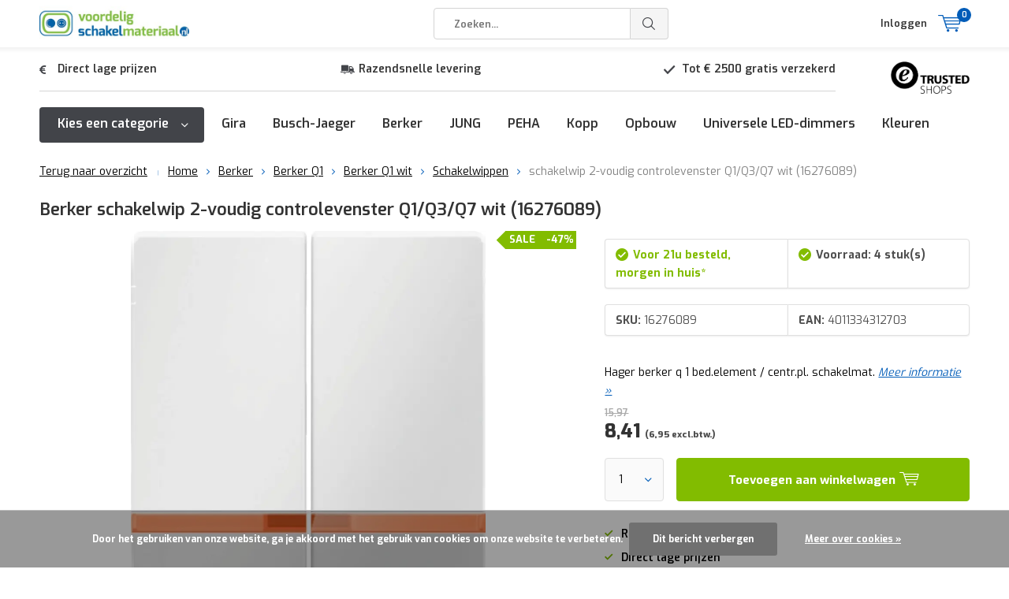

--- FILE ---
content_type: text/html;charset=utf-8
request_url: https://www.voordeligschakelmateriaal.nl/berker-16276089.html
body_size: 31106
content:
<!doctype html><html lang="nl" class="  no-mobile "><head><script> var baseUrl = "https://www.voordeligschakelmateriaal.nl/", shopId  = "277188";</script><!-- Google Tag Manager --><script>(function(w,d,s,l,i){w[l]=w[l]||[];w[l].push({'gtm.start':new Date().getTime(),event:'gtm.js'});var f=d.getElementsByTagName(s)[0],j=d.createElement(s),dl=l!='dataLayer'?'&l='+l:'';j.async=true;j.src='https://www.googletagmanager.com/gtm.js?id='+i+dl;f.parentNode.insertBefore(j,f);})(window,document,'script','dataLayer','GTM-5MWJGPJ');</script><!-- End Google Tag Manager --><script async src="https://www.googletagmanager.com/gtag/js?id=G-8XLKNJT8HK"></script><script>function gtag(){dataLayer.push(arguments);}window.dataLayer=window.dataLayer||[];gtag("js",new Date());gtag("consent","default",{ad_storage:"denied",analytics_storage:"denied",ad_user_data:"denied",ad_personalization:"denied"});gtag("set","ads_data_redaction",!0);gtag("set","url_passthrough",!0);gtag("config","G-8XLKNJT8HK",{linker:{domains:[location.hostname,"multisafepay.com","payv2.multisafepay.com","pay.multisafepay.com","secure.multisafepay.com"],decorate_forms:!0,accept_incoming:!0}});gtag("config","AW-770184860",{allow_enhanced_conversions:!0});gtag("set","linker",{accept_incoming:!0});</script><script>gtag('consent', 'update', {'ad_storage': 'granted','ad_user_data': 'granted','ad_personalization': 'granted','analytics_storage': 'granted'});</script><script>(function(w,d,t,r,u){var f,n,i;w[u]=w[u]||[],f=function(){var o={ti:"22023043"};o.q=w[u],w[u]=new UET(o),w[u].push("pageLoad")},n=d.createElement(t),n.src=r,n.async=1,n.onload=n.onreadystatechange=function(){var s=this.readyState;s&&s!=="loaded"&&s!=="complete"||(f(),n.onload=n.onreadystatechange=null)},i=d.getElementsByTagName(t)[0],i.parentNode.insertBefore(n,i)})(window,document,"script","//bat.bing.com/bat.js","uetq");</script><meta charset="utf-8"/><!-- [START] 'blocks/head.rain' --><!--

  (c) 2008-2026 Lightspeed Netherlands B.V.
  http://www.lightspeedhq.com
  Generated: 21-01-2026 @ 08:33:54

--><link rel="canonical" href="https://www.voordeligschakelmateriaal.nl/berker-16276089.html"/><link rel="alternate" href="https://www.voordeligschakelmateriaal.nl/index.rss" type="application/rss+xml" title="Nieuwe producten"/><link href="https://cdn.webshopapp.com/assets/cookielaw.css?2025-02-20" rel="stylesheet" type="text/css"/><meta name="robots" content="noodp,noydir"/><meta property="og:url" content="https://www.voordeligschakelmateriaal.nl/berker-16276089.html?source=facebook"/><meta property="og:site_name" content="Voordeligschakelmateriaal.nl"/><meta property="og:title" content="Berker schakelwip 2-voudig controlevenster Q1/Q3/Q7 wit"/><meta property="og:description" content="Bestel Berker 16276089 direct voor de beste prijs online. Snelle levering. Trusted Shops keurmerk."/><meta property="og:image" content="https://cdn.webshopapp.com/shops/277188/files/436296619/berker-schakelwip-2-voudig-controlevenster-q1-q3-q.jpg"/><script></script><!--[if lt IE 9]><script src="https://cdn.webshopapp.com/assets/html5shiv.js?2025-02-20"></script><![endif]--><!-- [END] 'blocks/head.rain' --><meta charset="utf-8"><meta http-equiv="x-ua-compatible" content="ie=edge"><title>Berker schakelwip 2-voudig controlevenster Q1/Q3/Q7 wit - Voordeligschakelmateriaal.nl</title><meta name="description" content="Bestel Berker 16276089 direct voor de beste prijs online. Snelle levering. Trusted Shops keurmerk."><meta name="keywords" content="Berker, schakelwip, 2-voudig, controlevenster, Q1/Q3/Q7, wit, (16276089)"><meta name="theme-color" content="#ffffff"><meta name="MobileOptimized" content="320"><meta name="HandheldFriendly" content="true"><meta name="viewport" content="width=device-width, initial-scale=1, initial-scale=1, minimum-scale=1, maximum-scale=1, user-scalable=yes"><link rel="preconnect" href="https://fonts.googleapis.com"><link rel="dns-prefetch" href="https://fonts.googleapis.com"><link rel="preconnect" href="https://ajax.googleapis.com"><link rel="dns-prefetch" href="https://ajax.googleapis.com"><link rel="preconnect" href="https://www.gstatic.com" crossorigin="anonymous"><link rel="dns-prefetch" href="https://www.gstatic.com" crossorigin="anonymous"><link rel="preconnect" href="//cdn.webshopapp.com/"><link rel="dns-prefetch" href="//cdn.webshopapp.com/"><style>
  @font-face {
    font-family: "Font Awesome 5 Free";
    font-style: normal;
    font-weight: 900;
    src: url("https://use.fontawesome.com/releases/v5.15.1/webfonts/fa-solid-900.woff2") format("woff2"),
         url("https://use.fontawesome.com/releases/v5.15.1/webfonts/fa-solid-900.woff") format("woff");
    font-display: swap;
  }
</style><link rel="preload" href="https://use.fontawesome.com/releases/v5.15.1/css/all.css" as="style" onload="this.onload=null;this.rel='stylesheet'" integrity="sha384-vp86vTRFVJgpjF9jiIGPEEqYqlDwgyBgEF109VFjmqGmIY/Y4HV4d3Gp2irVfcrp" crossorigin="anonymous"><noscript><link rel="stylesheet" href="https://use.fontawesome.com/releases/v5.15.1/css/all.css" integrity="sha384-vp86vTRFVJgpjF9jiIGPEEqYqlDwgyBgEF109VFjmqGmIY/Y4HV4d3Gp2irVfcrp" crossorigin="anonymous"></noscript><link rel="preload" href="https://fonts.googleapis.com/css?family=Exo:300,400,500,600,700,800,900%7CExo:300,400,500,600,700,800,900&display=swap" as="style"><link href="https://fonts.googleapis.com/css?family=Exo:300,400,500,600,700,800,900%7CExo:300,400,500,600,700,800,900&display=swap" rel="stylesheet" type="text/css"><script>
      "use strict"
			function loadJS(src, onload) {
				var script = document.createElement('script')
				script.src = src
				script.onload = onload
				;(document.body || document.head).appendChild(script)
				script = null
			}
			(function () {
				var fontToLoad1 = "Exo",
					fontToLoad2 = "Exo"

				if (sessionStorage.font1 === fontToLoad1 && sessionStorage.font2 === fontToLoad2) {
					document.documentElement.className += " wf-active"
					return
				} else if ("fonts" in document) {
					var fontsToLoad = [document.fonts.load("300 1em 'Exo'"), document.fonts.load("400 1em 'Exo'"),
					document.fonts.load("500 1em 'Exo'"), document.fonts.load("600 1em 'Exo'"), document.fonts.load("700 1em 'Exo'"),
					document.fonts.load("800 1em 'Exo'"), document.fonts.load("900 1em 'Exo'"),
					document.fonts.load("300 1em 'Exo'"), document.fonts.load("400 1em 'Exo'"),
					document.fonts.load("500 1em 'Exo'"), document.fonts.load("600 1em 'Exo'"), document.fonts.load("700 1em 'Exo'"),
					document.fonts.load("800 1em 'Exo'"), document.fonts.load("900 1em 'Exo'")]
					Promise.all(fontsToLoad).then(function () {
						document.documentElement.className += " wf-active"
						try {
							sessionStorage.font1 = fontToLoad1
							sessionStorage.font2 = fontToLoad2
						} catch (e) { /* private safari */ }
					})
				} else {
					// use fallback
					loadJS('https://cdnjs.cloudflare.com/ajax/libs/fontfaceobserver/2.1.0/fontfaceobserver.js', function () {
						var fontsToLoad = []
						for (var i = 3; i <= 9; ++i) {
							fontsToLoad.push(new FontFaceObserver(fontToLoad1, { weight: i * 100 }).load())
							fontsToLoad.push(new FontFaceObserver(fontToLoad2, { weight: i * 100 }).load())
						}
						Promise.all(fontsToLoad).then(function () {
							document.documentElement.className += " wf-active"
							try {
								sessionStorage.font1 = fontToLoad1
								sessionStorage.font2 = fontToLoad2
							} catch (e) { /* private safari */ }
						});
					})
				}
			})();
    </script><link rel="preload" href="https://cdn.webshopapp.com/shops/277188/themes/174239/assets/main-minified.css?2026010714400420201116160024?1536" as="style"><link rel="preload" href="https://cdn.webshopapp.com/shops/277188/themes/174239/assets/settings.css?2026010714400420201116160024" as="style"><link rel="preload" href="https://cdn.webshopapp.com/shops/277188/themes/174239/assets/ks-addition.css?2026010714400420201116160024" as="style"><link rel="stylesheet" async media="screen" href="https://cdn.webshopapp.com/shops/277188/themes/174239/assets/main-minified.css?2026010714400420201116160024?1536"><link rel="stylesheet" async href="https://cdn.webshopapp.com/shops/277188/themes/174239/assets/settings.css?2026010714400420201116160024"><link rel="stylesheet" async href="https://cdn.webshopapp.com/shops/277188/themes/174239/assets/ks-addition.css?2026010714400420201116160024"><link rel="preload" as="script" href="//ajax.googleapis.com/ajax/libs/jquery/3.7.1/jquery.min.js"><link rel="preload" href="https://cdn.webshopapp.com/shops/277188/themes/174239/assets/custom.css?2026010714400420201116160024" as="style"><link rel="preload" href="https://cdn.webshopapp.com/shops/277188/themes/174239/assets/cookie.js?2026010714400420201116160024" as="script"><link rel="preload" href="https://cdn.webshopapp.com/shops/277188/themes/174239/assets/scripts.js?2026010714400420201116160024" as="script"><link rel="preload" href="https://cdn.webshopapp.com/shops/277188/themes/174239/assets/fancybox.js?2026010714400420201116160024" as="script"><link rel="preload" href="https://cdn.webshopapp.com/shops/277188/themes/174239/assets/dmws-gui.js?2026010714400420201116160024" as="script"><script src="//ajax.googleapis.com/ajax/libs/jquery/3.7.1/jquery.min.js"></script><script>
      	if( !window.jQuery ) document.write('<script src="https://cdn.webshopapp.com/shops/277188/themes/174239/assets/jquery-3.7.1.min.js?2026010714400420201116160024"><\/script>');
    </script><script src="https://cdn.webshopapp.com/shops/277188/themes/174239/assets/ks-script.js?2026010714400420201116160024"></script><link rel="icon" type="image/x-icon" href="https://cdn.webshopapp.com/shops/277188/themes/174239/v/267408/assets/favicon.ico?20201009094812"><link rel="apple-touch-icon" href="https://cdn.webshopapp.com/shops/277188/themes/174239/v/267408/assets/favicon.ico?20201009094812"><meta property="og:title" content="Berker schakelwip 2-voudig controlevenster Q1/Q3/Q7 wit"><meta property="og:type" content="website"><meta property="og:description" content="Bestel Berker 16276089 direct voor de beste prijs online. Snelle levering. Trusted Shops keurmerk."><meta property="og:site_name" content="Voordeligschakelmateriaal.nl"><meta property="og:url" content="https://www.voordeligschakelmateriaal.nl/"><meta property="og:image" content="https://cdn.webshopapp.com/shops/277188/files/436296619/224x130x1/image.jpg"><div itemscope itemtype="https://schema.org/Organization"><link itemprop="url" href="https://www.voordeligschakelmateriaal.nl/"><meta itemprop="name" content="Voordeligschakelmateriaal.nl"><meta itemprop="legalName" content="Voordeligschakelmateriaal.nl"><meta itemprop="description" content="Bestel Berker 16276089 direct voor de beste prijs online. Snelle levering. Trusted Shops keurmerk."><link itemprop="logo" href="https://cdn.webshopapp.com/shops/277188/themes/174239/assets/logo.png?20260107143647"><div itemprop="contactPoint" itemscope itemtype="https://schema.org/ContactPoint"><meta itemprop="contactType" content="Customer service"><meta itemprop="email" content="info@voordeligschakelmateriaal.nl"></div><div itemprop="address" itemscope itemtype="https://schema.org/PostalAddress"><meta itemprop="streetAddress" content="Leeuwenbrug 117A"><meta itemprop="addressLocality" content="Deventer"><meta itemprop="postalCode" content="7411TH"><meta itemprop="addressCountry" content="NL"></div><div itemprop="aggregateRating" itemscope itemtype="https://schema.org/AggregateRating"><meta itemprop="bestRating" content="5"><meta itemprop="worstRating" content="1"><meta itemprop="ratingValue" content="4.67"><meta itemprop="reviewCount" content="3049"><link itemprop="url" href="https://www.trustedshops.nl/verkopersbeoordeling/info_XB04D27F3E5F55E00B868B348253BD5D7.html"></div></div><ol itemscope itemtype="https://schema.org/BreadcrumbList" style="display: none;"><li itemprop="itemListElement" itemscope itemtype="https://schema.org/ListItem"><a itemprop="item" href="https://www.voordeligschakelmateriaal.nl/"><meta itemprop="name" content="Home"></a><meta itemprop="position" content="1"></li><li itemprop="itemListElement" itemscope itemtype="https://schema.org/ListItem"><a itemprop="item" href="https://www.voordeligschakelmateriaal.nl/berker-16276089.html"><meta itemprop="name" content="Berker schakelwip 2-voudig controlevenster Q1/Q3/Q7 wit (16276089)"></a><meta itemprop="position" content="2"></li></ol><div itemscope itemtype="https://schema.org/Product"><meta itemprop="name" content="Berker schakelwip 2-voudig controlevenster Q1/Q3/Q7 wit (16276089)"><link itemprop="url" href="https://www.voordeligschakelmateriaal.nl/berker-16276089.html"><meta itemprop="productID" content="16276089"><div itemprop="brand" itemscope itemtype="https://schema.org/Brand"><meta itemprop="name" content="Berker"></div><meta itemprop="description" content="Hager berker q 1 bed.element / centr.pl. schakelmat."><link itemprop="image" href="https://cdn.webshopapp.com/shops/277188/files/436296619/berker-schakelwip-2-voudig-controlevenster-q1-q3-q.jpg"><meta itemprop="gtin13" content="4011334312703"><meta itemprop="mpn" content="16276089"><meta itemprop="sku" content="269814"><div itemprop="offers" itemscope itemtype="https://schema.org/Offer"><meta itemprop="price" content="8.41"><link itemprop="url" href="https://www.voordeligschakelmateriaal.nl/berker-16276089.html"><meta itemprop="priceValidUntil" content="2027-01-21"><meta itemprop="priceCurrency" content="EUR"><link itemprop="availability" href="https://schema.org/InStock"><meta itemprop="inventoryLevel" content="4"><div itemprop="shippingDetails" itemscope itemtype="https://schema.org/OfferShippingDetails"><div itemprop="shippingRate" itemscope itemtype="https://schema.org/MonetaryAmount"><meta itemprop="value" content="9.95"><meta itemprop="currency" content="EUR"></div><div itemprop="shippingDestination" itemscope itemtype="https://schema.org/DefinedRegion"><meta itemprop="addressCountry" content="NL"></div><div itemprop="deliveryTime" itemscope itemtype="https://schema.org/ShippingDeliveryTime"><div itemprop="handlingTime" itemscope itemtype="https://schema.org/QuantitativeValue"><meta itemprop="minValue" content="0"><meta itemprop="maxValue" content="0"><meta itemprop="unitCode" content="DAY"></div><div itemprop="transitTime" itemscope itemtype="https://schema.org/QuantitativeValue"><meta itemprop="minValue" content="1"><meta itemprop="maxValue" content="1"><meta itemprop="unitCode" content="DAY"></div></div></div><div itemprop="hasMerchantReturnPolicy" itemscope itemtype="https://schema.org/MerchantReturnPolicy"><meta itemprop="applicableCountry" content="NL"><link itemprop="returnPolicyCategory" href="https://schema.org/MerchantReturnFiniteReturnWindow"><meta itemprop="merchantReturnDays" content="14"><link itemprop="returnMethod" href="https://schema.org/ReturnByMail"><link itemprop="returnFees" href="https://schema.org/FreeReturn"></div></div></div><script>(() => { window.SYNONYMS = {"wandcontactdoos":["stopcontact","stopcontacten","stopkontakt","stopkontakten","stekkerdoos","stekker","socket","wcd"],"dimmer":["dimschakelaar","lampdimmer","lichtdimmer"],"schakelaar":["lichtschakelaar","lampschakelaar","wandschakelaar"],"2-voudig":["tweevoudig","2v","2-v","dubbel","dubbele"],"3-voudig":["drievoudig","3v","3-v"],"4-voudig":["viervoudig","4v","4-v"],"5-voudig":["vijfvoudig","5v","5-v"],"standenschakelaar":["driestandenschakelaar","ventilatie schakelaar"],"dimmerknop":["dimknop","draaiknop"],"afdekraam":["afdekraam","afdekplaat","frame","sierrand","rand"],"wit":["white","blanc"],"zwart":["black"],"antraciet":["anthracite"],"bamboe":["bamboo"],"brons":["bronze"],"bruin":["brown"],"creme":["cream"],"goud":["gold"],"grijs":["grey","gray"],"staal":["steel"],"edelstaal":["rvs","roestvrij","stainless"],"dark":["donker"],"blauw":["blue"],"rood":["red"],"antiek":["antique"],"klassiek":["classic"],"mat":["matte"],"champagne":["champaign"],"chroom":["chrome"],"groen":["green"],"mokka":["mocha"],"glas":["glass"],"zilver":["silver"],"platina":["platin"],"grafietzwart mat":["mat zwart","zwart mat"],"sneeuwwit mat":["mat wit","wit mat"],"netwerk":["rj45","ethernet","network"],"safety+":["kinderbeveiliging","kindveilig"],"pulsdrukker":["terugverend","impulsdrukker","pulsschakelaar","impulsschakelaar","tipschakelaar"],"combinatie":["wandcontactdoos met schakelaar","stopcontact met schakelaar"],"wandcontactdoos randaarde":["geaard wandcontactdoos"],"penaarde":["aardpen","aardpin","aardingspen","aardingspin"],"randaarde":["geaard"],"voudig":["meervoudige","meervoudig"],"zonder randaarde":["ongeaard"],"schroef":["screw"]}; window.EXACT    = {"ls 990 grafietzwart mat":["jung ls990 mat zwart","ls990 mat zwart","jung ls990 zwart mat","ls990 zwart mat"],"ls 990 sneeuwwit mat":["jung ls990 mat wit","ls990 mat wit","jung ls990 wit mat","ls990 wit mat"],"digital black":["digital black","digital zwart","niko digital black","niko digital zwart"],"intense black":["intense black","intense zwart","niko intense black","niko intense zwart"],"pure black":["pure black","pure zwart","niko pure black","niko pure zwart"],"hydro zwart":["hydro black","hydro zwart","niko hydro black","niko hydro zwart"],"niko black":["niko black","niko zwart"]}; window.search_url = 'https://www.voordeligschakelmateriaal.nl/search/'; })();</script><script src="https://cdn.webshopapp.com/shops/277188/themes/174239/assets/jssearch.js?2026010714400420201116160024"></script></head><body><!-- Google Tag Manager (noscript) --><noscript><iframe src="https://www.googletagmanager.com/ns.html?id=GTM-5MWJGPJ" height="0" width="0" style="display:none;visibility:hidden"></iframe></noscript><!-- End Google Tag Manager (noscript) --><ul class="hidden-data hidden"><li>277188</li><li>174239</li><li>ja</li><li>nl</li><li>live</li><li>info//voordeligschakelmateriaal/nl</li><li>https://www.voordeligschakelmateriaal.nl/</li></ul><div id="root"><header id="top"><p id="logo"><a href="https://www.voordeligschakelmateriaal.nl/" accesskey="h"><img class="desktop-only" src="https://cdn.webshopapp.com/shops/277188/themes/174239/assets/logo.png?20260107143647" alt="Voordeligschakelmateriaal.nl" width="190" height="60"><img class="desktop-hide" src="https://cdn.webshopapp.com/shops/277188/themes/174239/v/267406/assets/logo-mobile.png?20201009094740" alt="Voordeligschakelmateriaal.nl" width="190" height="60"></a></p><nav id="skip"><ul><li><a href="#nav" accesskey="n">Skip to navigation (n)</a></li><li><a href="#content" accesskey="c">Skip to content (c)</a></li><li><a href="#footer" accesskey="f">Skip to footer (f)</a></li></ul></nav><nav id="nav"><ul><li><a accesskey="1" href=""></a><em>(1)</em></li><li><a accesskey="2" href=""></a><em>(2)</em></li></ul><form action="https://www.voordeligschakelmateriaal.nl/search/" method="post" id="formSearch" class="untouched"><h5>Zoeken</h5><p><label for="q">Zoeken...</label><input type="search" id="q" name="q" value="" placeholder="Zoeken..." autocomplete="off"></p><p><button type="submit" title="Zoeken" disabled="disabled">Zoeken</button></p><ul class="list-cart"></ul></form><ul><li class="search"><a accesskey="5" href="./"><i class="icon-zoom"></i><span>Zoeken</span></a><em>(5)</em></li><li class="user"><a accesskey="6" href="https://www.voordeligschakelmateriaal.nl/account/login/"><i class="icon-user-outline"></i> 
          Inloggen
        </a><em>(6)</em><div><div class="double"><form method="post" id="formLogin" action="https://www.voordeligschakelmateriaal.nl/account/loginPost/?return=https://www.voordeligschakelmateriaal.nl/berker-16276089.html"><h5>Inloggen</h5><p><label for="formLoginEmail">E-mailadres</label><input type="email" id="formLoginEmail" name="email" placeholder="E-mailadres" autocomplete='email' required></p><p><label for="formLoginPassword">Wachtwoord</label><input type="password" id="formLoginPassword" name="password" placeholder="Wachtwoord" autocomplete="current-password" required><a href="https://www.voordeligschakelmateriaal.nl/account/password/">Wachtwoord vergeten?</a></p><p><input type="hidden" name="key" value="d250eff2578ab74021284100e7292534" /><input type="hidden" name="type" value="login" /><button type="submit" onclick="$('#formLogin').submit(); return false;">Inloggen</button></p></form><div><h5>Nieuwe klant?</h5><ul class="list-checks"><li>Al je orders en retouren op één plek</li><li>Het bestelproces gaat nog sneller</li><li>Je winkelwagen is altijd en overal opgeslagen</li></ul><p class="link-btn"><a class="a" href="https://www.voordeligschakelmateriaal.nl/account/register/">Account aanmaken</a></p></div></div></div></li><li class="menu"><a accesskey="7" href="./"><i class="icon-menu"></i>
          Menu
        </a><em>(7)</em></li><li class="favorites br mobile-only"><a accesskey="8" href="https://www.voordeligschakelmateriaal.nl/service/"><i class="icon-service"></i><span>Service</span></a></li><li class="cart"><a accesskey="9" href="./"><i class="icon-cart"></i><span>Winkelwagen</span><span class="qty">0</span></a><em>(9)</em><div><h5>Mijn winkelwagen</h5><ul class="list-cart"><li><a href="https://www.voordeligschakelmateriaal.nl/session/back/"><span class="img"><img src="https://cdn.webshopapp.com/shops/277188/themes/174239/assets/empty-cart.svg?2026010714400420201116160024" alt="Empty cart" width="43" height="46"></span><span class="title">Geen producten gevonden...</span><span class="desc">Er zitten geen producten in uw winkelwagen. Misschien is het artikel dat u had gekozen uitverkocht.</span></a></li></ul></div></li></ul><div class="nav-main"><ul><li><a>Menu</a><ul><li><a href="https://www.voordeligschakelmateriaal.nl/gira/"><span class="img"><img src="https://cdn.webshopapp.com/shops/277188/files/430852041/64x44x2/gira.jpg" alt="Gira" width="32" height="22"></span>Gira</a><ul><li class="strong"><a href="https://www.voordeligschakelmateriaal.nl/gira/">Gira</a></li><li><a href="https://www.voordeligschakelmateriaal.nl/gira/gira-basiselementen/">Gira basiselementen</a><ul><li class="strong"><a href="https://www.voordeligschakelmateriaal.nl/gira/gira-basiselementen/">Gira basiselementen</a></li><li><a href="https://www.voordeligschakelmateriaal.nl/gira/gira-basiselementen/schakelaar/">schakelaar</a></li><li><a href="https://www.voordeligschakelmateriaal.nl/gira/gira-basiselementen/drukvlakschakelaar/">drukvlakschakelaar</a></li><li><a href="https://www.voordeligschakelmateriaal.nl/gira/gira-basiselementen/pulsdrukker/">pulsdrukker</a></li><li><a href="https://www.voordeligschakelmateriaal.nl/gira/gira-basiselementen/wandcontactdoos/">wandcontactdoos</a><ul><li class="strong"><a href="https://www.voordeligschakelmateriaal.nl/gira/gira-basiselementen/wandcontactdoos/">wandcontactdoos</a></li><li><a href="https://www.voordeligschakelmateriaal.nl/gira/gira-basiselementen/wandcontactdoos/wandcontactdoos-wit-glans/">wandcontactdoos wit glans</a></li><li><a href="https://www.voordeligschakelmateriaal.nl/gira/gira-basiselementen/wandcontactdoos/wandcontactdoos-wit-mat/">wandcontactdoos wit mat</a></li><li><a href="https://www.voordeligschakelmateriaal.nl/gira/gira-basiselementen/wandcontactdoos/wandcontactdoos-zwart-mat/">wandcontactdoos zwart mat</a></li><li><a href="https://www.voordeligschakelmateriaal.nl/gira/gira-basiselementen/wandcontactdoos/wandcontactdoos-antraciet-mat/">wandcontactdoos antraciet mat</a></li><li><a href="https://www.voordeligschakelmateriaal.nl/gira/gira-basiselementen/wandcontactdoos/wandcontactdoos-aluminium-mat/">wandcontactdoos aluminium mat</a></li><li><a href="https://www.voordeligschakelmateriaal.nl/gira/gira-basiselementen/wandcontactdoos/wandcontactdoos-creme-glans/">wandcontactdoos creme glans</a></li><li><a href="https://www.voordeligschakelmateriaal.nl/gira/gira-basiselementen/wandcontactdoos/wandcontactdoos-grijs-mat/">wandcontactdoos grijs mat</a></li></ul></li><li><a href="https://www.voordeligschakelmateriaal.nl/gira/gira-basiselementen/dimmer/">dimmer</a><ul><li class="strong"><a href="https://www.voordeligschakelmateriaal.nl/gira/gira-basiselementen/dimmer/">dimmer</a></li><li><a href="https://www.voordeligschakelmateriaal.nl/gira/gira-basiselementen/dimmer/draaidimmer/">draaidimmer</a></li><li><a href="https://www.voordeligschakelmateriaal.nl/gira/gira-basiselementen/dimmer/tast-druk-dimmer/">tast/druk dimmer</a></li><li><a href="https://www.voordeligschakelmateriaal.nl/gira/gira-basiselementen/dimmer/led-dimmer/">LED-dimmer</a></li><li><a href="https://www.voordeligschakelmateriaal.nl/gira/gira-basiselementen/dimmer/mini-dimmer/">Mini dimmer</a></li><li><a href="https://www.voordeligschakelmateriaal.nl/gira/gira-basiselementen/dimmer/duo-dimmer/">duo dimmer</a></li><li><a href="https://www.voordeligschakelmateriaal.nl/gira/gira-basiselementen/dimmer/dali-dimmer/">DALI-dimmer</a></li><li><a href="https://www.voordeligschakelmateriaal.nl/gira/gira-basiselementen/dimmer/led-compensator/">LED compensator</a></li></ul></li><li><a href="https://www.voordeligschakelmateriaal.nl/gira/gira-basiselementen/jaloezieschakelaar/">jaloezieschakelaar</a></li><li><a href="https://www.voordeligschakelmateriaal.nl/gira/gira-basiselementen/driestandenschakelaar/">driestandenschakelaar</a></li><li><a href="https://www.voordeligschakelmateriaal.nl/gira/gira-basiselementen/rj45-data-wandcontactdoos/">RJ45 data wandcontactdoos</a></li><li><a href="https://www.voordeligschakelmateriaal.nl/gira/gira-basiselementen/coax-antenne-wandcontactdoos/">COAX antenne wandcontactdoos</a></li><li><a href="https://www.voordeligschakelmateriaal.nl/gira/gira-basiselementen/usb-wandcontactdoos/">USB wandcontactdoos</a></li><li><a href="https://www.voordeligschakelmateriaal.nl/gira/gira-basiselementen/neveneenheid/">neveneenheid</a></li><li><a href="https://www.voordeligschakelmateriaal.nl/gira/gira-basiselementen/elektronische-schakelaar/">elektronische schakelaar</a></li><li><a href="https://www.voordeligschakelmateriaal.nl/gira/gira-basiselementen/telefoon-wandcontactdoos/">telefoon wandcontactdoos</a></li><li><a href="https://www.voordeligschakelmateriaal.nl/gira/gira-basiselementen/toerentalregelaar/">toerentalregelaar</a></li><li><a href="https://www.voordeligschakelmateriaal.nl/gira/gira-basiselementen/potentiometer-1-10v/">potentiometer 1-10V</a></li><li><a href="https://www.voordeligschakelmateriaal.nl/gira/gira-basiselementen/bewegingsmelder/">bewegingsmelder</a><ul><li class="strong"><a href="https://www.voordeligschakelmateriaal.nl/gira/gira-basiselementen/bewegingsmelder/">bewegingsmelder</a></li><li><a href="https://www.voordeligschakelmateriaal.nl/gira/gira-basiselementen/bewegingsmelder/basiselement-bewegingsmelder/">basiselement bewegingsmelder</a></li></ul></li><li><a href="https://www.voordeligschakelmateriaal.nl/gira/gira-basiselementen/luidsprekeraansluiting/">luidsprekeraansluiting</a></li><li><a href="https://www.voordeligschakelmateriaal.nl/gira/gira-basiselementen/tijdschakelaar/">tijdschakelaar</a></li><li><a href="https://www.voordeligschakelmateriaal.nl/gira/gira-basiselementen/trekschakelaar/">trekschakelaar</a></li><li><a href="https://www.voordeligschakelmateriaal.nl/gira/gira-basiselementen/orientatieverlichting/">oriëntatieverlichting</a></li><li><a href="https://www.voordeligschakelmateriaal.nl/gira/gira-basiselementen/inbouwradio/">inbouwradio</a></li><li><a href="https://www.voordeligschakelmateriaal.nl/gira/gira-basiselementen/thermostaat/">thermostaat</a><ul><li class="strong"><a href="https://www.voordeligschakelmateriaal.nl/gira/gira-basiselementen/thermostaat/">thermostaat</a></li><li><a href="https://www.voordeligschakelmateriaal.nl/gira/gira-basiselementen/thermostaat/basiselement-thermostaat/">basiselement thermostaat</a></li><li><a href="https://www.voordeligschakelmateriaal.nl/gira/gira-basiselementen/thermostaat/thermostaat-knop-wit-glans/">thermostaat knop wit glans</a></li><li><a href="https://www.voordeligschakelmateriaal.nl/gira/gira-basiselementen/thermostaat/thermostaat-knop-wit-mat/">thermostaat knop wit mat</a></li><li><a href="https://www.voordeligschakelmateriaal.nl/gira/gira-basiselementen/thermostaat/thermostaat-knop-creme-glans/">thermostaat knop creme glans</a></li><li><a href="https://www.voordeligschakelmateriaal.nl/gira/gira-basiselementen/thermostaat/thermostaat-knop-zwart-mat/">thermostaat knop zwart mat</a></li><li><a href="https://www.voordeligschakelmateriaal.nl/gira/gira-basiselementen/thermostaat/thermostaat-knop-antraciet-mat/">thermostaat knop antraciet mat</a></li><li><a href="https://www.voordeligschakelmateriaal.nl/gira/gira-basiselementen/thermostaat/thermostaat-knop-aluminium-mat/">thermostaat knop aluminium mat</a></li><li><a href="https://www.voordeligschakelmateriaal.nl/gira/gira-basiselementen/thermostaat/thermostaat-knop-grijs-mat/">thermostaat knop grijs mat</a></li></ul></li><li><a href="https://www.voordeligschakelmateriaal.nl/gira/gira-basiselementen/ip44-afdichtingsset/">IP44 afdichtingsset</a></li></ul></li><li><a href="https://www.voordeligschakelmateriaal.nl/gira/gira-standaard-55/">Gira Standaard 55</a><ul><li class="strong"><a href="https://www.voordeligschakelmateriaal.nl/gira/gira-standaard-55/">Gira Standaard 55</a></li><li><a href="https://www.voordeligschakelmateriaal.nl/gira/gira-standaard-55/gira-standaard-55-wit-glans/">Gira Standaard 55 wit glans</a><ul><li class="strong"><a href="https://www.voordeligschakelmateriaal.nl/gira/gira-standaard-55/gira-standaard-55-wit-glans/">Gira Standaard 55 wit glans</a></li><li><a href="https://www.voordeligschakelmateriaal.nl/gira/gira-standaard-55/gira-standaard-55-wit-glans/afdekraam/">afdekraam</a></li><li><a href="https://www.voordeligschakelmateriaal.nl/gira/gira-standaard-55/gira-standaard-55-wit-glans/schakelwip/">schakelwip</a></li><li><a href="https://www.voordeligschakelmateriaal.nl/gira/gira-standaard-55/gira-standaard-55-wit-glans/dimmerknop/">dimmerknop</a></li><li><a href="https://www.voordeligschakelmateriaal.nl/gira/gira-standaard-55/gira-standaard-55-wit-glans/centraalplaat/">centraalplaat</a></li><li><a href="https://www.voordeligschakelmateriaal.nl/gira/gira-standaard-55/gira-standaard-55-wit-glans/jaloezie-tijd-en-standenknop/">jaloezie-, tijd- en standenknop</a></li><li><a href="https://www.voordeligschakelmateriaal.nl/gira/gira-standaard-55/gira-standaard-55-wit-glans/opzetstuk-bewegingsschakelaar/">opzetstuk bewegingsschakelaar</a></li><li><a href="https://www.voordeligschakelmateriaal.nl/gira/gira-standaard-55/gira-standaard-55-wit-glans/inbouwradio/">inbouwradio</a></li><li><a href="https://www.voordeligschakelmateriaal.nl/gira/gira-standaard-55/gira-standaard-55-wit-glans/bluetooth-wandzender/">Bluetooth wandzender</a></li><li><a href="https://www.voordeligschakelmateriaal.nl/gira/gira-standaard-55/gira-standaard-55-wit-glans/opbouwbak/">opbouwbak</a></li></ul></li><li><a href="https://www.voordeligschakelmateriaal.nl/gira/gira-standaard-55/gira-standaard-55-wit-mat/">Gira Standaard 55 wit mat</a><ul><li class="strong"><a href="https://www.voordeligschakelmateriaal.nl/gira/gira-standaard-55/gira-standaard-55-wit-mat/">Gira Standaard 55 wit mat</a></li><li><a href="https://www.voordeligschakelmateriaal.nl/gira/gira-standaard-55/gira-standaard-55-wit-mat/afdekraam/">afdekraam</a></li><li><a href="https://www.voordeligschakelmateriaal.nl/gira/gira-standaard-55/gira-standaard-55-wit-mat/schakelwip/">schakelwip</a></li><li><a href="https://www.voordeligschakelmateriaal.nl/gira/gira-standaard-55/gira-standaard-55-wit-mat/dimmerknop/">dimmerknop</a></li><li><a href="https://www.voordeligschakelmateriaal.nl/gira/gira-standaard-55/gira-standaard-55-wit-mat/centraalplaat/">centraalplaat</a></li><li><a href="https://www.voordeligschakelmateriaal.nl/gira/gira-standaard-55/gira-standaard-55-wit-mat/jaloezie-tijd-en-standenknop/">jaloezie-, tijd- en standenknop</a></li><li><a href="https://www.voordeligschakelmateriaal.nl/gira/gira-standaard-55/gira-standaard-55-wit-mat/opzetstuk-bewegingsschakelaar/">opzetstuk bewegingsschakelaar</a></li><li><a href="https://www.voordeligschakelmateriaal.nl/gira/gira-standaard-55/gira-standaard-55-wit-mat/inbouwradio/">inbouwradio</a></li><li><a href="https://www.voordeligschakelmateriaal.nl/gira/gira-standaard-55/gira-standaard-55-wit-mat/bluetooth-wandzender/">Bluetooth wandzender</a></li></ul></li><li><a href="https://www.voordeligschakelmateriaal.nl/gira/gira-standaard-55/gira-standaard-55-creme-glans/">Gira Standaard 55 creme glans</a><ul><li class="strong"><a href="https://www.voordeligschakelmateriaal.nl/gira/gira-standaard-55/gira-standaard-55-creme-glans/">Gira Standaard 55 creme glans</a></li><li><a href="https://www.voordeligschakelmateriaal.nl/gira/gira-standaard-55/gira-standaard-55-creme-glans/afdekraam/">afdekraam</a></li><li><a href="https://www.voordeligschakelmateriaal.nl/gira/gira-standaard-55/gira-standaard-55-creme-glans/schakelwip/">schakelwip</a></li><li><a href="https://www.voordeligschakelmateriaal.nl/gira/gira-standaard-55/gira-standaard-55-creme-glans/dimmerknop/">dimmerknop</a></li><li><a href="https://www.voordeligschakelmateriaal.nl/gira/gira-standaard-55/gira-standaard-55-creme-glans/centraalplaat/">centraalplaat</a></li><li><a href="https://www.voordeligschakelmateriaal.nl/gira/gira-standaard-55/gira-standaard-55-creme-glans/jaloezie-tijd-en-standenknop/">jaloezie-, tijd- en standenknop</a></li><li><a href="https://www.voordeligschakelmateriaal.nl/gira/gira-standaard-55/gira-standaard-55-creme-glans/opzetstuk-bewegingsschakelaar/">opzetstuk bewegingsschakelaar</a></li><li><a href="https://www.voordeligschakelmateriaal.nl/gira/gira-standaard-55/gira-standaard-55-creme-glans/inbouwradio/">inbouwradio</a></li><li><a href="https://www.voordeligschakelmateriaal.nl/gira/gira-standaard-55/gira-standaard-55-creme-glans/bluetooth-wandzender/">Bluetooth wandzender</a></li><li><a href="https://www.voordeligschakelmateriaal.nl/gira/gira-standaard-55/gira-standaard-55-creme-glans/opbouwbakken/">opbouwbakken</a></li></ul></li></ul></li><li><a href="https://www.voordeligschakelmateriaal.nl/gira/gira-e1/">Gira E1</a><ul><li class="strong"><a href="https://www.voordeligschakelmateriaal.nl/gira/gira-e1/">Gira E1</a></li><li><a href="https://www.voordeligschakelmateriaal.nl/gira/gira-e1/gira-e1-wit-glans/">Gira E1 wit glans</a><ul><li class="strong"><a href="https://www.voordeligschakelmateriaal.nl/gira/gira-e1/gira-e1-wit-glans/">Gira E1 wit glans</a></li><li><a href="https://www.voordeligschakelmateriaal.nl/gira/gira-e1/gira-e1-wit-glans/afdekramen/">afdekramen</a></li></ul></li><li><a href="https://www.voordeligschakelmateriaal.nl/gira/gira-e1/gira-e1-wit-mat/">Gira E1 wit mat</a><ul><li class="strong"><a href="https://www.voordeligschakelmateriaal.nl/gira/gira-e1/gira-e1-wit-mat/">Gira E1 wit mat</a></li><li><a href="https://www.voordeligschakelmateriaal.nl/gira/gira-e1/gira-e1-wit-mat/afdekramen/">afdekramen</a></li></ul></li><li><a href="https://www.voordeligschakelmateriaal.nl/gira/gira-e1/gira-e1-zwart-mat/">Gira E1 zwart mat</a><ul><li class="strong"><a href="https://www.voordeligschakelmateriaal.nl/gira/gira-e1/gira-e1-zwart-mat/">Gira E1 zwart mat</a></li><li><a href="https://www.voordeligschakelmateriaal.nl/gira/gira-e1/gira-e1-zwart-mat/afdekramen/">afdekramen</a></li></ul></li><li><a href="https://www.voordeligschakelmateriaal.nl/gira/gira-e1/gira-e1-antraciet-mat/">Gira E1 antraciet mat</a><ul><li class="strong"><a href="https://www.voordeligschakelmateriaal.nl/gira/gira-e1/gira-e1-antraciet-mat/">Gira E1 antraciet mat</a></li><li><a href="https://www.voordeligschakelmateriaal.nl/gira/gira-e1/gira-e1-antraciet-mat/afdekramen/">afdekramen</a></li></ul></li><li><a href="https://www.voordeligschakelmateriaal.nl/gira/gira-e1/gira-e1-grijs-mat/">Gira E1 grijs mat</a><ul><li class="strong"><a href="https://www.voordeligschakelmateriaal.nl/gira/gira-e1/gira-e1-grijs-mat/">Gira E1 grijs mat</a></li><li><a href="https://www.voordeligschakelmateriaal.nl/gira/gira-e1/gira-e1-grijs-mat/afdekramen/">afdekramen</a></li></ul></li></ul></li><li><a href="https://www.voordeligschakelmateriaal.nl/gira/gira-e2/">Gira E2</a><ul><li class="strong"><a href="https://www.voordeligschakelmateriaal.nl/gira/gira-e2/">Gira E2</a></li><li><a href="https://www.voordeligschakelmateriaal.nl/gira/gira-e2/gira-e2-wit-glans/">Gira E2 wit glans</a><ul><li class="strong"><a href="https://www.voordeligschakelmateriaal.nl/gira/gira-e2/gira-e2-wit-glans/">Gira E2 wit glans</a></li><li><a href="https://www.voordeligschakelmateriaal.nl/gira/gira-e2/gira-e2-wit-glans/afdekraam/">afdekraam</a></li><li><a href="https://www.voordeligschakelmateriaal.nl/gira/gira-e2/gira-e2-wit-glans/opbouwbak/">opbouwbak</a></li></ul></li><li><a href="https://www.voordeligschakelmateriaal.nl/gira/gira-e2/gira-e2-wit-mat/">Gira E2 wit mat</a><ul><li class="strong"><a href="https://www.voordeligschakelmateriaal.nl/gira/gira-e2/gira-e2-wit-mat/">Gira E2 wit mat</a></li><li><a href="https://www.voordeligschakelmateriaal.nl/gira/gira-e2/gira-e2-wit-mat/afdekramen/">afdekramen</a></li></ul></li><li><a href="https://www.voordeligschakelmateriaal.nl/gira/gira-e2/gira-e2-zwart-mat/">Gira E2 zwart mat</a><ul><li class="strong"><a href="https://www.voordeligschakelmateriaal.nl/gira/gira-e2/gira-e2-zwart-mat/">Gira E2 zwart mat</a></li><li><a href="https://www.voordeligschakelmateriaal.nl/gira/gira-e2/gira-e2-zwart-mat/afdekraam/">afdekraam</a></li><li><a href="https://www.voordeligschakelmateriaal.nl/gira/gira-e2/gira-e2-zwart-mat/schakelwip/">schakelwip</a></li><li><a href="https://www.voordeligschakelmateriaal.nl/gira/gira-e2/gira-e2-zwart-mat/dimmerknop/">dimmerknop</a></li><li><a href="https://www.voordeligschakelmateriaal.nl/gira/gira-e2/gira-e2-zwart-mat/centraalplaat/">centraalplaat</a></li><li><a href="https://www.voordeligschakelmateriaal.nl/gira/gira-e2/gira-e2-zwart-mat/jaloezie-tijd-en-standenknop/">jaloezie-, tijd-, en standenknop</a></li><li><a href="https://www.voordeligschakelmateriaal.nl/gira/gira-e2/gira-e2-zwart-mat/opzetstuk-bewegingsschakelaar/">opzetstuk bewegingsschakelaar</a></li><li><a href="https://www.voordeligschakelmateriaal.nl/gira/gira-e2/gira-e2-zwart-mat/inbouwradio/">inbouwradio</a></li><li><a href="https://www.voordeligschakelmateriaal.nl/gira/gira-e2/gira-e2-zwart-mat/bluetooth-wandzender/">Bluetooth wandzender</a></li><li><a href="https://www.voordeligschakelmateriaal.nl/gira/gira-e2/gira-e2-zwart-mat/opbouwbak/">Opbouwbak</a></li></ul></li><li><a href="https://www.voordeligschakelmateriaal.nl/gira/gira-e2/gira-e2-antraciet-mat/">Gira E2 antraciet mat</a><ul><li class="strong"><a href="https://www.voordeligschakelmateriaal.nl/gira/gira-e2/gira-e2-antraciet-mat/">Gira E2 antraciet mat</a></li><li><a href="https://www.voordeligschakelmateriaal.nl/gira/gira-e2/gira-e2-antraciet-mat/afdekraam/">afdekraam</a></li><li><a href="https://www.voordeligschakelmateriaal.nl/gira/gira-e2/gira-e2-antraciet-mat/schakelwip/">schakelwip</a></li><li><a href="https://www.voordeligschakelmateriaal.nl/gira/gira-e2/gira-e2-antraciet-mat/dimmerknop/">dimmerknop</a></li><li><a href="https://www.voordeligschakelmateriaal.nl/gira/gira-e2/gira-e2-antraciet-mat/centraalplaat/">centraalplaat</a></li><li><a href="https://www.voordeligschakelmateriaal.nl/gira/gira-e2/gira-e2-antraciet-mat/jaloezie-tijd-en-standenknop/">jaloezie-, tijd- en standenknop</a></li><li><a href="https://www.voordeligschakelmateriaal.nl/gira/gira-e2/gira-e2-antraciet-mat/opzetstuk-bewegingsschakelaar/">opzetstuk bewegingsschakelaar</a></li><li><a href="https://www.voordeligschakelmateriaal.nl/gira/gira-e2/gira-e2-antraciet-mat/inbouwradio/">inbouwradio</a></li><li><a href="https://www.voordeligschakelmateriaal.nl/gira/gira-e2/gira-e2-antraciet-mat/bluetooth-wandzender/">Bluetooth wandzender</a></li></ul></li><li><a href="https://www.voordeligschakelmateriaal.nl/gira/gira-e2/gira-e2-aluminium-mat/">Gira E2 aluminium mat</a><ul><li class="strong"><a href="https://www.voordeligschakelmateriaal.nl/gira/gira-e2/gira-e2-aluminium-mat/">Gira E2 aluminium mat</a></li><li><a href="https://www.voordeligschakelmateriaal.nl/gira/gira-e2/gira-e2-aluminium-mat/afdekraam/">afdekraam</a></li><li><a href="https://www.voordeligschakelmateriaal.nl/gira/gira-e2/gira-e2-aluminium-mat/schakelwip/">schakelwip</a></li><li><a href="https://www.voordeligschakelmateriaal.nl/gira/gira-e2/gira-e2-aluminium-mat/dimmerknop/">dimmerknop</a></li><li><a href="https://www.voordeligschakelmateriaal.nl/gira/gira-e2/gira-e2-aluminium-mat/centraalplaat/">centraalplaat</a></li><li><a href="https://www.voordeligschakelmateriaal.nl/gira/gira-e2/gira-e2-aluminium-mat/jaloezie-tijd-en-standenknop/">jaloezie-, tijd- en standenknop</a></li><li><a href="https://www.voordeligschakelmateriaal.nl/gira/gira-e2/gira-e2-aluminium-mat/opzetstuk-bewegingsschakelaar/">opzetstuk bewegingsschakelaar</a></li><li><a href="https://www.voordeligschakelmateriaal.nl/gira/gira-e2/gira-e2-aluminium-mat/inbouwradio/">inbouwradio</a></li><li><a href="https://www.voordeligschakelmateriaal.nl/gira/gira-e2/gira-e2-aluminium-mat/bluetooth-wandzender/">Bluetooth wandzender</a></li></ul></li><li><a href="https://www.voordeligschakelmateriaal.nl/gira/gira-e2/gira-e2-grijs-mat/">Gira E2 grijs mat</a><ul><li class="strong"><a href="https://www.voordeligschakelmateriaal.nl/gira/gira-e2/gira-e2-grijs-mat/">Gira E2 grijs mat</a></li><li><a href="https://www.voordeligschakelmateriaal.nl/gira/gira-e2/gira-e2-grijs-mat/afdekramen/">afdekramen</a></li><li><a href="https://www.voordeligschakelmateriaal.nl/gira/gira-e2/gira-e2-grijs-mat/schakelwippen/">schakelwippen</a></li><li><a href="https://www.voordeligschakelmateriaal.nl/gira/gira-e2/gira-e2-grijs-mat/centraalplaten/">centraalplaten</a></li><li><a href="https://www.voordeligschakelmateriaal.nl/gira/gira-e2/gira-e2-grijs-mat/dimmerknoppen/">dimmerknoppen</a></li><li><a href="https://www.voordeligschakelmateriaal.nl/gira/gira-e2/gira-e2-grijs-mat/jaloezie-tijd-en-standenknoppen/">jaloezie-, tijd- en standenknoppen</a></li><li><a href="https://www.voordeligschakelmateriaal.nl/gira/gira-e2/gira-e2-grijs-mat/opzetstuk-bewegingsmelder/">opzetstuk bewegingsmelder</a></li><li><a href="https://www.voordeligschakelmateriaal.nl/gira/gira-e2/gira-e2-grijs-mat/inbouwradio/">inbouwradio</a></li></ul></li></ul></li><li><a href="https://www.voordeligschakelmateriaal.nl/gira/gira-opbouw/">Gira opbouw</a><ul><li class="strong"><a href="https://www.voordeligschakelmateriaal.nl/gira/gira-opbouw/">Gira opbouw</a></li><li><a href="https://www.voordeligschakelmateriaal.nl/gira/gira-opbouw/gira-opbouw-wit/">Gira opbouw wit</a><ul><li class="strong"><a href="https://www.voordeligschakelmateriaal.nl/gira/gira-opbouw/gira-opbouw-wit/">Gira opbouw wit</a></li><li><a href="https://www.voordeligschakelmateriaal.nl/gira/gira-opbouw/gira-opbouw-wit/opbouw-wit-schakelaar/">opbouw wit schakelaar</a></li><li><a href="https://www.voordeligschakelmateriaal.nl/gira/gira-opbouw/gira-opbouw-wit/opbouw-wit-pulsdrukker/">opbouw wit pulsdrukker</a></li><li><a href="https://www.voordeligschakelmateriaal.nl/gira/gira-opbouw/gira-opbouw-wit/opbouw-wit-trekschakelaar/">opbouw wit trekschakelaar</a></li><li><a href="https://www.voordeligschakelmateriaal.nl/gira/gira-opbouw/gira-opbouw-wit/opbouw-wit-wandcontactdoos/">opbouw wit wandcontactdoos</a></li><li><a href="https://www.voordeligschakelmateriaal.nl/gira/gira-opbouw/gira-opbouw-wit/opbouw-wit-combinatie/">opbouw wit combinatie</a></li><li><a href="https://www.voordeligschakelmateriaal.nl/gira/gira-opbouw/gira-opbouw-wit/opbouw-wit-jaloezieschakelaar/">opbouw wit jaloezieschakelaar</a></li><li><a href="https://www.voordeligschakelmateriaal.nl/gira/gira-opbouw/gira-opbouw-wit/opbouw-montage-toebehoren/">opbouw montage toebehoren</a></li></ul></li><li><a href="https://www.voordeligschakelmateriaal.nl/gira/gira-opbouw/gira-opbouw-creme/">Gira opbouw creme</a><ul><li class="strong"><a href="https://www.voordeligschakelmateriaal.nl/gira/gira-opbouw/gira-opbouw-creme/">Gira opbouw creme</a></li><li><a href="https://www.voordeligschakelmateriaal.nl/gira/gira-opbouw/gira-opbouw-creme/opbouw-creme-schakelaar/">opbouw creme schakelaar</a></li><li><a href="https://www.voordeligschakelmateriaal.nl/gira/gira-opbouw/gira-opbouw-creme/opbouw-creme-pulsdrukker/">opbouw creme pulsdrukker</a></li><li><a href="https://www.voordeligschakelmateriaal.nl/gira/gira-opbouw/gira-opbouw-creme/opbouw-creme-trekschakelaar/">opbouw creme trekschakelaar</a></li><li><a href="https://www.voordeligschakelmateriaal.nl/gira/gira-opbouw/gira-opbouw-creme/opbouw-creme-wandcontactdoos/">opbouw creme wandcontactdoos</a></li><li><a href="https://www.voordeligschakelmateriaal.nl/gira/gira-opbouw/gira-opbouw-creme/opbouw-creme-combinatie/">opbouw creme combinatie</a></li><li><a href="https://www.voordeligschakelmateriaal.nl/gira/gira-opbouw/gira-opbouw-creme/opbouw-creme-jaloezieschakelaar/">opbouw creme jaloezieschakelaar</a></li><li><a href="https://www.voordeligschakelmateriaal.nl/gira/gira-opbouw/gira-opbouw-creme/opbouw-montage-toebehoren/">opbouw montage toebehoren</a></li></ul></li></ul></li></ul></li><li><a href="https://www.voordeligschakelmateriaal.nl/busch-jaeger/"><span class="img"><img src="https://cdn.webshopapp.com/shops/277188/files/430852512/64x44x2/busch-jaeger.jpg" alt="Busch-Jaeger" width="32" height="22"></span>Busch-Jaeger</a><ul><li class="strong"><a href="https://www.voordeligschakelmateriaal.nl/busch-jaeger/">Busch-Jaeger</a></li><li><a href="https://www.voordeligschakelmateriaal.nl/busch-jaeger/busch-jaeger-basiselementen/">Busch-Jaeger basiselementen</a><ul><li class="strong"><a href="https://www.voordeligschakelmateriaal.nl/busch-jaeger/busch-jaeger-basiselementen/">Busch-Jaeger basiselementen</a></li><li><a href="https://www.voordeligschakelmateriaal.nl/busch-jaeger/busch-jaeger-basiselementen/schakelaar/">schakelaar</a></li><li><a href="https://www.voordeligschakelmateriaal.nl/busch-jaeger/busch-jaeger-basiselementen/pulsdrukker/">pulsdrukker</a></li><li><a href="https://www.voordeligschakelmateriaal.nl/busch-jaeger/busch-jaeger-basiselementen/dimmer/">dimmer</a><ul><li class="strong"><a href="https://www.voordeligschakelmateriaal.nl/busch-jaeger/busch-jaeger-basiselementen/dimmer/">dimmer</a></li><li><a href="https://www.voordeligschakelmateriaal.nl/busch-jaeger/busch-jaeger-basiselementen/dimmer/draaidimmer/">draaidimmer</a></li><li><a href="https://www.voordeligschakelmateriaal.nl/busch-jaeger/busch-jaeger-basiselementen/dimmer/tast-druk-dimmer/">tast/druk dimmer</a></li><li><a href="https://www.voordeligschakelmateriaal.nl/busch-jaeger/busch-jaeger-basiselementen/dimmer/led-dimmer/">LED-dimmer</a></li><li><a href="https://www.voordeligschakelmateriaal.nl/busch-jaeger/busch-jaeger-basiselementen/dimmer/potentiometer-1-10v/">potentiometer 1-10V</a></li></ul></li><li><a href="https://www.voordeligschakelmateriaal.nl/busch-jaeger/busch-jaeger-basiselementen/jaloezieschakelaar/">jaloezieschakelaar</a></li><li><a href="https://www.voordeligschakelmateriaal.nl/busch-jaeger/busch-jaeger-basiselementen/driestandenschakelaar/">driestandenschakelaar</a></li><li><a href="https://www.voordeligschakelmateriaal.nl/busch-jaeger/busch-jaeger-basiselementen/rj45-data-wandcontactdoos/">RJ45 data wandcontactdoos</a></li><li><a href="https://www.voordeligschakelmateriaal.nl/busch-jaeger/busch-jaeger-basiselementen/coax-antenne-wandcontactdoos/">COAX antenne wandcontactdoos</a></li><li><a href="https://www.voordeligschakelmateriaal.nl/busch-jaeger/busch-jaeger-basiselementen/telefoon-isdn-wandcontactdoos/">telefoon/ISDN wandcontactdoos</a></li><li><a href="https://www.voordeligschakelmateriaal.nl/busch-jaeger/busch-jaeger-basiselementen/usb-wandcontactdoos/">USB wandcontactdoos</a></li><li><a href="https://www.voordeligschakelmateriaal.nl/busch-jaeger/busch-jaeger-basiselementen/flex-inbouwsokkels/">flex-inbouwsokkels</a></li><li><a href="https://www.voordeligschakelmateriaal.nl/busch-jaeger/busch-jaeger-basiselementen/bewegingsmelder/">bewegingsmelder</a></li><li><a href="https://www.voordeligschakelmateriaal.nl/busch-jaeger/busch-jaeger-basiselementen/friends-of-hue/">Friends of Hue</a></li><li><a href="https://www.voordeligschakelmateriaal.nl/busch-jaeger/busch-jaeger-basiselementen/compensator/">compensator</a></li><li><a href="https://www.voordeligschakelmateriaal.nl/busch-jaeger/busch-jaeger-basiselementen/inbouwradio/">inbouwradio</a></li><li><a href="https://www.voordeligschakelmateriaal.nl/busch-jaeger/busch-jaeger-basiselementen/luidsprekeraansluiting/">luidsprekeraansluiting</a></li><li><a href="https://www.voordeligschakelmateriaal.nl/busch-jaeger/busch-jaeger-basiselementen/tijdschakelaar/">tijdschakelaar</a></li><li><a href="https://www.voordeligschakelmateriaal.nl/busch-jaeger/busch-jaeger-basiselementen/lichtsignaalsokkel/">lichtsignaalsokkel</a></li><li><a href="https://www.voordeligschakelmateriaal.nl/busch-jaeger/busch-jaeger-basiselementen/benaderingsschakelaar/">benaderingsschakelaar</a></li><li><a href="https://www.voordeligschakelmateriaal.nl/busch-jaeger/busch-jaeger-basiselementen/draagring/">draagring</a></li><li><a href="https://www.voordeligschakelmateriaal.nl/busch-jaeger/busch-jaeger-basiselementen/ruimte-temperatuurregelaar/">ruimte temperatuurregelaar</a></li><li><a href="https://www.voordeligschakelmateriaal.nl/busch-jaeger/busch-jaeger-basiselementen/perilex/">Perilex</a></li></ul></li><li><a href="https://www.voordeligschakelmateriaal.nl/busch-jaeger/busch-jaeger-balance-si/">Busch-Jaeger Balance SI</a><ul><li class="strong"><a href="https://www.voordeligschakelmateriaal.nl/busch-jaeger/busch-jaeger-balance-si/">Busch-Jaeger Balance SI</a></li><li><a href="https://www.voordeligschakelmateriaal.nl/busch-jaeger/busch-jaeger-balance-si/busch-jaeger-balance-si-wit-glans/">Busch-Jaeger Balance SI wit glans</a><ul><li class="strong"><a href="https://www.voordeligschakelmateriaal.nl/busch-jaeger/busch-jaeger-balance-si/busch-jaeger-balance-si-wit-glans/">Busch-Jaeger Balance SI wit glans</a></li><li><a href="https://www.voordeligschakelmateriaal.nl/busch-jaeger/busch-jaeger-balance-si/busch-jaeger-balance-si-wit-glans/afdekramen/">afdekramen</a></li><li><a href="https://www.voordeligschakelmateriaal.nl/busch-jaeger/busch-jaeger-balance-si/busch-jaeger-balance-si-wit-glans/dimmerknoppen/">dimmerknoppen</a></li><li><a href="https://www.voordeligschakelmateriaal.nl/busch-jaeger/busch-jaeger-balance-si/busch-jaeger-balance-si-wit-glans/schakelwippen/">schakelwippen</a></li><li><a href="https://www.voordeligschakelmateriaal.nl/busch-jaeger/busch-jaeger-balance-si/busch-jaeger-balance-si-wit-glans/centraalplaten/">centraalplaten</a></li><li><a href="https://www.voordeligschakelmateriaal.nl/busch-jaeger/busch-jaeger-balance-si/busch-jaeger-balance-si-wit-glans/wandcontactdozen/">wandcontactdozen</a></li><li><a href="https://www.voordeligschakelmateriaal.nl/busch-jaeger/busch-jaeger-balance-si/busch-jaeger-balance-si-wit-glans/jaloezie-tijd-en-standenknoppen/">jaloezie-, tijd- en standenknoppen</a></li><li><a href="https://www.voordeligschakelmateriaal.nl/busch-jaeger/busch-jaeger-balance-si/busch-jaeger-balance-si-wit-glans/opzetstuk-bewegingsmelder/">opzetstuk bewegingsmelder</a></li><li><a href="https://www.voordeligschakelmateriaal.nl/busch-jaeger/busch-jaeger-balance-si/busch-jaeger-balance-si-wit-glans/centraalplaat-kamerthermostaat/">centraalplaat kamerthermostaat</a></li><li><a href="https://www.voordeligschakelmateriaal.nl/busch-jaeger/busch-jaeger-balance-si/busch-jaeger-balance-si-wit-glans/opbouwbehuizingen/">opbouwbehuizingen</a></li></ul></li><li><a href="https://www.voordeligschakelmateriaal.nl/busch-jaeger/busch-jaeger-balance-si/busch-jaeger-balance-si-zwart-mat/">Busch-Jaeger Balance SI zwart mat</a><ul><li class="strong"><a href="https://www.voordeligschakelmateriaal.nl/busch-jaeger/busch-jaeger-balance-si/busch-jaeger-balance-si-zwart-mat/">Busch-Jaeger Balance SI zwart mat</a></li><li><a href="https://www.voordeligschakelmateriaal.nl/busch-jaeger/busch-jaeger-balance-si/busch-jaeger-balance-si-zwart-mat/afdekramen/">afdekramen</a></li><li><a href="https://www.voordeligschakelmateriaal.nl/busch-jaeger/busch-jaeger-balance-si/busch-jaeger-balance-si-zwart-mat/schakelwippen/">schakelwippen</a></li><li><a href="https://www.voordeligschakelmateriaal.nl/busch-jaeger/busch-jaeger-balance-si/busch-jaeger-balance-si-zwart-mat/dimmerknoppen/">dimmerknoppen</a></li><li><a href="https://www.voordeligschakelmateriaal.nl/busch-jaeger/busch-jaeger-balance-si/busch-jaeger-balance-si-zwart-mat/centraalplaten/">centraalplaten</a></li><li><a href="https://www.voordeligschakelmateriaal.nl/busch-jaeger/busch-jaeger-balance-si/busch-jaeger-balance-si-zwart-mat/wandcontactdozen/">wandcontactdozen</a></li><li><a href="https://www.voordeligschakelmateriaal.nl/busch-jaeger/busch-jaeger-balance-si/busch-jaeger-balance-si-zwart-mat/jaloezie-tijd-en-standenknoppen/">jaloezie-, tijd- en standenknoppen</a></li><li><a href="https://www.voordeligschakelmateriaal.nl/busch-jaeger/busch-jaeger-balance-si/busch-jaeger-balance-si-zwart-mat/opzetstuk-bewegingsmelder/">opzetstuk bewegingsmelder</a></li></ul></li></ul></li><li><a href="https://www.voordeligschakelmateriaal.nl/busch-jaeger/busch-jaeger-standaard-si/">Busch-Jaeger Standaard SI</a><ul><li class="strong"><a href="https://www.voordeligschakelmateriaal.nl/busch-jaeger/busch-jaeger-standaard-si/">Busch-Jaeger Standaard SI</a></li><li><a href="https://www.voordeligschakelmateriaal.nl/busch-jaeger/busch-jaeger-standaard-si/afdekramen-standaard-si/">afdekramen Standaard SI</a></li><li><a href="https://www.voordeligschakelmateriaal.nl/busch-jaeger/busch-jaeger-standaard-si/afdekramen-standaard-si-linear/">afdekramen Standaard SI Linear</a></li><li><a href="https://www.voordeligschakelmateriaal.nl/busch-jaeger/busch-jaeger-standaard-si/schakelwippen/">schakelwippen</a></li><li><a href="https://www.voordeligschakelmateriaal.nl/busch-jaeger/busch-jaeger-standaard-si/dimmerknoppen/">dimmerknoppen</a></li><li><a href="https://www.voordeligschakelmateriaal.nl/busch-jaeger/busch-jaeger-standaard-si/centraalplaten/">centraalplaten</a></li><li><a href="https://www.voordeligschakelmateriaal.nl/busch-jaeger/busch-jaeger-standaard-si/wandcontactdozen/">wandcontactdozen</a></li><li><a href="https://www.voordeligschakelmateriaal.nl/busch-jaeger/busch-jaeger-standaard-si/jaloezie-tijd-en-standenknoppen/">jaloezie-, tijd- en standenknoppen</a></li><li><a href="https://www.voordeligschakelmateriaal.nl/busch-jaeger/busch-jaeger-standaard-si/opzetstuk-bewegingsmelder/">opzetstuk bewegingsmelder</a></li><li><a href="https://www.voordeligschakelmateriaal.nl/busch-jaeger/busch-jaeger-standaard-si/trekschakelaar/">trekschakelaar</a></li><li><a href="https://www.voordeligschakelmateriaal.nl/busch-jaeger/busch-jaeger-standaard-si/opbouwbehuizingen/">opbouwbehuizingen</a></li><li><a href="https://www.voordeligschakelmateriaal.nl/busch-jaeger/busch-jaeger-standaard-si/combinatie-schakelaar-wcd/">combinatie schakelaar/wcd</a></li><li><a href="https://www.voordeligschakelmateriaal.nl/busch-jaeger/busch-jaeger-standaard-si/centraalplaat-kamerthermostaat/">centraalplaat kamerthermostaat</a></li></ul></li><li><a href="https://www.voordeligschakelmateriaal.nl/busch-jaeger/busch-jaeger-reflex-si/">Busch-Jaeger Reflex SI</a><ul><li class="strong"><a href="https://www.voordeligschakelmateriaal.nl/busch-jaeger/busch-jaeger-reflex-si/">Busch-Jaeger Reflex SI</a></li><li><a href="https://www.voordeligschakelmateriaal.nl/busch-jaeger/busch-jaeger-reflex-si/afdekramen-reflex-si/">afdekramen Reflex SI</a></li><li><a href="https://www.voordeligschakelmateriaal.nl/busch-jaeger/busch-jaeger-reflex-si/afdekramen-reflex-si-linear/">afdekramen Reflex SI Linear</a></li><li><a href="https://www.voordeligschakelmateriaal.nl/busch-jaeger/busch-jaeger-reflex-si/schakelwippen/">schakelwippen</a></li><li><a href="https://www.voordeligschakelmateriaal.nl/busch-jaeger/busch-jaeger-reflex-si/dimmerknoppen/">dimmerknoppen</a></li><li><a href="https://www.voordeligschakelmateriaal.nl/busch-jaeger/busch-jaeger-reflex-si/centraalplaten/">centraalplaten</a></li><li><a href="https://www.voordeligschakelmateriaal.nl/busch-jaeger/busch-jaeger-reflex-si/wandcontactdozen/">wandcontactdozen</a></li><li><a href="https://www.voordeligschakelmateriaal.nl/busch-jaeger/busch-jaeger-reflex-si/jaloezie-tijd-en-standenknoppen/">jaloezie-, tijd- en standenknoppen</a></li><li><a href="https://www.voordeligschakelmateriaal.nl/busch-jaeger/busch-jaeger-reflex-si/opzetstuk-bewegingsmelder/">opzetstuk bewegingsmelder</a></li><li><a href="https://www.voordeligschakelmateriaal.nl/busch-jaeger/busch-jaeger-reflex-si/centraalplaat-kamerthermostaat/">centraalplaat kamerthermostaat</a></li><li><a href="https://www.voordeligschakelmateriaal.nl/busch-jaeger/busch-jaeger-reflex-si/trekschakelaar/">trekschakelaar</a></li><li><a href="https://www.voordeligschakelmateriaal.nl/busch-jaeger/busch-jaeger-reflex-si/opbouwbehuizingen/">opbouwbehuizingen</a></li><li><a href="https://www.voordeligschakelmateriaal.nl/busch-jaeger/busch-jaeger-reflex-si/combinatie-schakelaar-wcd/">combinatie schakelaar/wcd</a></li><li><a href="https://www.voordeligschakelmateriaal.nl/busch-jaeger/busch-jaeger-reflex-si/digitale-radio/">digitale radio</a></li></ul></li><li><a href="https://www.voordeligschakelmateriaal.nl/busch-jaeger/busch-jaeger-future-linear/">Busch-Jaeger Future Linear</a><ul><li class="strong"><a href="https://www.voordeligschakelmateriaal.nl/busch-jaeger/busch-jaeger-future-linear/">Busch-Jaeger Future Linear</a></li><li><a href="https://www.voordeligschakelmateriaal.nl/busch-jaeger/busch-jaeger-future-linear/busch-jaeger-future-linear-studiowit-glans/">Busch-Jaeger Future Linear studiowit glans</a><ul><li class="strong"><a href="https://www.voordeligschakelmateriaal.nl/busch-jaeger/busch-jaeger-future-linear/busch-jaeger-future-linear-studiowit-glans/">Busch-Jaeger Future Linear studiowit glans</a></li><li><a href="https://www.voordeligschakelmateriaal.nl/busch-jaeger/busch-jaeger-future-linear/busch-jaeger-future-linear-studiowit-glans/afdekramen/">afdekramen</a></li><li><a href="https://www.voordeligschakelmateriaal.nl/busch-jaeger/busch-jaeger-future-linear/busch-jaeger-future-linear-studiowit-glans/schakelwippen/">schakelwippen</a></li><li><a href="https://www.voordeligschakelmateriaal.nl/busch-jaeger/busch-jaeger-future-linear/busch-jaeger-future-linear-studiowit-glans/dimmerknoppen/">dimmerknoppen</a></li><li><a href="https://www.voordeligschakelmateriaal.nl/busch-jaeger/busch-jaeger-future-linear/busch-jaeger-future-linear-studiowit-glans/centraalplaten/">centraalplaten</a></li><li><a href="https://www.voordeligschakelmateriaal.nl/busch-jaeger/busch-jaeger-future-linear/busch-jaeger-future-linear-studiowit-glans/wandcontactdozen/">wandcontactdozen</a></li><li><a href="https://www.voordeligschakelmateriaal.nl/busch-jaeger/busch-jaeger-future-linear/busch-jaeger-future-linear-studiowit-glans/jaloezie-tijd-en-standenknoppen/">jaloezie-, tijd- en standenknoppen</a></li><li><a href="https://www.voordeligschakelmateriaal.nl/busch-jaeger/busch-jaeger-future-linear/busch-jaeger-future-linear-studiowit-glans/opzetstuk-bewegingsmelder/">opzetstuk bewegingsmelder</a></li><li><a href="https://www.voordeligschakelmateriaal.nl/busch-jaeger/busch-jaeger-future-linear/busch-jaeger-future-linear-studiowit-glans/centraalplaat-kamerthermostaat/">centraalplaat kamerthermostaat</a></li><li><a href="https://www.voordeligschakelmateriaal.nl/busch-jaeger/busch-jaeger-future-linear/busch-jaeger-future-linear-studiowit-glans/friends-of-hue-wandzenders/">Friends of Hue wandzenders</a></li><li><a href="https://www.voordeligschakelmateriaal.nl/busch-jaeger/busch-jaeger-future-linear/busch-jaeger-future-linear-studiowit-glans/digitale-radio/">digitale radio</a></li><li><a href="https://www.voordeligschakelmateriaal.nl/busch-jaeger/busch-jaeger-future-linear/busch-jaeger-future-linear-studiowit-glans/opbouwbehuizingen/">opbouwbehuizingen</a></li></ul></li><li><a href="https://www.voordeligschakelmateriaal.nl/busch-jaeger/busch-jaeger-future-linear/busch-jaeger-future-linear-zwart-mat/">Busch-Jaeger Future Linear zwart mat</a><ul><li class="strong"><a href="https://www.voordeligschakelmateriaal.nl/busch-jaeger/busch-jaeger-future-linear/busch-jaeger-future-linear-zwart-mat/">Busch-Jaeger Future Linear zwart mat</a></li><li><a href="https://www.voordeligschakelmateriaal.nl/busch-jaeger/busch-jaeger-future-linear/busch-jaeger-future-linear-zwart-mat/afdekramen/">afdekramen</a></li><li><a href="https://www.voordeligschakelmateriaal.nl/busch-jaeger/busch-jaeger-future-linear/busch-jaeger-future-linear-zwart-mat/schakelwippen/">schakelwippen</a></li><li><a href="https://www.voordeligschakelmateriaal.nl/busch-jaeger/busch-jaeger-future-linear/busch-jaeger-future-linear-zwart-mat/dimmerknoppen/">dimmerknoppen</a></li><li><a href="https://www.voordeligschakelmateriaal.nl/busch-jaeger/busch-jaeger-future-linear/busch-jaeger-future-linear-zwart-mat/centraalplaten/">centraalplaten</a></li><li><a href="https://www.voordeligschakelmateriaal.nl/busch-jaeger/busch-jaeger-future-linear/busch-jaeger-future-linear-zwart-mat/wandcontactdozen/">wandcontactdozen</a></li><li><a href="https://www.voordeligschakelmateriaal.nl/busch-jaeger/busch-jaeger-future-linear/busch-jaeger-future-linear-zwart-mat/jaloezie-tijd-en-standenknoppen/">jaloezie-, tijd- en standenknoppen</a></li><li><a href="https://www.voordeligschakelmateriaal.nl/busch-jaeger/busch-jaeger-future-linear/busch-jaeger-future-linear-zwart-mat/opzetstuk-bewegingsmelder/">opzetstuk bewegingsmelder</a></li><li><a href="https://www.voordeligschakelmateriaal.nl/busch-jaeger/busch-jaeger-future-linear/busch-jaeger-future-linear-zwart-mat/centraalplaat-kamerthermostaat/">centraalplaat kamerthermostaat</a></li><li><a href="https://www.voordeligschakelmateriaal.nl/busch-jaeger/busch-jaeger-future-linear/busch-jaeger-future-linear-zwart-mat/friends-of-hue-wandzenders/">Friends of Hue wandzenders</a></li><li><a href="https://www.voordeligschakelmateriaal.nl/busch-jaeger/busch-jaeger-future-linear/busch-jaeger-future-linear-zwart-mat/opbouwbehuizingen/">opbouwbehuizingen</a></li></ul></li><li><a href="https://www.voordeligschakelmateriaal.nl/busch-jaeger/busch-jaeger-future-linear/busch-jaeger-future-linear-studiowit-mat/">Busch-Jaeger Future Linear studiowit mat</a><ul><li class="strong"><a href="https://www.voordeligschakelmateriaal.nl/busch-jaeger/busch-jaeger-future-linear/busch-jaeger-future-linear-studiowit-mat/">Busch-Jaeger Future Linear studiowit mat</a></li><li><a href="https://www.voordeligschakelmateriaal.nl/busch-jaeger/busch-jaeger-future-linear/busch-jaeger-future-linear-studiowit-mat/afdekramen/">afdekramen</a></li><li><a href="https://www.voordeligschakelmateriaal.nl/busch-jaeger/busch-jaeger-future-linear/busch-jaeger-future-linear-studiowit-mat/schakelwippen/">schakelwippen</a></li><li><a href="https://www.voordeligschakelmateriaal.nl/busch-jaeger/busch-jaeger-future-linear/busch-jaeger-future-linear-studiowit-mat/dimmerknoppen/">dimmerknoppen</a></li><li><a href="https://www.voordeligschakelmateriaal.nl/busch-jaeger/busch-jaeger-future-linear/busch-jaeger-future-linear-studiowit-mat/centraalplaten/">centraalplaten</a></li><li><a href="https://www.voordeligschakelmateriaal.nl/busch-jaeger/busch-jaeger-future-linear/busch-jaeger-future-linear-studiowit-mat/wandcontactdozen/">wandcontactdozen</a></li><li><a href="https://www.voordeligschakelmateriaal.nl/busch-jaeger/busch-jaeger-future-linear/busch-jaeger-future-linear-studiowit-mat/jaloezie-tijd-en-standenknoppen/">jaloezie-, tijd- en standenknoppen</a></li><li><a href="https://www.voordeligschakelmateriaal.nl/busch-jaeger/busch-jaeger-future-linear/busch-jaeger-future-linear-studiowit-mat/opzetstuk-bewegingsmelder/">opzetstuk bewegingsmelder</a></li><li><a href="https://www.voordeligschakelmateriaal.nl/busch-jaeger/busch-jaeger-future-linear/busch-jaeger-future-linear-studiowit-mat/centraalplaat-kamerthermostaat/">centraalplaat kamerthermostaat</a></li><li><a href="https://www.voordeligschakelmateriaal.nl/busch-jaeger/busch-jaeger-future-linear/busch-jaeger-future-linear-studiowit-mat/friends-of-hue-wandzenders/">Friends of Hue wandzenders</a></li><li><a href="https://www.voordeligschakelmateriaal.nl/busch-jaeger/busch-jaeger-future-linear/busch-jaeger-future-linear-studiowit-mat/opbouwbehuizingen/">opbouwbehuizingen</a></li></ul></li><li><a href="https://www.voordeligschakelmateriaal.nl/busch-jaeger/busch-jaeger-future-linear/busch-jaeger-future-linear-aluzilver-mat/">Busch-Jaeger Future Linear aluzilver mat</a><ul><li class="strong"><a href="https://www.voordeligschakelmateriaal.nl/busch-jaeger/busch-jaeger-future-linear/busch-jaeger-future-linear-aluzilver-mat/">Busch-Jaeger Future Linear aluzilver mat</a></li><li><a href="https://www.voordeligschakelmateriaal.nl/busch-jaeger/busch-jaeger-future-linear/busch-jaeger-future-linear-aluzilver-mat/afdekramen/">afdekramen</a></li><li><a href="https://www.voordeligschakelmateriaal.nl/busch-jaeger/busch-jaeger-future-linear/busch-jaeger-future-linear-aluzilver-mat/schakelwippen/">schakelwippen</a></li><li><a href="https://www.voordeligschakelmateriaal.nl/busch-jaeger/busch-jaeger-future-linear/busch-jaeger-future-linear-aluzilver-mat/dimmerknoppen/">dimmerknoppen</a></li><li><a href="https://www.voordeligschakelmateriaal.nl/busch-jaeger/busch-jaeger-future-linear/busch-jaeger-future-linear-aluzilver-mat/centraalplaten/">centraalplaten</a></li><li><a href="https://www.voordeligschakelmateriaal.nl/busch-jaeger/busch-jaeger-future-linear/busch-jaeger-future-linear-aluzilver-mat/wandcontactdozen/">wandcontactdozen</a></li><li><a href="https://www.voordeligschakelmateriaal.nl/busch-jaeger/busch-jaeger-future-linear/busch-jaeger-future-linear-aluzilver-mat/jaloezie-tijd-en-standenknoppen/">jaloezie-, tijd- en standenknoppen</a></li><li><a href="https://www.voordeligschakelmateriaal.nl/busch-jaeger/busch-jaeger-future-linear/busch-jaeger-future-linear-aluzilver-mat/opzetstuk-bewegingsmelder/">opzetstuk bewegingsmelder</a></li><li><a href="https://www.voordeligschakelmateriaal.nl/busch-jaeger/busch-jaeger-future-linear/busch-jaeger-future-linear-aluzilver-mat/centraalplaat-kamerthermostaat/">centraalplaat kamerthermostaat</a></li><li><a href="https://www.voordeligschakelmateriaal.nl/busch-jaeger/busch-jaeger-future-linear/busch-jaeger-future-linear-aluzilver-mat/friends-of-hue-wandzenders/">Friends of Hue wandzenders</a></li><li><a href="https://www.voordeligschakelmateriaal.nl/busch-jaeger/busch-jaeger-future-linear/busch-jaeger-future-linear-aluzilver-mat/opbouwbehuizingen/">opbouwbehuizingen</a></li></ul></li><li><a href="https://www.voordeligschakelmateriaal.nl/busch-jaeger/busch-jaeger-future-linear/busch-jaeger-future-linear-antraciet-glans/">Busch-Jaeger Future Linear antraciet glans</a><ul><li class="strong"><a href="https://www.voordeligschakelmateriaal.nl/busch-jaeger/busch-jaeger-future-linear/busch-jaeger-future-linear-antraciet-glans/">Busch-Jaeger Future Linear antraciet glans</a></li><li><a href="https://www.voordeligschakelmateriaal.nl/busch-jaeger/busch-jaeger-future-linear/busch-jaeger-future-linear-antraciet-glans/afdekramen/">afdekramen</a></li><li><a href="https://www.voordeligschakelmateriaal.nl/busch-jaeger/busch-jaeger-future-linear/busch-jaeger-future-linear-antraciet-glans/schakelwippen/">schakelwippen</a></li><li><a href="https://www.voordeligschakelmateriaal.nl/busch-jaeger/busch-jaeger-future-linear/busch-jaeger-future-linear-antraciet-glans/dimmerknoppen/">dimmerknoppen</a></li><li><a href="https://www.voordeligschakelmateriaal.nl/busch-jaeger/busch-jaeger-future-linear/busch-jaeger-future-linear-antraciet-glans/centraalplaten/">centraalplaten</a></li><li><a href="https://www.voordeligschakelmateriaal.nl/busch-jaeger/busch-jaeger-future-linear/busch-jaeger-future-linear-antraciet-glans/wandcontactdozen/">wandcontactdozen</a></li><li><a href="https://www.voordeligschakelmateriaal.nl/busch-jaeger/busch-jaeger-future-linear/busch-jaeger-future-linear-antraciet-glans/jaloezie-tijd-en-standenknoppen/">jaloezie-, tijd- en standenknoppen</a></li><li><a href="https://www.voordeligschakelmateriaal.nl/busch-jaeger/busch-jaeger-future-linear/busch-jaeger-future-linear-antraciet-glans/opzetstuk-bewegingsmelder/">opzetstuk bewegingsmelder</a></li><li><a href="https://www.voordeligschakelmateriaal.nl/busch-jaeger/busch-jaeger-future-linear/busch-jaeger-future-linear-antraciet-glans/centraalplaat-kamerthermostaat/">centraalplaat kamerthermostaat</a></li><li><a href="https://www.voordeligschakelmateriaal.nl/busch-jaeger/busch-jaeger-future-linear/busch-jaeger-future-linear-antraciet-glans/friends-of-hue-wandzenders/">Friends of Hue wandzenders</a></li><li><a href="https://www.voordeligschakelmateriaal.nl/busch-jaeger/busch-jaeger-future-linear/busch-jaeger-future-linear-antraciet-glans/opbouwbehuizingen/">opbouwbehuizingen</a></li></ul></li><li><a href="https://www.voordeligschakelmateriaal.nl/busch-jaeger/busch-jaeger-future-linear/busch-jaeger-future-linear-creme-glans/">Busch-Jaeger Future Linear creme glans</a><ul><li class="strong"><a href="https://www.voordeligschakelmateriaal.nl/busch-jaeger/busch-jaeger-future-linear/busch-jaeger-future-linear-creme-glans/">Busch-Jaeger Future Linear creme glans</a></li><li><a href="https://www.voordeligschakelmateriaal.nl/busch-jaeger/busch-jaeger-future-linear/busch-jaeger-future-linear-creme-glans/afdekramen/">afdekramen</a></li><li><a href="https://www.voordeligschakelmateriaal.nl/busch-jaeger/busch-jaeger-future-linear/busch-jaeger-future-linear-creme-glans/schakelwippen/">schakelwippen</a></li><li><a href="https://www.voordeligschakelmateriaal.nl/busch-jaeger/busch-jaeger-future-linear/busch-jaeger-future-linear-creme-glans/dimmerknoppen/">dimmerknoppen</a></li><li><a href="https://www.voordeligschakelmateriaal.nl/busch-jaeger/busch-jaeger-future-linear/busch-jaeger-future-linear-creme-glans/centraalplaten/">centraalplaten</a></li><li><a href="https://www.voordeligschakelmateriaal.nl/busch-jaeger/busch-jaeger-future-linear/busch-jaeger-future-linear-creme-glans/wandcontactdozen/">wandcontactdozen</a></li><li><a href="https://www.voordeligschakelmateriaal.nl/busch-jaeger/busch-jaeger-future-linear/busch-jaeger-future-linear-creme-glans/jaloezie-tijd-en-standenknoppen/">jaloezie-, tijd- en standenknoppen</a></li><li><a href="https://www.voordeligschakelmateriaal.nl/busch-jaeger/busch-jaeger-future-linear/busch-jaeger-future-linear-creme-glans/opzetstuk-bewegingsmelder/">opzetstuk bewegingsmelder</a></li><li><a href="https://www.voordeligschakelmateriaal.nl/busch-jaeger/busch-jaeger-future-linear/busch-jaeger-future-linear-creme-glans/centraalplaat-kamerthermostaat/">centraalplaat kamerthermostaat</a></li><li><a href="https://www.voordeligschakelmateriaal.nl/busch-jaeger/busch-jaeger-future-linear/busch-jaeger-future-linear-creme-glans/friends-of-hue-wandzenders/">Friends of Hue wandzenders</a></li><li><a href="https://www.voordeligschakelmateriaal.nl/busch-jaeger/busch-jaeger-future-linear/busch-jaeger-future-linear-creme-glans/opbouwbehuizingen/">opbouwbehuizingen</a></li></ul></li></ul></li></ul></li><li><a href="https://www.voordeligschakelmateriaal.nl/berker/"><span class="img"><img src="https://cdn.webshopapp.com/shops/277188/files/430852633/64x44x2/berker.jpg" alt="Berker" width="32" height="22"></span>Berker</a><ul><li class="strong"><a href="https://www.voordeligschakelmateriaal.nl/berker/">Berker</a></li><li><a href="https://www.voordeligschakelmateriaal.nl/berker/berker-basiselementen/">Berker basiselementen</a><ul><li class="strong"><a href="https://www.voordeligschakelmateriaal.nl/berker/berker-basiselementen/">Berker basiselementen</a></li><li><a href="https://www.voordeligschakelmateriaal.nl/berker/berker-basiselementen/schakelaar/">schakelaar</a></li><li><a href="https://www.voordeligschakelmateriaal.nl/berker/berker-basiselementen/pulsdrukker/">pulsdrukker</a></li><li><a href="https://www.voordeligschakelmateriaal.nl/berker/berker-basiselementen/dimmer/">dimmer</a><ul><li class="strong"><a href="https://www.voordeligschakelmateriaal.nl/berker/berker-basiselementen/dimmer/">dimmer</a></li><li><a href="https://www.voordeligschakelmateriaal.nl/berker/berker-basiselementen/dimmer/draaidimmer/">draaidimmer</a></li><li><a href="https://www.voordeligschakelmateriaal.nl/berker/berker-basiselementen/dimmer/tast-druk-dimmer/">tast/druk dimmer</a></li><li><a href="https://www.voordeligschakelmateriaal.nl/berker/berker-basiselementen/dimmer/led-dimmer/">LED-dimmer</a></li><li><a href="https://www.voordeligschakelmateriaal.nl/berker/berker-basiselementen/dimmer/dali-dimmer/">DALI-dimmer</a></li></ul></li><li><a href="https://www.voordeligschakelmateriaal.nl/berker/berker-basiselementen/jaloezieschakelaar/">jaloezieschakelaar</a></li><li><a href="https://www.voordeligschakelmateriaal.nl/berker/berker-basiselementen/driestandenschakelaar/">driestandenschakelaar</a></li><li><a href="https://www.voordeligschakelmateriaal.nl/berker/berker-basiselementen/rj45-wandcontactdoos/">RJ45 wandcontactdoos</a></li><li><a href="https://www.voordeligschakelmateriaal.nl/berker/berker-basiselementen/coax-antenne-wandcontactdoos/">COAX antenne wandcontactdoos</a></li><li><a href="https://www.voordeligschakelmateriaal.nl/berker/berker-basiselementen/usb-wandcontactdoos/">USB wandcontactdoos</a></li><li><a href="https://www.voordeligschakelmateriaal.nl/berker/berker-basiselementen/potentiometer-1-10-v/">potentiometer 1-10 V</a></li><li><a href="https://www.voordeligschakelmateriaal.nl/berker/berker-basiselementen/bewegingsmelder/">bewegingsmelder</a></li><li><a href="https://www.voordeligschakelmateriaal.nl/berker/berker-basiselementen/elektronische-schakelaar/">elektronische schakelaar</a></li><li><a href="https://www.voordeligschakelmateriaal.nl/berker/berker-basiselementen/telefoon-wandcontactdoos/">telefoon wandcontactdoos</a></li><li><a href="https://www.voordeligschakelmateriaal.nl/berker/berker-basiselementen/luidsprekeraansluiting/">luidsprekeraansluiting</a></li><li><a href="https://www.voordeligschakelmateriaal.nl/berker/berker-basiselementen/tijdschakelaar/">tijdschakelaar</a></li><li><a href="https://www.voordeligschakelmateriaal.nl/berker/berker-basiselementen/trekschakelaar/">trekschakelaar</a></li><li><a href="https://www.voordeligschakelmateriaal.nl/berker/berker-basiselementen/draagring/">draagring</a></li><li><a href="https://www.voordeligschakelmateriaal.nl/berker/berker-basiselementen/verlichtingseenheid/">verlichtingseenheid</a></li><li><a href="https://www.voordeligschakelmateriaal.nl/berker/berker-basiselementen/inbouwradio/">inbouwradio</a></li></ul></li><li><a href="https://www.voordeligschakelmateriaal.nl/berker/berker-s1/">Berker S1</a><ul><li class="strong"><a href="https://www.voordeligschakelmateriaal.nl/berker/berker-s1/">Berker S1</a></li><li><a href="https://www.voordeligschakelmateriaal.nl/berker/berker-s1/berker-s1-wit-glans/">Berker S1 wit glans</a><ul><li class="strong"><a href="https://www.voordeligschakelmateriaal.nl/berker/berker-s1/berker-s1-wit-glans/">Berker S1 wit glans</a></li><li><a href="https://www.voordeligschakelmateriaal.nl/berker/berker-s1/berker-s1-wit-glans/afdekramen/">Afdekramen</a></li><li><a href="https://www.voordeligschakelmateriaal.nl/berker/berker-s1/berker-s1-wit-glans/schakelwippen/">Schakelwippen</a></li><li><a href="https://www.voordeligschakelmateriaal.nl/berker/berker-s1/berker-s1-wit-glans/dimmerknoppen/">Dimmerknoppen</a></li><li><a href="https://www.voordeligschakelmateriaal.nl/berker/berker-s1/berker-s1-wit-glans/centraalplaten/">Centraalplaten</a></li><li><a href="https://www.voordeligschakelmateriaal.nl/berker/berker-s1/berker-s1-wit-glans/wandcontactdozen/">Wandcontactdozen</a></li><li><a href="https://www.voordeligschakelmateriaal.nl/berker/berker-s1/berker-s1-wit-glans/jaloezie-tijd-en-standenknoppen/">Jaloezie-, tijd- en standenknoppen</a></li><li><a href="https://www.voordeligschakelmateriaal.nl/berker/berker-s1/berker-s1-wit-glans/combinatie/">Combinatie</a></li><li><a href="https://www.voordeligschakelmateriaal.nl/berker/berker-s1/berker-s1-wit-glans/opzetstuk-bewegingsmelder/">Opzetstuk bewegingsmelder</a></li><li><a href="https://www.voordeligschakelmateriaal.nl/berker/berker-s1/berker-s1-wit-glans/kamerthermostaten/">Kamerthermostaten</a></li><li><a href="https://www.voordeligschakelmateriaal.nl/inbouwradio/">Inbouwradio</a></li><li><a href="https://www.voordeligschakelmateriaal.nl/berker/berker-s1/berker-s1-wit-glans/opbouwranden/">Opbouwranden</a></li></ul></li><li><a href="https://www.voordeligschakelmateriaal.nl/berker/berker-s1/berker-s1-antraciet-mat/">Berker S1 antraciet mat</a><ul><li class="strong"><a href="https://www.voordeligschakelmateriaal.nl/berker/berker-s1/berker-s1-antraciet-mat/">Berker S1 antraciet mat</a></li><li><a href="https://www.voordeligschakelmateriaal.nl/berker/berker-s1/berker-s1-antraciet-mat/afdekramen/">Afdekramen</a></li><li><a href="https://www.voordeligschakelmateriaal.nl/berker/berker-s1/berker-s1-antraciet-mat/schakelwippen/">Schakelwippen</a></li><li><a href="https://www.voordeligschakelmateriaal.nl/berker/berker-s1/berker-s1-antraciet-mat/dimmerknoppen/">Dimmerknoppen</a></li><li><a href="https://www.voordeligschakelmateriaal.nl/berker/berker-s1/berker-s1-antraciet-mat/centraalplaten/">Centraalplaten</a></li><li><a href="https://www.voordeligschakelmateriaal.nl/berker/berker-s1/berker-s1-antraciet-mat/wandcontactdozen/">Wandcontactdozen</a></li><li><a href="https://www.voordeligschakelmateriaal.nl/berker/berker-s1/berker-s1-antraciet-mat/jaloezie-tijd-en-standenknoppen/">Jaloezie-, tijd- en standenknoppen</a></li><li><a href="https://www.voordeligschakelmateriaal.nl/berker/berker-s1/berker-s1-antraciet-mat/opzetstuk-bewegingsmelder/">Opzetstuk bewegingsmelder</a></li><li><a href="https://www.voordeligschakelmateriaal.nl/berker/berker-s1/berker-s1-antraciet-mat/kamerthermostaten/">Kamerthermostaten</a></li><li><a href="https://www.voordeligschakelmateriaal.nl/berker/berker-s1/berker-s1-antraciet-mat/inbouwradio/">Inbouwradio</a></li><li><a href="https://www.voordeligschakelmateriaal.nl/berker/berker-s1/berker-s1-antraciet-mat/opbouwranden/">Opbouwranden</a></li></ul></li><li><a href="https://www.voordeligschakelmateriaal.nl/berker/berker-s1/berker-s1-wit-mat/">Berker S1 wit mat</a><ul><li class="strong"><a href="https://www.voordeligschakelmateriaal.nl/berker/berker-s1/berker-s1-wit-mat/">Berker S1 wit mat</a></li><li><a href="https://www.voordeligschakelmateriaal.nl/berker/berker-s1/berker-s1-wit-mat/afdekramen/">Afdekramen</a></li><li><a href="https://www.voordeligschakelmateriaal.nl/berker/berker-s1/berker-s1-wit-mat/schakelwippen/">Schakelwippen</a></li><li><a href="https://www.voordeligschakelmateriaal.nl/berker/berker-s1/berker-s1-wit-mat/dimmerknoppen/">Dimmerknoppen</a></li><li><a href="https://www.voordeligschakelmateriaal.nl/berker/berker-s1/berker-s1-wit-mat/centraalplaten/">Centraalplaten</a></li><li><a href="https://www.voordeligschakelmateriaal.nl/berker/berker-s1/berker-s1-wit-mat/wandcontactdozen/">Wandcontactdozen</a></li><li><a href="https://www.voordeligschakelmateriaal.nl/berker/berker-s1/berker-s1-wit-mat/jaloezie-tijd-en-standenknoppen/">Jaloezie-, tijd- en standenknoppen</a></li><li><a href="https://www.voordeligschakelmateriaal.nl/berker/berker-s1/berker-s1-wit-mat/combinatie/">Combinatie</a></li><li><a href="https://www.voordeligschakelmateriaal.nl/berker/berker-s1/berker-s1-wit-mat/opzetstuk-bewegingsmelder/">Opzetstuk bewegingsmelder</a></li><li><a href="https://www.voordeligschakelmateriaal.nl/berker/berker-s1/berker-s1-wit-mat/kamerthermostaten/">Kamerthermostaten</a></li><li><a href="https://www.voordeligschakelmateriaal.nl/berker/berker-s1/berker-s1-wit-mat/inbouwradio/">Inbouwradio</a></li><li><a href="https://www.voordeligschakelmateriaal.nl/berker/berker-s1/berker-s1-wit-mat/opbouwranden/">Opbouwranden</a></li></ul></li><li><a href="https://www.voordeligschakelmateriaal.nl/berker/berker-s1/berker-s1-aluminium-mat/">Berker S1 aluminium mat</a><ul><li class="strong"><a href="https://www.voordeligschakelmateriaal.nl/berker/berker-s1/berker-s1-aluminium-mat/">Berker S1 aluminium mat</a></li><li><a href="https://www.voordeligschakelmateriaal.nl/berker/berker-s1/berker-s1-aluminium-mat/afdekramen/">Afdekramen</a></li><li><a href="https://www.voordeligschakelmateriaal.nl/berker/berker-s1/berker-s1-aluminium-mat/schakelwippen/">Schakelwippen</a></li><li><a href="https://www.voordeligschakelmateriaal.nl/berker/berker-s1/berker-s1-aluminium-mat/dimmerknoppen/">Dimmerknoppen</a></li><li><a href="https://www.voordeligschakelmateriaal.nl/berker/berker-s1/berker-s1-aluminium-mat/centraalplaten/">Centraalplaten</a></li><li><a href="https://www.voordeligschakelmateriaal.nl/berker/berker-s1/berker-s1-aluminium-mat/wandcontactdozen/">Wandcontactdozen</a></li><li><a href="https://www.voordeligschakelmateriaal.nl/berker/berker-s1/berker-s1-aluminium-mat/jaloezie-tijd-en-standenknoppen/">Jaloezie-, tijd- en standenknoppen</a></li><li><a href="https://www.voordeligschakelmateriaal.nl/berker/berker-s1/berker-s1-aluminium-mat/opzetstuk-bewegingsmelder/">Opzetstuk bewegingsmelder</a></li><li><a href="https://www.voordeligschakelmateriaal.nl/berker/berker-s1/berker-s1-aluminium-mat/kamerthermostaten/">Kamerthermostaten</a></li><li><a href="https://www.voordeligschakelmateriaal.nl/berker/berker-s1/berker-s1-aluminium-mat/inbouwradio/">Inbouwradio</a></li><li><a href="https://www.voordeligschakelmateriaal.nl/berker/berker-s1/berker-s1-aluminium-mat/opbouwranden/">Opbouwranden</a></li></ul></li><li><a href="https://www.voordeligschakelmateriaal.nl/berker/berker-s1/berker-s1-creme-glans/">Berker S1 creme glans</a><ul><li class="strong"><a href="https://www.voordeligschakelmateriaal.nl/berker/berker-s1/berker-s1-creme-glans/">Berker S1 creme glans</a></li><li><a href="https://www.voordeligschakelmateriaal.nl/berker/berker-s1/berker-s1-creme-glans/afdekramen/">Afdekramen</a></li><li><a href="https://www.voordeligschakelmateriaal.nl/berker/berker-s1/berker-s1-creme-glans/schakelwippen/">Schakelwippen</a></li><li><a href="https://www.voordeligschakelmateriaal.nl/berker/berker-s1/berker-s1-creme-glans/dimmerknoppen/">Dimmerknoppen</a></li><li><a href="https://www.voordeligschakelmateriaal.nl/berker/berker-s1/berker-s1-creme-glans/centraalplaten/">Centraalplaten</a></li><li><a href="https://www.voordeligschakelmateriaal.nl/berker/berker-s1/berker-s1-creme-glans/wandcontactdozen/">Wandcontactdozen</a></li><li><a href="https://www.voordeligschakelmateriaal.nl/berker/berker-s1/berker-s1-creme-glans/jaloezie-tijd-en-standenknoppen/">Jaloezie-, tijd- en standenknoppen</a></li><li><a href="https://www.voordeligschakelmateriaal.nl/berker/berker-s1/berker-s1-creme-glans/combinatie/">Combinatie</a></li><li><a href="https://www.voordeligschakelmateriaal.nl/berker/berker-s1/berker-s1-creme-glans/opzetstuk-bewegingsmelder/">Opzetstuk bewegingsmelder</a></li><li><a href="https://www.voordeligschakelmateriaal.nl/berker/berker-s1/berker-s1-creme-glans/kamerthermostaten/">Kamerthermostaten</a></li><li><a href="https://www.voordeligschakelmateriaal.nl/berker/berker-s1/berker-s1-creme-glans/opbouwranden/">Opbouwranden</a></li></ul></li></ul></li><li><a href="https://www.voordeligschakelmateriaal.nl/berker/berker-q1/">Berker Q1</a><ul><li class="strong"><a href="https://www.voordeligschakelmateriaal.nl/berker/berker-q1/">Berker Q1</a></li><li><a href="https://www.voordeligschakelmateriaal.nl/berker/berker-q1/berker-q1-wit/">Berker Q1 wit</a><ul><li class="strong"><a href="https://www.voordeligschakelmateriaal.nl/berker/berker-q1/berker-q1-wit/">Berker Q1 wit</a></li><li><a href="https://www.voordeligschakelmateriaal.nl/berker/berker-q1/berker-q1-wit/afdekramen/">Afdekramen</a></li><li><a href="https://www.voordeligschakelmateriaal.nl/berker/berker-q1/berker-q1-wit/schakelwippen/">Schakelwippen</a></li><li><a href="https://www.voordeligschakelmateriaal.nl/berker/berker-q1/berker-q1-wit/dimmerknoppen/">Dimmerknoppen</a></li><li><a href="https://www.voordeligschakelmateriaal.nl/berker/berker-q1/berker-q1-wit/centraalplaten/">Centraalplaten</a></li><li><a href="https://www.voordeligschakelmateriaal.nl/berker/berker-q1/berker-q1-wit/wandcontactdozen/">Wandcontactdozen</a></li><li><a href="https://www.voordeligschakelmateriaal.nl/berker/berker-q1/berker-q1-wit/jaloezie-tijd-en-standenknoppen/">Jaloezie-, tijd- en standenknoppen</a></li><li><a href="https://www.voordeligschakelmateriaal.nl/berker/berker-q1/berker-q1-wit/opzetstuk-bewegingsmelder/">Opzetstuk bewegingsmelder</a></li><li><a href="https://www.voordeligschakelmateriaal.nl/berker/berker-q1/berker-q1-wit/kamerthermostaten/">Kamerthermostaten</a></li><li><a href="https://www.voordeligschakelmateriaal.nl/berker/berker-q1/berker-q1-wit/ip44-afdichtingen/">IP44 afdichtingen</a></li><li><a href="https://www.voordeligschakelmateriaal.nl/berker/berker-q1/berker-q1-wit/inbouwradio/">Inbouwradio</a></li><li><a href="https://www.voordeligschakelmateriaal.nl/berker/berker-q1/berker-q1-wit/opbouwranden/">Opbouwranden</a></li></ul></li><li><a href="https://www.voordeligschakelmateriaal.nl/berker/berker-q1/berker-q1-antraciet/">Berker Q1 antraciet</a><ul><li class="strong"><a href="https://www.voordeligschakelmateriaal.nl/berker/berker-q1/berker-q1-antraciet/">Berker Q1 antraciet</a></li><li><a href="https://www.voordeligschakelmateriaal.nl/berker/berker-q1/berker-q1-antraciet/afdekramen/">Afdekramen</a></li><li><a href="https://www.voordeligschakelmateriaal.nl/berker/berker-q1/berker-q1-antraciet/schakelwippen/">Schakelwippen</a></li><li><a href="https://www.voordeligschakelmateriaal.nl/berker/berker-q1/berker-q1-antraciet/dimmerknoppen/">Dimmerknoppen</a></li><li><a href="https://www.voordeligschakelmateriaal.nl/berker/berker-q1/berker-q1-antraciet/centraalplaten/">Centraalplaten</a></li><li><a href="https://www.voordeligschakelmateriaal.nl/berker/berker-q1/berker-q1-antraciet/wandcontactdozen/">Wandcontactdozen</a></li><li><a href="https://www.voordeligschakelmateriaal.nl/berker/berker-q1/berker-q1-antraciet/jaloezie-tijd-en-standenknoppen/">Jaloezie-, tijd- en standenknoppen</a></li><li><a href="https://www.voordeligschakelmateriaal.nl/berker/berker-q1/berker-q1-antraciet/opzetstuk-bewegingsmelder/">Opzetstuk bewegingsmelder</a></li><li><a href="https://www.voordeligschakelmateriaal.nl/berker/berker-q1/berker-q1-antraciet/kamerthermostaten/">Kamerthermostaten</a></li><li><a href="https://www.voordeligschakelmateriaal.nl/berker/berker-q1/berker-q1-antraciet/inbouwradio/">Inbouwradio</a></li><li><a href="https://www.voordeligschakelmateriaal.nl/berker/berker-q1/berker-q1-antraciet/opbouwranden/">Opbouwranden</a></li></ul></li><li><a href="https://www.voordeligschakelmateriaal.nl/berker/berker-q1/berker-q1-aluminium/">Berker Q1 aluminium</a><ul><li class="strong"><a href="https://www.voordeligschakelmateriaal.nl/berker/berker-q1/berker-q1-aluminium/">Berker Q1 aluminium</a></li><li><a href="https://www.voordeligschakelmateriaal.nl/berker/berker-q1/berker-q1-aluminium/afdekramen/">Afdekramen</a></li><li><a href="https://www.voordeligschakelmateriaal.nl/berker/berker-q1/berker-q1-aluminium/schakelwippen/">Schakelwippen</a></li><li><a href="https://www.voordeligschakelmateriaal.nl/berker/berker-q1/berker-q1-aluminium/dimmerknoppen/">Dimmerknoppen</a></li><li><a href="https://www.voordeligschakelmateriaal.nl/berker/berker-q1/berker-q1-aluminium/centraalplaten/">Centraalplaten</a></li><li><a href="https://www.voordeligschakelmateriaal.nl/berker/berker-q1/berker-q1-aluminium/wandcontactdozen/">Wandcontactdozen</a></li><li><a href="https://www.voordeligschakelmateriaal.nl/berker/berker-q1/berker-q1-aluminium/jaloezie-tijd-en-standenknoppen/">Jaloezie-, tijd- en standenknoppen</a></li><li><a href="https://www.voordeligschakelmateriaal.nl/berker/berker-q1/berker-q1-aluminium/opzetstuk-bewegingsmelder/">Opzetstuk bewegingsmelder</a></li><li><a href="https://www.voordeligschakelmateriaal.nl/berker/berker-q1/berker-q1-aluminium/kamerthermostaten/">Kamerthermostaten</a></li><li><a href="https://www.voordeligschakelmateriaal.nl/berker/berker-q1/berker-q1-aluminium/inbouwradio/">Inbouwradio</a></li><li><a href="https://www.voordeligschakelmateriaal.nl/berker/berker-q1/berker-q1-aluminium/opbouwranden/">Opbouwranden</a></li></ul></li></ul></li><li><a href="https://www.voordeligschakelmateriaal.nl/berker/berker-q3/">Berker Q3</a><ul><li class="strong"><a href="https://www.voordeligschakelmateriaal.nl/berker/berker-q3/">Berker Q3</a></li><li><a href="https://www.voordeligschakelmateriaal.nl/berker/berker-q3/berker-q3-wit/">Berker Q3 wit</a><ul><li class="strong"><a href="https://www.voordeligschakelmateriaal.nl/berker/berker-q3/berker-q3-wit/">Berker Q3 wit</a></li><li><a href="https://www.voordeligschakelmateriaal.nl/berker/berker-q3/berker-q3-wit/afdekramen/">Afdekramen</a></li><li><a href="https://www.voordeligschakelmateriaal.nl/berker/berker-q3/berker-q3-wit/schakelwippen/">Schakelwippen</a></li><li><a href="https://www.voordeligschakelmateriaal.nl/berker/berker-q3/berker-q3-wit/dimmerknoppen/">Dimmerknoppen</a></li><li><a href="https://www.voordeligschakelmateriaal.nl/berker/berker-q3/berker-q3-wit/centraalplaten/">Centraalplaten</a></li><li><a href="https://www.voordeligschakelmateriaal.nl/berker/berker-q3/berker-q3-wit/wandcontactdozen/">Wandcontactdozen</a></li><li><a href="https://www.voordeligschakelmateriaal.nl/berker/berker-q3/berker-q3-wit/jaloezie-tijd-en-standenknoppen/">Jaloezie-, tijd- en standenknoppen</a></li><li><a href="https://www.voordeligschakelmateriaal.nl/berker/berker-q3/berker-q3-wit/opzetstuk-bewegingsmelder/">Opzetstuk bewegingsmelder</a></li></ul></li><li><a href="https://www.voordeligschakelmateriaal.nl/berker/berker-q3/berker-q3-antraciet/">Berker Q3 antraciet</a><ul><li class="strong"><a href="https://www.voordeligschakelmateriaal.nl/berker/berker-q3/berker-q3-antraciet/">Berker Q3 antraciet</a></li><li><a href="https://www.voordeligschakelmateriaal.nl/berker/berker-q3/berker-q3-antraciet/afdekramen/">Afdekramen</a></li><li><a href="https://www.voordeligschakelmateriaal.nl/berker/berker-q3/berker-q3-antraciet/schakelwippen/">Schakelwippen</a></li><li><a href="https://www.voordeligschakelmateriaal.nl/berker/berker-q3/berker-q3-antraciet/dimmerknoppen/">Dimmerknoppen</a></li><li><a href="https://www.voordeligschakelmateriaal.nl/berker/berker-q3/berker-q3-antraciet/centraalplaten/">Centraalplaten</a></li><li><a href="https://www.voordeligschakelmateriaal.nl/berker/berker-q3/berker-q3-antraciet/wandcontactdozen/">Wandcontactdozen</a></li><li><a href="https://www.voordeligschakelmateriaal.nl/berker/berker-q3/berker-q3-antraciet/jaloezie-tijd-en-standenknoppen/">Jaloezie-, tijd- en standenknoppen</a></li><li><a href="https://www.voordeligschakelmateriaal.nl/berker/berker-q3/berker-q3-antraciet/opzetstuk-bewegingsmelder/">Opzetstuk bewegingsmelder</a></li></ul></li><li><a href="https://www.voordeligschakelmateriaal.nl/berker/berker-q3/berker-q3-aluminium/">Berker Q3 aluminium</a><ul><li class="strong"><a href="https://www.voordeligschakelmateriaal.nl/berker/berker-q3/berker-q3-aluminium/">Berker Q3 aluminium</a></li><li><a href="https://www.voordeligschakelmateriaal.nl/berker/berker-q3/berker-q3-aluminium/afdekramen/">Afdekramen</a></li><li><a href="https://www.voordeligschakelmateriaal.nl/berker/berker-q3/berker-q3-aluminium/schakelwippen/">Schakelwippen</a></li><li><a href="https://www.voordeligschakelmateriaal.nl/berker/berker-q3/berker-q3-aluminium/dimmerknoppen/">Dimmerknoppen</a></li><li><a href="https://www.voordeligschakelmateriaal.nl/berker/berker-q3/berker-q3-aluminium/centraalplaten/">Centraalplaten</a></li><li><a href="https://www.voordeligschakelmateriaal.nl/berker/berker-q3/berker-q3-aluminium/wandcontactdozen/">Wandcontactdozen</a></li><li><a href="https://www.voordeligschakelmateriaal.nl/berker/berker-q3/berker-q3-aluminium/jaloezie-tijd-en-standenknoppen/">Jaloezie-, tijd- en standenknoppen</a></li><li><a href="https://www.voordeligschakelmateriaal.nl/berker/berker-q3/berker-q3-aluminium/opzetstuk-bewegingsmelder/">Opzetstuk bewegingsmelder</a></li></ul></li></ul></li></ul></li><li><a href="https://www.voordeligschakelmateriaal.nl/jung/"><span class="img"><img src="https://cdn.webshopapp.com/shops/277188/files/430852782/64x44x2/jung.jpg" alt="JUNG" width="32" height="22"></span>JUNG</a><ul><li class="strong"><a href="https://www.voordeligschakelmateriaal.nl/jung/">JUNG</a></li><li><a href="https://www.voordeligschakelmateriaal.nl/jung/jung-basiselementen/">JUNG basiselementen</a><ul><li class="strong"><a href="https://www.voordeligschakelmateriaal.nl/jung/jung-basiselementen/">JUNG basiselementen</a></li><li><a href="https://www.voordeligschakelmateriaal.nl/jung/jung-basiselementen/schakelaar/">schakelaar</a></li><li><a href="https://www.voordeligschakelmateriaal.nl/jung/jung-basiselementen/pulsdrukker/">pulsdrukker</a></li><li><a href="https://www.voordeligschakelmateriaal.nl/jung/jung-basiselementen/jaloezieschakelaar/">jaloezieschakelaar</a></li><li><a href="https://www.voordeligschakelmateriaal.nl/jung/jung-basiselementen/dimmer/">dimmer</a><ul><li class="strong"><a href="https://www.voordeligschakelmateriaal.nl/jung/jung-basiselementen/dimmer/">dimmer</a></li><li><a href="https://www.voordeligschakelmateriaal.nl/jung/jung-basiselementen/dimmer/draaidimmer/">draaidimmer</a></li><li><a href="https://www.voordeligschakelmateriaal.nl/jung/jung-basiselementen/dimmer/tastdimmer/">tastdimmer</a></li><li><a href="https://www.voordeligschakelmateriaal.nl/jung/jung-basiselementen/dimmer/led-dimmer/">LED-dimmer</a></li><li><a href="https://www.voordeligschakelmateriaal.nl/jung/jung-basiselementen/dimmer/dali-dimmer/">DALI dimmer</a></li><li><a href="https://www.voordeligschakelmateriaal.nl/jung/jung-basiselementen/dimmer/dimmer-toebehoren/">dimmer toebehoren</a></li><li><a href="https://www.voordeligschakelmateriaal.nl/jung/jung-basiselementen/dimmer/dimactoren/">dimactoren</a></li><li><a href="https://www.voordeligschakelmateriaal.nl/jung/jung-basiselementen/dimmer/complete-dimmer/">complete dimmer</a></li></ul></li><li><a href="https://www.voordeligschakelmateriaal.nl/jung/jung-basiselementen/elektronische-schakelaar/">elektronische schakelaar</a></li><li><a href="https://www.voordeligschakelmateriaal.nl/jung/jung-basiselementen/rj45-data-wandcontactdoos/">RJ45 data wandcontactdoos</a></li><li><a href="https://www.voordeligschakelmateriaal.nl/jung/jung-basiselementen/coax-antenne-wandcontactdoos/">COAX antenne wandcontactdoos</a></li><li><a href="https://www.voordeligschakelmateriaal.nl/jung/jung-basiselementen/wandcontactdoos/">wandcontactdoos</a></li><li><a href="https://www.voordeligschakelmateriaal.nl/jung/jung-basiselementen/usb-wandcontactdoos/">USB wandcontactdoos</a></li><li><a href="https://www.voordeligschakelmateriaal.nl/jung/jung-basiselementen/standenschakelaar/">standenschakelaar</a></li><li><a href="https://www.voordeligschakelmateriaal.nl/jung/jung-basiselementen/0-10-volt-regelaar/">0-10 volt regelaar</a></li><li><a href="https://www.voordeligschakelmateriaal.nl/jung/jung-basiselementen/toerenregelaar/">toerenregelaar</a></li><li><a href="https://www.voordeligschakelmateriaal.nl/jung/jung-basiselementen/luidsprekeraansluiting/">luidsprekeraansluiting</a></li><li><a href="https://www.voordeligschakelmateriaal.nl/jung/jung-basiselementen/tijdschakelaar/">tijdschakelaar</a></li><li><a href="https://www.voordeligschakelmateriaal.nl/jung/jung-basiselementen/telefoon-wandcontactdoos/">telefoon wandcontactdoos</a></li><li><a href="https://www.voordeligschakelmateriaal.nl/jung/jung-basiselementen/thermostaten/">thermostaten</a></li><li><a href="https://www.voordeligschakelmateriaal.nl/jung/jung-basiselementen/dimmerknop/">dimmerknop</a></li><li><a href="https://www.voordeligschakelmateriaal.nl/jung/jung-basiselementen/afdichtingsflens/">afdichtingsflens</a></li><li><a href="https://www.voordeligschakelmateriaal.nl/jung/jung-basiselementen/draadloze-schakelaar/">draadloze schakelaar</a><ul><li class="strong"><a href="https://www.voordeligschakelmateriaal.nl/jung/jung-basiselementen/draadloze-schakelaar/">draadloze schakelaar</a></li><li><a href="https://www.voordeligschakelmateriaal.nl/jung/jung-basiselementen/draadloze-schakelaar/friends-of-hue-wandzender/">Friends of Hue wandzender</a></li><li><a href="https://www.voordeligschakelmateriaal.nl/jung/jung-basiselementen/draadloze-schakelaar/bluetooth-wandzender/">Bluetooth wandzender</a></li><li><a href="https://www.voordeligschakelmateriaal.nl/jung/jung-basiselementen/draadloze-schakelaar/enocean-wandzender/">EnOcean wandzender</a></li></ul></li><li><a href="https://www.voordeligschakelmateriaal.nl/jung/jung-basiselementen/inbouwradio/">inbouwradio</a></li></ul></li><li><a href="https://www.voordeligschakelmateriaal.nl/jung/jung-as-500/">JUNG AS 500</a><ul><li class="strong"><a href="https://www.voordeligschakelmateriaal.nl/jung/jung-as-500/">JUNG AS 500</a></li><li><a href="https://www.voordeligschakelmateriaal.nl/jung/jung-as-500/jung-as-500-alpine-wit/">JUNG AS 500 alpine wit</a><ul><li class="strong"><a href="https://www.voordeligschakelmateriaal.nl/jung/jung-as-500/jung-as-500-alpine-wit/">JUNG AS 500 alpine wit</a></li><li><a href="https://www.voordeligschakelmateriaal.nl/jung/jung-as-500/jung-as-500-alpine-wit/afdekramen/">afdekramen</a></li><li><a href="https://www.voordeligschakelmateriaal.nl/jung/jung-as-500/jung-as-500-alpine-wit/schakelwippen/">schakelwippen</a></li><li><a href="https://www.voordeligschakelmateriaal.nl/jung/jung-as-500/jung-as-500-alpine-wit/dimmerknoppen/">dimmerknoppen</a></li><li><a href="https://www.voordeligschakelmateriaal.nl/jung/jung-as-500/jung-as-500-alpine-wit/centraalplaten/">centraalplaten</a></li><li><a href="https://www.voordeligschakelmateriaal.nl/jung/jung-as-500/jung-as-500-alpine-wit/wandcontactdozen/">wandcontactdozen</a></li><li><a href="https://www.voordeligschakelmateriaal.nl/jung/jung-as-500/jung-as-500-alpine-wit/jaloezie-tijd-en-standenknoppen/">jaloezie-, tijd- en standenknoppen</a></li><li><a href="https://www.voordeligschakelmateriaal.nl/jung/jung-as-500/jung-as-500-alpine-wit/combinatie-schakelaar-wcd/">combinatie schakelaar/wcd</a></li><li><a href="https://www.voordeligschakelmateriaal.nl/jung/jung-as-500/jung-as-500-alpine-wit/smart-tv-aansluitdoos/">smart tv aansluitdoos</a></li><li><a href="https://www.voordeligschakelmateriaal.nl/jung/jung-as-500/jung-as-500-alpine-wit/trekschakelaar/">trekschakelaar</a></li><li><a href="https://www.voordeligschakelmateriaal.nl/jung/jung-as-500/jung-as-500-alpine-wit/automatische-schakelaars/">automatische schakelaars</a></li><li><a href="https://www.voordeligschakelmateriaal.nl/jung/jung-as-500/jung-as-500-alpine-wit/inbouwradios/">inbouwradios</a></li><li><a href="https://www.voordeligschakelmateriaal.nl/jung/jung-as-500/jung-as-500-alpine-wit/kamerthermostaten/">kamerthermostaten</a></li><li><a href="https://www.voordeligschakelmateriaal.nl/jung/jung-as-500/jung-as-500-alpine-wit/orientatieverlichting/">oriëntatieverlichting</a></li><li><a href="https://www.voordeligschakelmateriaal.nl/jung/jung-as-500/jung-as-500-alpine-wit/friends-of-hue-wandzender/">Friends of Hue wandzender</a></li><li><a href="https://www.voordeligschakelmateriaal.nl/jung/jung-as-500/jung-as-500-alpine-wit/bluetooth-wandzender/">Bluetooth wandzender</a></li><li><a href="https://www.voordeligschakelmateriaal.nl/jung/jung-as-500/jung-as-500-alpine-wit/enocean-wandzender/">EnOcean wandzender</a></li><li><a href="https://www.voordeligschakelmateriaal.nl/jung/jung-as-500/jung-as-500-alpine-wit/opbouwbakken/">opbouwbakken</a></li></ul></li><li><a href="https://www.voordeligschakelmateriaal.nl/jung/jung-as-500/jung-as-500-creme/">JUNG AS 500 creme</a><ul><li class="strong"><a href="https://www.voordeligschakelmateriaal.nl/jung/jung-as-500/jung-as-500-creme/">JUNG AS 500 creme</a></li><li><a href="https://www.voordeligschakelmateriaal.nl/jung/jung-as-500/jung-as-500-creme/afdekramen/">afdekramen</a></li><li><a href="https://www.voordeligschakelmateriaal.nl/jung/jung-as-500/jung-as-500-creme/schakelwippen/">schakelwippen</a></li><li><a href="https://www.voordeligschakelmateriaal.nl/jung/jung-as-500/jung-as-500-creme/dimmerknoppen/">dimmerknoppen</a></li><li><a href="https://www.voordeligschakelmateriaal.nl/jung/jung-as-500/jung-as-500-creme/centraalplaten/">centraalplaten</a></li><li><a href="https://www.voordeligschakelmateriaal.nl/jung/jung-as-500/jung-as-500-creme/wandcontactdozen/">wandcontactdozen</a></li><li><a href="https://www.voordeligschakelmateriaal.nl/jung/jung-as-500/jung-as-500-creme/jaloezie-tijd-en-standenknoppen/">jaloezie-, tijd- en standenknoppen</a></li><li><a href="https://www.voordeligschakelmateriaal.nl/jung/jung-as-500/jung-as-500-creme/combinatie-schakelaar-wcd/">combinatie schakelaar/wcd</a></li><li><a href="https://www.voordeligschakelmateriaal.nl/jung/jung-as-500/jung-as-500-creme/trekschakelaar/">trekschakelaar</a></li><li><a href="https://www.voordeligschakelmateriaal.nl/jung/jung-as-500/jung-as-500-creme/automatische-schakelaars/">automatische schakelaars</a></li><li><a href="https://www.voordeligschakelmateriaal.nl/jung/jung-as-500/jung-as-500-creme/inbouwradio/">inbouwradio</a></li><li><a href="https://www.voordeligschakelmateriaal.nl/jung/jung-as-500/jung-as-500-creme/kamerthermostaten/">kamerthermostaten</a></li><li><a href="https://www.voordeligschakelmateriaal.nl/jung/jung-as-500/jung-as-500-creme/orientatieverlichting/">oriëntatieverlichting</a></li><li><a href="https://www.voordeligschakelmateriaal.nl/jung/jung-as-500/jung-as-500-creme/friends-of-hue-wandzender/">Friends of Hue wandzender</a></li><li><a href="https://www.voordeligschakelmateriaal.nl/jung/jung-as-500/jung-as-500-creme/bluetooth-wandzender/">Bluetooth wandzender</a></li><li><a href="https://www.voordeligschakelmateriaal.nl/jung/jung-as-500/jung-as-500-creme/enocean-wandzender/">EnOcean wandzender</a></li><li><a href="https://www.voordeligschakelmateriaal.nl/jung/jung-as-500/jung-as-500-creme/opbouwbakken/">opbouwbakken</a></li></ul></li></ul></li><li><a href="https://www.voordeligschakelmateriaal.nl/jung/jung-ls-990/">JUNG LS 990</a><ul><li class="strong"><a href="https://www.voordeligschakelmateriaal.nl/jung/jung-ls-990/">JUNG LS 990</a></li><li><a href="https://www.voordeligschakelmateriaal.nl/jung/jung-ls-990/jung-ls-990-alpine-wit/">JUNG LS 990 alpine wit</a><ul><li class="strong"><a href="https://www.voordeligschakelmateriaal.nl/jung/jung-ls-990/jung-ls-990-alpine-wit/">JUNG LS 990 alpine wit</a></li><li><a href="https://www.voordeligschakelmateriaal.nl/jung/jung-ls-990/jung-ls-990-alpine-wit/afdekramen/">afdekramen</a></li><li><a href="https://www.voordeligschakelmateriaal.nl/jung/jung-ls-990/jung-ls-990-alpine-wit/schakelwippen/">schakelwippen</a></li><li><a href="https://www.voordeligschakelmateriaal.nl/jung/jung-ls-990/jung-ls-990-alpine-wit/dimmerknoppen/">dimmerknoppen</a></li><li><a href="https://www.voordeligschakelmateriaal.nl/jung/jung-ls-990/jung-ls-990-alpine-wit/centraalplaten/">centraalplaten</a></li><li><a href="https://www.voordeligschakelmateriaal.nl/jung/jung-ls-990/jung-ls-990-alpine-wit/wandcontactdozen/">wandcontactdozen</a></li><li><a href="https://www.voordeligschakelmateriaal.nl/jung/jung-ls-990/jung-ls-990-alpine-wit/jaloezie-tijd-en-standenknoppen/">jaloezie-, tijd- en standenknoppen</a></li><li><a href="https://www.voordeligschakelmateriaal.nl/jung/jung-ls-990/jung-ls-990-alpine-wit/smart-tv-aansluitdoos/">smart tv aansluitdoos</a></li><li><a href="https://www.voordeligschakelmateriaal.nl/jung/jung-ls-990/jung-ls-990-alpine-wit/automatische-schakelaars/">automatische schakelaars</a></li><li><a href="https://www.voordeligschakelmateriaal.nl/jung/jung-ls-990/jung-ls-990-alpine-wit/inbouwradio/">inbouwradio</a></li><li><a href="https://www.voordeligschakelmateriaal.nl/jung/jung-ls-990/jung-ls-990-alpine-wit/kamerthermostaten/">kamerthermostaten</a></li><li><a href="https://www.voordeligschakelmateriaal.nl/jung/jung-ls-990/jung-ls-990-alpine-wit/orientatieverlichting/">oriëntatieverlichting</a></li><li><a href="https://www.voordeligschakelmateriaal.nl/jung/jung-ls-990/jung-ls-990-alpine-wit/friends-of-hue-wandzenders/">Friends of Hue wandzenders</a></li><li><a href="https://www.voordeligschakelmateriaal.nl/jung/jung-ls-990/jung-ls-990-alpine-wit/bluetooth-wandzender/">Bluetooth wandzender</a></li><li><a href="https://www.voordeligschakelmateriaal.nl/jung/jung-ls-990/jung-ls-990-alpine-wit/enocean-wandzender/">EnOcean wandzender</a></li><li><a href="https://www.voordeligschakelmateriaal.nl/jung/jung-ls-990/jung-ls-990-alpine-wit/opbouwbakken/">opbouwbakken</a></li></ul></li><li><a href="https://www.voordeligschakelmateriaal.nl/jung/jung-ls-990/jung-ls-990-mat-grafietzwart/">JUNG LS 990 mat grafietzwart</a><ul><li class="strong"><a href="https://www.voordeligschakelmateriaal.nl/jung/jung-ls-990/jung-ls-990-mat-grafietzwart/">JUNG LS 990 mat grafietzwart</a></li><li><a href="https://www.voordeligschakelmateriaal.nl/jung/jung-ls-990/jung-ls-990-mat-grafietzwart/afdekramen/">afdekramen</a></li><li><a href="https://www.voordeligschakelmateriaal.nl/jung/jung-ls-990/jung-ls-990-mat-grafietzwart/schakelwippen/">schakelwippen</a></li><li><a href="https://www.voordeligschakelmateriaal.nl/jung/jung-ls-990/jung-ls-990-mat-grafietzwart/dimmerknoppen/">dimmerknoppen</a></li><li><a href="https://www.voordeligschakelmateriaal.nl/jung/jung-ls-990/jung-ls-990-mat-grafietzwart/centraalplaten/">centraalplaten</a></li><li><a href="https://www.voordeligschakelmateriaal.nl/jung/jung-ls-990/jung-ls-990-mat-grafietzwart/wandcontactdozen/">wandcontactdozen</a></li><li><a href="https://www.voordeligschakelmateriaal.nl/jung/jung-ls-990/jung-ls-990-mat-grafietzwart/jaloezie-tijd-en-standenknoppen/">jaloezie-, tijd- en standenknoppen</a></li><li><a href="https://www.voordeligschakelmateriaal.nl/jung/jung-ls-990/jung-ls-990-mat-grafietzwart/automatische-schakelaars/">automatische schakelaars</a></li><li><a href="https://www.voordeligschakelmateriaal.nl/jung/jung-ls-990/jung-ls-990-mat-grafietzwart/inbouwradio/">inbouwradio</a></li><li><a href="https://www.voordeligschakelmateriaal.nl/jung/jung-ls-990/jung-ls-990-mat-grafietzwart/kamerthermostaten/">kamerthermostaten</a></li><li><a href="https://www.voordeligschakelmateriaal.nl/jung/jung-ls-990/jung-ls-990-mat-grafietzwart/orientatieverlichting/">oriëntatieverlichting</a></li><li><a href="https://www.voordeligschakelmateriaal.nl/jung/jung-ls-990/jung-ls-990-mat-grafietzwart/friends-of-hue-wandzender/">Friends of Hue wandzender</a></li><li><a href="https://www.voordeligschakelmateriaal.nl/jung/jung-ls-990/jung-ls-990-mat-grafietzwart/bluetooth-wandzender/">Bluetooth wandzender</a></li><li><a href="https://www.voordeligschakelmateriaal.nl/jung/jung-ls-990/jung-ls-990-mat-grafietzwart/enocean-wandzender/">EnOcean wandzender</a></li><li><a href="https://www.voordeligschakelmateriaal.nl/jung/jung-ls-990/jung-ls-990-mat-grafietzwart/opbouwbakken/">opbouwbakken</a></li></ul></li><li><a href="https://www.voordeligschakelmateriaal.nl/jung/jung-ls-990/jung-ls-990-mat-sneeuwwit/">JUNG LS 990 mat sneeuwwit</a><ul><li class="strong"><a href="https://www.voordeligschakelmateriaal.nl/jung/jung-ls-990/jung-ls-990-mat-sneeuwwit/">JUNG LS 990 mat sneeuwwit</a></li><li><a href="https://www.voordeligschakelmateriaal.nl/jung/jung-ls-990/jung-ls-990-mat-sneeuwwit/afdekramen/">afdekramen</a></li><li><a href="https://www.voordeligschakelmateriaal.nl/jung/jung-ls-990/jung-ls-990-mat-sneeuwwit/schakelwippen/">schakelwippen</a></li><li><a href="https://www.voordeligschakelmateriaal.nl/jung/jung-ls-990/jung-ls-990-mat-sneeuwwit/dimmerknoppen/">dimmerknoppen</a></li><li><a href="https://www.voordeligschakelmateriaal.nl/jung/jung-ls-990/jung-ls-990-mat-sneeuwwit/centraalplaten/">centraalplaten</a></li><li><a href="https://www.voordeligschakelmateriaal.nl/jung/jung-ls-990/jung-ls-990-mat-sneeuwwit/wandcontactdozen/">wandcontactdozen</a></li><li><a href="https://www.voordeligschakelmateriaal.nl/jung/jung-ls-990/jung-ls-990-mat-sneeuwwit/jaloezie-tijd-en-standenknoppen/">jaloezie-, tijd- en standenknoppen</a></li><li><a href="https://www.voordeligschakelmateriaal.nl/jung/jung-ls-990/jung-ls-990-mat-sneeuwwit/automatische-schakelaars/">automatische schakelaars</a></li><li><a href="https://www.voordeligschakelmateriaal.nl/jung/jung-ls-990/jung-ls-990-mat-sneeuwwit/inbouwradio/">inbouwradio</a></li><li><a href="https://www.voordeligschakelmateriaal.nl/jung/jung-ls-990/jung-ls-990-mat-sneeuwwit/kamerthermostaten/">kamerthermostaten</a></li><li><a href="https://www.voordeligschakelmateriaal.nl/jung/jung-ls-990/jung-ls-990-mat-sneeuwwit/orientatieverlichting/">oriëntatieverlichting</a></li><li><a href="https://www.voordeligschakelmateriaal.nl/jung/jung-ls-990/jung-ls-990-mat-sneeuwwit/friends-of-hue-wandzender/">Friends of Hue wandzender</a></li><li><a href="https://www.voordeligschakelmateriaal.nl/jung/jung-ls-990/jung-ls-990-mat-sneeuwwit/bluetooth-wandzender/">Bluetooth wandzender</a></li><li><a href="https://www.voordeligschakelmateriaal.nl/jung/jung-ls-990/jung-ls-990-mat-sneeuwwit/enocean-wandzender/">EnOcean wandzender</a></li><li><a href="https://www.voordeligschakelmateriaal.nl/jung/jung-ls-990/jung-ls-990-mat-sneeuwwit/opbouwbakken/">opbouwbakken</a></li></ul></li><li><a href="https://www.voordeligschakelmateriaal.nl/jung/jung-ls-990/jung-ls-990-lichtgrijs/">JUNG LS 990 lichtgrijs</a><ul><li class="strong"><a href="https://www.voordeligschakelmateriaal.nl/jung/jung-ls-990/jung-ls-990-lichtgrijs/">JUNG LS 990 lichtgrijs</a></li><li><a href="https://www.voordeligschakelmateriaal.nl/jung/jung-ls-990/jung-ls-990-lichtgrijs/afdekramen/">afdekramen</a></li><li><a href="https://www.voordeligschakelmateriaal.nl/jung/jung-ls-990/jung-ls-990-lichtgrijs/schakelwippen/">schakelwippen</a></li><li><a href="https://www.voordeligschakelmateriaal.nl/jung/jung-ls-990/jung-ls-990-lichtgrijs/dimmerknoppen/">dimmerknoppen</a></li><li><a href="https://www.voordeligschakelmateriaal.nl/jung/jung-ls-990/jung-ls-990-lichtgrijs/centraalplaten/">centraalplaten</a></li><li><a href="https://www.voordeligschakelmateriaal.nl/jung/jung-ls-990/jung-ls-990-lichtgrijs/wandcontactdozen/">wandcontactdozen</a></li><li><a href="https://www.voordeligschakelmateriaal.nl/jung/jung-ls-990/jung-ls-990-lichtgrijs/jaloezie-tijd-en-standenknoppen/">jaloezie-, tijd- en standenknoppen</a></li><li><a href="https://www.voordeligschakelmateriaal.nl/jung/jung-ls-990/jung-ls-990-lichtgrijs/automatische-schakelaars/">automatische schakelaars</a></li><li><a href="https://www.voordeligschakelmateriaal.nl/jung/jung-ls-990/jung-ls-990-lichtgrijs/inbouwradio/">inbouwradio</a></li><li><a href="https://www.voordeligschakelmateriaal.nl/jung/jung-ls-990/jung-ls-990-lichtgrijs/kamerthermostaten/">kamerthermostaten</a></li><li><a href="https://www.voordeligschakelmateriaal.nl/jung/jung-ls-990/jung-ls-990-lichtgrijs/orientatieverlichting/">oriëntatieverlichting</a></li><li><a href="https://www.voordeligschakelmateriaal.nl/jung/jung-ls-990/jung-ls-990-lichtgrijs/friends-of-hue-wandzender/">Friends of Hue wandzender</a></li><li><a href="https://www.voordeligschakelmateriaal.nl/jung/jung-ls-990/jung-ls-990-lichtgrijs/bluetooth-wandzender/">Bluetooth wandzender</a></li><li><a href="https://www.voordeligschakelmateriaal.nl/jung/jung-ls-990/jung-ls-990-lichtgrijs/enocean-wandzender/">EnOcean wandzender</a></li><li><a href="https://www.voordeligschakelmateriaal.nl/jung/jung-ls-990/jung-ls-990-lichtgrijs/opbouwbakken/">opbouwbakken</a></li></ul></li><li><a href="https://www.voordeligschakelmateriaal.nl/jung/jung-ls-990/jung-ls-990-zwart/">JUNG LS 990 zwart</a><ul><li class="strong"><a href="https://www.voordeligschakelmateriaal.nl/jung/jung-ls-990/jung-ls-990-zwart/">JUNG LS 990 zwart</a></li><li><a href="https://www.voordeligschakelmateriaal.nl/jung/jung-ls-990/jung-ls-990-zwart/afdekramen/">afdekramen</a></li><li><a href="https://www.voordeligschakelmateriaal.nl/jung/jung-ls-990/jung-ls-990-zwart/schakelwippen/">schakelwippen</a></li><li><a href="https://www.voordeligschakelmateriaal.nl/jung/jung-ls-990/jung-ls-990-zwart/dimmerknoppen/">dimmerknoppen</a></li><li><a href="https://www.voordeligschakelmateriaal.nl/jung/jung-ls-990/jung-ls-990-zwart/centraalplaten/">centraalplaten</a></li><li><a href="https://www.voordeligschakelmateriaal.nl/jung/jung-ls-990/jung-ls-990-zwart/wandcontactdozen/">wandcontactdozen</a></li><li><a href="https://www.voordeligschakelmateriaal.nl/jung/jung-ls-990/jung-ls-990-zwart/jaloezie-tijd-en-standenknoppen/">jaloezie-, tijd- en standenknoppen</a></li><li><a href="https://www.voordeligschakelmateriaal.nl/jung/jung-ls-990/jung-ls-990-zwart/automatische-schakelaars/">automatische schakelaars</a></li><li><a href="https://www.voordeligschakelmateriaal.nl/jung/jung-ls-990/jung-ls-990-zwart/inbouwradio/">inbouwradio</a></li><li><a href="https://www.voordeligschakelmateriaal.nl/jung/jung-ls-990/jung-ls-990-zwart/kamerthermostaten/">kamerthermostaten</a></li><li><a href="https://www.voordeligschakelmateriaal.nl/jung/jung-ls-990/jung-ls-990-zwart/orientatieverlichting/">oriëntatieverlichting</a></li><li><a href="https://www.voordeligschakelmateriaal.nl/jung/jung-ls-990/jung-ls-990-zwart/friends-of-hue-wandzender/">Friends of Hue wandzender</a></li><li><a href="https://www.voordeligschakelmateriaal.nl/jung/jung-ls-990/jung-ls-990-zwart/bluetooth-wandzender/">Bluetooth wandzender</a></li><li><a href="https://www.voordeligschakelmateriaal.nl/jung/jung-ls-990/jung-ls-990-zwart/enocean-wandzender/">EnOcean wandzender</a></li><li><a href="https://www.voordeligschakelmateriaal.nl/jung/jung-ls-990/jung-ls-990-zwart/opbouwbakken/">opbouwbakken</a></li></ul></li><li><a href="https://www.voordeligschakelmateriaal.nl/jung/jung-ls-990/jung-ls-990-creme/">JUNG LS 990 creme</a><ul><li class="strong"><a href="https://www.voordeligschakelmateriaal.nl/jung/jung-ls-990/jung-ls-990-creme/">JUNG LS 990 creme</a></li><li><a href="https://www.voordeligschakelmateriaal.nl/jung/jung-ls-990/jung-ls-990-creme/afdekramen/">afdekramen</a></li><li><a href="https://www.voordeligschakelmateriaal.nl/jung/jung-ls-990/jung-ls-990-creme/schakelwippen/">schakelwippen</a></li><li><a href="https://www.voordeligschakelmateriaal.nl/jung/jung-ls-990/jung-ls-990-creme/dimmerknoppen/">dimmerknoppen</a></li><li><a href="https://www.voordeligschakelmateriaal.nl/jung/jung-ls-990/jung-ls-990-creme/centraalplaten/">centraalplaten</a></li><li><a href="https://www.voordeligschakelmateriaal.nl/jung/jung-ls-990/jung-ls-990-creme/wandcontactdozen/">wandcontactdozen</a></li><li><a href="https://www.voordeligschakelmateriaal.nl/jung/jung-ls-990/jung-ls-990-creme/jaloezie-tijd-en-standenknoppen/">jaloezie-, tijd- en standenknoppen</a></li><li><a href="https://www.voordeligschakelmateriaal.nl/jung/jung-ls-990/jung-ls-990-creme/automatische-schakelaars/">automatische schakelaars</a></li><li><a href="https://www.voordeligschakelmateriaal.nl/jung/jung-ls-990/jung-ls-990-creme/kamerthermostaten/">kamerthermostaten</a></li><li><a href="https://www.voordeligschakelmateriaal.nl/jung/jung-ls-990/jung-ls-990-creme/orientatieverlichting/">oriëntatieverlichting</a></li><li><a href="https://www.voordeligschakelmateriaal.nl/jung/jung-ls-990/jung-ls-990-creme/friends-of-hue-wandzender/">Friends of Hue wandzender</a></li><li><a href="https://www.voordeligschakelmateriaal.nl/jung/jung-ls-990/jung-ls-990-creme/bluetooth-wandzender/">Bluetooth wandzender</a></li><li><a href="https://www.voordeligschakelmateriaal.nl/jung/jung-ls-990/jung-ls-990-creme/enocean-wandzender/">EnOcean wandzender</a></li><li><a href="https://www.voordeligschakelmateriaal.nl/jung/jung-ls-990/jung-ls-990-creme/inbouwradio/">inbouwradio</a></li><li><a href="https://www.voordeligschakelmateriaal.nl/jung/jung-ls-990/jung-ls-990-creme/opbouwbakken/">opbouwbakken</a></li></ul></li></ul></li><li><a href="https://www.voordeligschakelmateriaal.nl/jung/jung-a-550/">JUNG A 550</a><ul><li class="strong"><a href="https://www.voordeligschakelmateriaal.nl/jung/jung-a-550/">JUNG A 550</a></li><li><a href="https://www.voordeligschakelmateriaal.nl/jung/jung-a-550/jung-a-550-alpine-wit-hoogglans/">JUNG A 550 alpine wit hoogglans</a><ul><li class="strong"><a href="https://www.voordeligschakelmateriaal.nl/jung/jung-a-550/jung-a-550-alpine-wit-hoogglans/">JUNG A 550 alpine wit hoogglans</a></li><li><a href="https://www.voordeligschakelmateriaal.nl/jung/jung-a-550/jung-a-550-alpine-wit-hoogglans/afdekramen/">afdekramen</a></li><li><a href="https://www.voordeligschakelmateriaal.nl/jung/jung-a-550/jung-a-550-alpine-wit-hoogglans/schakelwippen/">schakelwippen</a></li><li><a href="https://www.voordeligschakelmateriaal.nl/jung/jung-a-550/jung-a-550-alpine-wit-hoogglans/dimmerknoppen/">dimmerknoppen</a></li><li><a href="https://www.voordeligschakelmateriaal.nl/jung/jung-a-550/jung-a-550-alpine-wit-hoogglans/centraalplaten/">centraalplaten</a></li><li><a href="https://www.voordeligschakelmateriaal.nl/jung/jung-a-550/jung-a-550-alpine-wit-hoogglans/wandcontactdozen/">wandcontactdozen</a></li><li><a href="https://www.voordeligschakelmateriaal.nl/jung/jung-a-550/jung-a-550-alpine-wit-hoogglans/jaloezie-tijd-en-standenknoppen/">jaloezie-, tijd- en standenknoppen</a></li><li><a href="https://www.voordeligschakelmateriaal.nl/jung/jung-a-550/jung-a-550-alpine-wit-hoogglans/trekschakelaar/">trekschakelaar</a></li><li><a href="https://www.voordeligschakelmateriaal.nl/jung/jung-a-550/jung-a-550-alpine-wit-hoogglans/automatische-schakelaars/">automatische schakelaars</a></li><li><a href="https://www.voordeligschakelmateriaal.nl/jung/jung-a-550/jung-a-550-alpine-wit-hoogglans/inbouwradio/">inbouwradio</a></li><li><a href="https://www.voordeligschakelmateriaal.nl/jung/jung-a-550/jung-a-550-alpine-wit-hoogglans/kamerthermostaten/">kamerthermostaten</a></li><li><a href="https://www.voordeligschakelmateriaal.nl/jung/jung-a-550/jung-a-550-alpine-wit-hoogglans/orientatieverlichting/">oriëntatieverlichting</a></li><li><a href="https://www.voordeligschakelmateriaal.nl/jung/jung-a-550/jung-a-550-alpine-wit-hoogglans/friends-of-hue-wandzender/">Friends of Hue wandzender</a></li><li><a href="https://www.voordeligschakelmateriaal.nl/jung/jung-a-550/jung-a-550-alpine-wit-hoogglans/bluetooth-wandzender/">Bluetooth wandzender</a></li><li><a href="https://www.voordeligschakelmateriaal.nl/jung/jung-a-550/jung-a-550-alpine-wit-hoogglans/enocean-wandzender/">EnOcean wandzender</a></li><li><a href="https://www.voordeligschakelmateriaal.nl/jung/jung-a-550/jung-a-550-alpine-wit-hoogglans/opbouwbakken/">opbouwbakken</a></li></ul></li><li><a href="https://www.voordeligschakelmateriaal.nl/jung/jung-a-550/jung-a-550-grafietzwart-mat/">JUNG A 550 grafietzwart mat</a><ul><li class="strong"><a href="https://www.voordeligschakelmateriaal.nl/jung/jung-a-550/jung-a-550-grafietzwart-mat/">JUNG A 550 grafietzwart mat</a></li><li><a href="https://www.voordeligschakelmateriaal.nl/jung/jung-a-550/jung-a-550-grafietzwart-mat/afdekramen/">afdekramen</a></li><li><a href="https://www.voordeligschakelmateriaal.nl/jung/jung-a-550/jung-a-550-grafietzwart-mat/schakelwippen/">schakelwippen</a></li><li><a href="https://www.voordeligschakelmateriaal.nl/jung/jung-a-550/jung-a-550-grafietzwart-mat/dimmerknoppen/">dimmerknoppen</a></li><li><a href="https://www.voordeligschakelmateriaal.nl/jung/jung-a-550/jung-a-550-grafietzwart-mat/centraalplaten/">centraalplaten</a></li><li><a href="https://www.voordeligschakelmateriaal.nl/jung/jung-a-550/jung-a-550-grafietzwart-mat/wandcontactdozen/">wandcontactdozen</a></li><li><a href="https://www.voordeligschakelmateriaal.nl/jung/jung-a-550/jung-a-550-grafietzwart-mat/jaloezie-tijd-en-standenknoppen/">jaloezie-, tijd- en standenknoppen</a></li><li><a href="https://www.voordeligschakelmateriaal.nl/jung/jung-a-550/jung-a-550-grafietzwart-mat/trekschakelaar/">trekschakelaar</a></li><li><a href="https://www.voordeligschakelmateriaal.nl/jung/jung-a-550/jung-a-550-grafietzwart-mat/automatische-schakelaars/">automatische schakelaars</a></li><li><a href="https://www.voordeligschakelmateriaal.nl/jung/jung-a-550/jung-a-550-grafietzwart-mat/inbouwradio/">inbouwradio</a></li><li><a href="https://www.voordeligschakelmateriaal.nl/jung/jung-a-550/jung-a-550-grafietzwart-mat/kamerthermostaten/">kamerthermostaten</a></li><li><a href="https://www.voordeligschakelmateriaal.nl/jung/jung-a-550/jung-a-550-grafietzwart-mat/orientatieverlichting/">oriëntatieverlichting</a></li><li><a href="https://www.voordeligschakelmateriaal.nl/jung/jung-a-550/jung-a-550-grafietzwart-mat/friends-of-hue-wandzender/">Friends of Hue wandzender</a></li><li><a href="https://www.voordeligschakelmateriaal.nl/jung/jung-a-550/jung-a-550-grafietzwart-mat/bluetooth-wandzender/">Bluetooth wandzender</a></li><li><a href="https://www.voordeligschakelmateriaal.nl/jung/jung-a-550/jung-a-550-grafietzwart-mat/enocean-wandzender/">EnOcean wandzender</a></li><li><a href="https://www.voordeligschakelmateriaal.nl/jung/jung-a-550/jung-a-550-grafietzwart-mat/opbouwbakken/">opbouwbakken</a></li></ul></li><li><a href="https://www.voordeligschakelmateriaal.nl/jung/jung-a-550/jung-a-550-sneeuwwit-mat/">JUNG A 550 sneeuwwit mat</a><ul><li class="strong"><a href="https://www.voordeligschakelmateriaal.nl/jung/jung-a-550/jung-a-550-sneeuwwit-mat/">JUNG A 550 sneeuwwit mat</a></li><li><a href="https://www.voordeligschakelmateriaal.nl/jung/jung-a-550/jung-a-550-sneeuwwit-mat/afdekramen/">afdekramen</a></li><li><a href="https://www.voordeligschakelmateriaal.nl/jung/jung-a-550/jung-a-550-sneeuwwit-mat/schakelwippen/">schakelwippen</a></li><li><a href="https://www.voordeligschakelmateriaal.nl/jung/jung-a-550/jung-a-550-sneeuwwit-mat/dimmerknoppen/">dimmerknoppen</a></li><li><a href="https://www.voordeligschakelmateriaal.nl/jung/jung-a-550/jung-a-550-sneeuwwit-mat/centraalplaten/">centraalplaten</a></li><li><a href="https://www.voordeligschakelmateriaal.nl/jung/jung-a-550/jung-a-550-sneeuwwit-mat/wandcontactdozen/">wandcontactdozen</a></li><li><a href="https://www.voordeligschakelmateriaal.nl/jung/jung-a-550/jung-a-550-sneeuwwit-mat/jaloezie-tijd-en-standenknoppen/">jaloezie-, tijd- en standenknoppen</a></li><li><a href="https://www.voordeligschakelmateriaal.nl/jung/jung-a-550/jung-a-550-sneeuwwit-mat/trekschakelaar/">trekschakelaar</a></li><li><a href="https://www.voordeligschakelmateriaal.nl/jung/jung-a-550/jung-a-550-sneeuwwit-mat/automatische-schakelaars/">automatische schakelaars</a></li><li><a href="https://www.voordeligschakelmateriaal.nl/jung/jung-a-550/jung-a-550-sneeuwwit-mat/inbouwradio/">inbouwradio</a></li><li><a href="https://www.voordeligschakelmateriaal.nl/jung/jung-a-550/jung-a-550-sneeuwwit-mat/kamerthermostaten/">kamerthermostaten</a></li><li><a href="https://www.voordeligschakelmateriaal.nl/jung/jung-a-550/jung-a-550-sneeuwwit-mat/orientatieverlichting/">oriëntatieverlichting</a></li><li><a href="https://www.voordeligschakelmateriaal.nl/jung/jung-a-550/jung-a-550-sneeuwwit-mat/friends-of-hue-wandzender/">Friends of Hue wandzender</a></li><li><a href="https://www.voordeligschakelmateriaal.nl/jung/jung-a-550/jung-a-550-sneeuwwit-mat/bluetooth-wandzender/">Bluetooth wandzender</a></li><li><a href="https://www.voordeligschakelmateriaal.nl/jung/jung-a-550/jung-a-550-sneeuwwit-mat/enocean-wandzender/">EnOcean wandzender</a></li><li><a href="https://www.voordeligschakelmateriaal.nl/jung/jung-a-550/jung-a-550-sneeuwwit-mat/opbouwbakken/">opbouwbakken</a></li></ul></li><li><a href="https://www.voordeligschakelmateriaal.nl/jung/jung-a-550/jung-a-550-zwart/">JUNG A 550 zwart</a><ul><li class="strong"><a href="https://www.voordeligschakelmateriaal.nl/jung/jung-a-550/jung-a-550-zwart/">JUNG A 550 zwart</a></li><li><a href="https://www.voordeligschakelmateriaal.nl/jung/jung-a-550/jung-a-550-zwart/afdekramen/">afdekramen</a></li><li><a href="https://www.voordeligschakelmateriaal.nl/jung/jung-a-550/jung-a-550-zwart/schakelwippen/">schakelwippen</a></li><li><a href="https://www.voordeligschakelmateriaal.nl/jung/jung-a-550/jung-a-550-zwart/dimmerknoppen/">dimmerknoppen</a></li><li><a href="https://www.voordeligschakelmateriaal.nl/jung/jung-a-550/jung-a-550-zwart/centraalplaten/">centraalplaten</a></li><li><a href="https://www.voordeligschakelmateriaal.nl/jung/jung-a-550/jung-a-550-zwart/wandcontactdozen/">wandcontactdozen</a></li><li><a href="https://www.voordeligschakelmateriaal.nl/jung/jung-a-550/jung-a-550-zwart/jaloezie-tijd-en-standenknoppen/">jaloezie-, tijd- en standenknoppen</a></li><li><a href="https://www.voordeligschakelmateriaal.nl/jung/jung-a-550/jung-a-550-zwart/trekschakelaar/">trekschakelaar</a></li><li><a href="https://www.voordeligschakelmateriaal.nl/jung/jung-a-550/jung-a-550-zwart/automatische-schakelaars/">automatische schakelaars</a></li><li><a href="https://www.voordeligschakelmateriaal.nl/jung/jung-a-550/jung-a-550-zwart/inbouwradio/">inbouwradio</a></li><li><a href="https://www.voordeligschakelmateriaal.nl/jung/jung-a-550/jung-a-550-zwart/kamerthermostaten/">kamerthermostaten</a></li><li><a href="https://www.voordeligschakelmateriaal.nl/jung/jung-a-550/jung-a-550-zwart/orientatieverlichting/">oriëntatieverlichting</a></li><li><a href="https://www.voordeligschakelmateriaal.nl/jung/jung-a-550/jung-a-550-zwart/friends-of-hue-wandzender/">Friends of Hue wandzender</a></li><li><a href="https://www.voordeligschakelmateriaal.nl/jung/jung-a-550/jung-a-550-zwart/bluetooth-wandzender/">Bluetooth wandzender</a></li><li><a href="https://www.voordeligschakelmateriaal.nl/jung/jung-a-550/jung-a-550-zwart/enocean-wandzender/">EnOcean wandzender</a></li><li><a href="https://www.voordeligschakelmateriaal.nl/jung/jung-a-550/jung-a-550-zwart/opbouwbakken/">opbouwbakken</a></li></ul></li><li><a href="https://www.voordeligschakelmateriaal.nl/jung/jung-a-550/jung-a-550-aluminium-look/">JUNG A 550 aluminium look</a><ul><li class="strong"><a href="https://www.voordeligschakelmateriaal.nl/jung/jung-a-550/jung-a-550-aluminium-look/">JUNG A 550 aluminium look</a></li><li><a href="https://www.voordeligschakelmateriaal.nl/jung/jung-a-550/jung-a-550-aluminium-look/afdekramen/">afdekramen</a></li><li><a href="https://www.voordeligschakelmateriaal.nl/jung/jung-a-550/jung-a-550-aluminium-look/schakelwippen/">schakelwippen</a></li><li><a href="https://www.voordeligschakelmateriaal.nl/jung/jung-a-550/jung-a-550-aluminium-look/dimmerknoppen/">dimmerknoppen</a></li><li><a href="https://www.voordeligschakelmateriaal.nl/jung/jung-a-550/jung-a-550-aluminium-look/centraalplaten/">centraalplaten</a></li><li><a href="https://www.voordeligschakelmateriaal.nl/jung/jung-a-550/jung-a-550-aluminium-look/wandcontactdozen/">wandcontactdozen</a></li><li><a href="https://www.voordeligschakelmateriaal.nl/jung/jung-a-550/jung-a-550-aluminium-look/jaloezie-tijd-en-standenknoppen/">jaloezie-, tijd- en standenknoppen</a></li><li><a href="https://www.voordeligschakelmateriaal.nl/jung/jung-a-550/jung-a-550-aluminium-look/trekschakelaar/">trekschakelaar</a></li><li><a href="https://www.voordeligschakelmateriaal.nl/jung/jung-a-550/jung-a-550-aluminium-look/automatische-schakelaars/">automatische schakelaars</a></li><li><a href="https://www.voordeligschakelmateriaal.nl/jung/jung-a-550/jung-a-550-aluminium-look/inbouwradio/">inbouwradio</a></li><li><a href="https://www.voordeligschakelmateriaal.nl/jung/jung-a-550/jung-a-550-aluminium-look/kamerthermostaten/">kamerthermostaten</a></li><li><a href="https://www.voordeligschakelmateriaal.nl/jung/jung-a-550/jung-a-550-aluminium-look/orientatieverlichting/">oriëntatieverlichting</a></li><li><a href="https://www.voordeligschakelmateriaal.nl/jung/jung-a-550/jung-a-550-aluminium-look/friends-of-hue-wandzender/">Friends of Hue wandzender</a></li><li><a href="https://www.voordeligschakelmateriaal.nl/jung/jung-a-550/jung-a-550-aluminium-look/bluetooth-wandzender/">Bluetooth wandzender</a></li><li><a href="https://www.voordeligschakelmateriaal.nl/jung/jung-a-550/jung-a-550-aluminium-look/enocean-wandzender/">EnOcean wandzender</a></li><li><a href="https://www.voordeligschakelmateriaal.nl/jung/jung-a-550/jung-a-550-aluminium-look/opbouwbakken/">opbouwbakken</a></li></ul></li><li><a href="https://www.voordeligschakelmateriaal.nl/jung/jung-a-550/jung-a-550-antraciet-mat/">JUNG A 550 antraciet mat</a><ul><li class="strong"><a href="https://www.voordeligschakelmateriaal.nl/jung/jung-a-550/jung-a-550-antraciet-mat/">JUNG A 550 antraciet mat</a></li><li><a href="https://www.voordeligschakelmateriaal.nl/jung/jung-a-550/jung-a-550-antraciet-mat/afdekramen/">afdekramen</a></li><li><a href="https://www.voordeligschakelmateriaal.nl/jung/jung-a-550/jung-a-550-antraciet-mat/schakelwippen/">schakelwippen</a></li><li><a href="https://www.voordeligschakelmateriaal.nl/jung/jung-a-550/jung-a-550-antraciet-mat/dimmerknoppen/">dimmerknoppen</a></li><li><a href="https://www.voordeligschakelmateriaal.nl/jung/jung-a-550/jung-a-550-antraciet-mat/centraalplaten/">centraalplaten</a></li><li><a href="https://www.voordeligschakelmateriaal.nl/jung/jung-a-550/jung-a-550-antraciet-mat/wandcontactdozen/">wandcontactdozen</a></li><li><a href="https://www.voordeligschakelmateriaal.nl/jung/jung-a-550/jung-a-550-antraciet-mat/jaloezie-tijd-en-standenknoppen/">jaloezie-, tijd- en standenknoppen</a></li><li><a href="https://www.voordeligschakelmateriaal.nl/jung/jung-a-550/jung-a-550-antraciet-mat/trekschakelaar/">trekschakelaar</a></li><li><a href="https://www.voordeligschakelmateriaal.nl/jung/jung-a-550/jung-a-550-antraciet-mat/automatische-schakelaars/">automatische schakelaars</a></li><li><a href="https://www.voordeligschakelmateriaal.nl/jung/jung-a-550/jung-a-550-antraciet-mat/inbouwradio/">inbouwradio</a></li><li><a href="https://www.voordeligschakelmateriaal.nl/jung/jung-a-550/jung-a-550-antraciet-mat/kamerthermostaten/">kamerthermostaten</a></li><li><a href="https://www.voordeligschakelmateriaal.nl/jung/jung-a-550/jung-a-550-antraciet-mat/orientatieverlichting/">oriëntatieverlichting</a></li><li><a href="https://www.voordeligschakelmateriaal.nl/jung/jung-a-550/jung-a-550-antraciet-mat/friends-of-hue-wandzender/">Friends of Hue wandzender</a></li><li><a href="https://www.voordeligschakelmateriaal.nl/jung/jung-a-550/jung-a-550-antraciet-mat/bbluetooth-wandzender/">Bluetooth wandzender</a></li><li><a href="https://www.voordeligschakelmateriaal.nl/jung/jung-a-550/jung-a-550-antraciet-mat/enocean-wandzender/">EnOcean wandzender</a></li><li><a href="https://www.voordeligschakelmateriaal.nl/jung/jung-a-550/jung-a-550-antraciet-mat/opbouwbakken/">opbouwbakken</a></li></ul></li></ul></li></ul></li><li><a href="https://www.voordeligschakelmateriaal.nl/peha/"><span class="img"><img src="https://cdn.webshopapp.com/shops/277188/files/430852929/64x44x2/peha.jpg" alt="PEHA" width="32" height="22"></span>PEHA</a><ul><li class="strong"><a href="https://www.voordeligschakelmateriaal.nl/peha/">PEHA</a></li><li><a href="https://www.voordeligschakelmateriaal.nl/peha/peha-basiselementen/">PEHA basiselementen</a><ul><li class="strong"><a href="https://www.voordeligschakelmateriaal.nl/peha/peha-basiselementen/">PEHA basiselementen</a></li><li><a href="https://www.voordeligschakelmateriaal.nl/peha/peha-basiselementen/schakelaar/">schakelaar</a></li><li><a href="https://www.voordeligschakelmateriaal.nl/peha/peha-basiselementen/pulsdrukker/">pulsdrukker</a></li><li><a href="https://www.voordeligschakelmateriaal.nl/peha/peha-basiselementen/dimmer/">dimmer</a><ul><li class="strong"><a href="https://www.voordeligschakelmateriaal.nl/peha/peha-basiselementen/dimmer/">dimmer</a></li><li><a href="https://www.voordeligschakelmateriaal.nl/peha/peha-basiselementen/dimmer/draaidimmer/">draaidimmer</a></li><li><a href="https://www.voordeligschakelmateriaal.nl/peha/peha-basiselementen/dimmer/tast-druk-dimmer/">tast/druk dimmer</a></li><li><a href="https://www.voordeligschakelmateriaal.nl/peha/peha-basiselementen/dimmer/led-dimmer/">LED-dimmer</a></li><li><a href="https://www.voordeligschakelmateriaal.nl/peha/peha-basiselementen/dimmer/duo-dimmer/">duo-dimmer</a></li><li><a href="https://www.voordeligschakelmateriaal.nl/peha/peha-basiselementen/dimmer/1-10-volt-potmeter/">1-10 volt potmeter</a></li></ul></li><li><a href="https://www.voordeligschakelmateriaal.nl/peha/peha-basiselementen/jaloezieschakelaar/">jaloezieschakelaar</a></li><li><a href="https://www.voordeligschakelmateriaal.nl/peha/peha-basiselementen/driestandenschakelaar/">driestandenschakelaar</a></li><li><a href="https://www.voordeligschakelmateriaal.nl/peha/peha-basiselementen/rj45-data-wandcontactdoos/">RJ45 data wandcontactdoos</a></li><li><a href="https://www.voordeligschakelmateriaal.nl/peha/peha-basiselementen/coax-antenne-wandcontactdoos/">COAX antenne wandcontactdoos</a></li><li><a href="https://www.voordeligschakelmateriaal.nl/peha/peha-basiselementen/usb-wandcontactdoos/">USB wandcontactdoos</a></li><li><a href="https://www.voordeligschakelmateriaal.nl/peha/peha-basiselementen/elektronische-schakelaar/">elektronische schakelaar</a></li><li><a href="https://www.voordeligschakelmateriaal.nl/peha/peha-basiselementen/telefoon-wandcontactdoos/">telefoon wandcontactdoos</a></li><li><a href="https://www.voordeligschakelmateriaal.nl/peha/peha-basiselementen/luidsprekeraansluiting/">luidsprekeraansluiting</a></li><li><a href="https://www.voordeligschakelmateriaal.nl/peha/peha-basiselementen/tijdschakelaar/">tijdschakelaar</a></li><li><a href="https://www.voordeligschakelmateriaal.nl/peha/peha-basiselementen/sleutelschakelaar/">sleutelschakelaar</a></li><li><a href="https://www.voordeligschakelmateriaal.nl/peha/peha-basiselementen/draagring/">draagring</a></li><li><a href="https://www.voordeligschakelmateriaal.nl/peha/peha-basiselementen/controlelamp/">controlelamp</a></li></ul></li><li><a href="https://www.voordeligschakelmateriaal.nl/peha/peha-standard/">PEHA Standard</a><ul><li class="strong"><a href="https://www.voordeligschakelmateriaal.nl/peha/peha-standard/">PEHA Standard</a></li><li><a href="https://www.voordeligschakelmateriaal.nl/peha/peha-standard/peha-standard-creme/">PEHA Standard creme</a><ul><li class="strong"><a href="https://www.voordeligschakelmateriaal.nl/peha/peha-standard/peha-standard-creme/">PEHA Standard creme</a></li><li><a href="https://www.voordeligschakelmateriaal.nl/peha/peha-standard/peha-standard-creme/afdekramen/">afdekramen</a></li><li><a href="https://www.voordeligschakelmateriaal.nl/peha/peha-standard/peha-standard-creme/afdekramen-inline/">afdekramen inline</a></li><li><a href="https://www.voordeligschakelmateriaal.nl/peha/peha-standard/peha-standard-creme/schakelwippen/">schakelwippen</a></li><li><a href="https://www.voordeligschakelmateriaal.nl/peha/peha-standard/peha-standard-creme/wandcontactdozen/">wandcontactdozen</a></li><li><a href="https://www.voordeligschakelmateriaal.nl/peha/peha-standard/peha-standard-creme/dimmerknoppen/">dimmerknoppen</a></li><li><a href="https://www.voordeligschakelmateriaal.nl/peha/peha-standard/peha-standard-creme/centraalplaten/">centraalplaten</a></li><li><a href="https://www.voordeligschakelmateriaal.nl/peha/peha-standard/peha-standard-creme/jaloezie-tijd-en-standenknoppen/">jaloezie-, tijd- en standenknoppen</a></li><li><a href="https://www.voordeligschakelmateriaal.nl/peha/peha-standard/peha-standard-creme/opbouwbakken/">opbouwbakken</a></li><li><a href="https://www.voordeligschakelmateriaal.nl/peha/peha-standard/peha-standard-creme/combinatie-schakelaar-wcd/">combinatie schakelaar/wcd</a></li><li><a href="https://www.voordeligschakelmateriaal.nl/peha/peha-standard/peha-standard-creme/bewegingsmelder/">bewegingsmelder</a></li></ul></li><li><a href="https://www.voordeligschakelmateriaal.nl/peha/peha-standard/peha-standard-levend-wit/">PEHA Standard levend wit</a><ul><li class="strong"><a href="https://www.voordeligschakelmateriaal.nl/peha/peha-standard/peha-standard-levend-wit/">PEHA Standard levend wit</a></li><li><a href="https://www.voordeligschakelmateriaal.nl/peha/peha-standard/peha-standard-levend-wit/afdekramen/">afdekramen</a></li><li><a href="https://www.voordeligschakelmateriaal.nl/peha/peha-standard/peha-standard-levend-wit/afdekramen-inline/">afdekramen inline</a></li><li><a href="https://www.voordeligschakelmateriaal.nl/peha/peha-standard/peha-standard-levend-wit/schakelwippen/">schakelwippen</a></li><li><a href="https://www.voordeligschakelmateriaal.nl/peha/peha-standard/peha-standard-levend-wit/wandcontactdozen/">wandcontactdozen</a></li><li><a href="https://www.voordeligschakelmateriaal.nl/peha/peha-standard/peha-standard-levend-wit/dimmerknoppen/">dimmerknoppen</a></li><li><a href="https://www.voordeligschakelmateriaal.nl/peha/peha-standard/peha-standard-levend-wit/centraalplaten/">centraalplaten</a></li><li><a href="https://www.voordeligschakelmateriaal.nl/peha/peha-standard/peha-standard-levend-wit/jaloezie-tijd-en-standenknoppen/">jaloezie-, tijd- en standenknoppen</a></li><li><a href="https://www.voordeligschakelmateriaal.nl/peha/peha-standard/peha-standard-levend-wit/bewegingsmelder/">bewegingsmelder</a></li><li><a href="https://www.voordeligschakelmateriaal.nl/peha/peha-standard/peha-standard-levend-wit/opbouwbakken/">opbouwbakken</a></li><li><a href="https://www.voordeligschakelmateriaal.nl/peha/peha-standard/peha-standard-levend-wit/combinatie-schakelaar-wcd/">combinatie schakelaar/wcd</a></li></ul></li></ul></li><li><a href="https://www.voordeligschakelmateriaal.nl/peha/peha-badora/">PEHA Badora</a><ul><li class="strong"><a href="https://www.voordeligschakelmateriaal.nl/peha/peha-badora/">PEHA Badora</a></li><li><a href="https://www.voordeligschakelmateriaal.nl/peha/peha-badora/peha-badora-levend-wit/">PEHA Badora levend wit</a><ul><li class="strong"><a href="https://www.voordeligschakelmateriaal.nl/peha/peha-badora/peha-badora-levend-wit/">PEHA Badora levend wit</a></li><li><a href="https://www.voordeligschakelmateriaal.nl/peha/peha-badora/peha-badora-levend-wit/afdekramen/">afdekramen</a></li><li><a href="https://www.voordeligschakelmateriaal.nl/peha/peha-badora/peha-badora-levend-wit/schakelwippen/">schakelwippen</a></li><li><a href="https://www.voordeligschakelmateriaal.nl/peha/peha-badora/peha-badora-levend-wit/wandcontactdozen/">wandcontactdozen</a></li><li><a href="https://www.voordeligschakelmateriaal.nl/peha/peha-badora/peha-badora-levend-wit/dimmerknoppen/">dimmerknoppen</a></li><li><a href="https://www.voordeligschakelmateriaal.nl/peha/peha-badora/peha-badora-levend-wit/centraalplaten/">centraalplaten</a></li><li><a href="https://www.voordeligschakelmateriaal.nl/peha/peha-badora/peha-badora-levend-wit/jaloezie-tijd-en-standenknoppen/">jaloezie-, tijd- en standenknoppen</a></li><li><a href="https://www.voordeligschakelmateriaal.nl/peha/peha-badora/peha-badora-levend-wit/bewegingsmelder/">bewegingsmelder</a></li></ul></li><li><a href="https://www.voordeligschakelmateriaal.nl/peha/peha-badora/peha-badora-zwart-mat/">PEHA Badora zwart mat</a><ul><li class="strong"><a href="https://www.voordeligschakelmateriaal.nl/peha/peha-badora/peha-badora-zwart-mat/">PEHA Badora zwart mat</a></li><li><a href="https://www.voordeligschakelmateriaal.nl/peha/peha-badora/peha-badora-zwart-mat/afdekramen/">afdekramen</a></li><li><a href="https://www.voordeligschakelmateriaal.nl/peha/peha-badora/peha-badora-zwart-mat/schakelwippen/">schakelwippen</a></li><li><a href="https://www.voordeligschakelmateriaal.nl/peha/peha-badora/peha-badora-zwart-mat/wandcontactdozen/">wandcontactdozen</a></li><li><a href="https://www.voordeligschakelmateriaal.nl/peha/peha-badora/peha-badora-zwart-mat/centraalplaten/">centraalplaten</a></li><li><a href="https://www.voordeligschakelmateriaal.nl/peha/peha-badora/peha-badora-zwart-mat/dimmerknoppen/">dimmerknoppen</a></li><li><a href="https://www.voordeligschakelmateriaal.nl/peha/peha-badora/peha-badora-zwart-mat/jaloezie-tijd-en-standenknoppen/">jaloezie-, tijd- en standenknoppen</a></li></ul></li><li><a href="https://www.voordeligschakelmateriaal.nl/peha/peha-badora/peha-badora-aluminium/">PEHA Badora aluminium</a><ul><li class="strong"><a href="https://www.voordeligschakelmateriaal.nl/peha/peha-badora/peha-badora-aluminium/">PEHA Badora aluminium</a></li><li><a href="https://www.voordeligschakelmateriaal.nl/peha/peha-badora/peha-badora-aluminium/afdekramen/">afdekramen</a></li><li><a href="https://www.voordeligschakelmateriaal.nl/peha/peha-badora/peha-badora-aluminium/schakelwippen/">schakelwippen</a></li><li><a href="https://www.voordeligschakelmateriaal.nl/peha/peha-badora/peha-badora-aluminium/wandcontactdozen/">wandcontactdozen</a></li><li><a href="https://www.voordeligschakelmateriaal.nl/peha/peha-badora/peha-badora-aluminium/dimmerknoppen/">dimmerknoppen</a></li><li><a href="https://www.voordeligschakelmateriaal.nl/peha/peha-badora/peha-badora-aluminium/centraalplaten/">centraalplaten</a></li><li><a href="https://www.voordeligschakelmateriaal.nl/peha/peha-badora/peha-badora-aluminium/jaloezie-en-standenknoppen/">jaloezie- en standenknoppen</a></li><li><a href="https://www.voordeligschakelmateriaal.nl/peha/peha-badora/peha-badora-aluminium/bewegingsmelder/">bewegingsmelder</a></li></ul></li></ul></li></ul></li><li><a href="https://www.voordeligschakelmateriaal.nl/kopp/"><span class="img"><img src="https://cdn.webshopapp.com/shops/277188/files/430853138/64x44x2/kopp.jpg" alt="Kopp" width="32" height="22"></span>Kopp</a><ul><li class="strong"><a href="https://www.voordeligschakelmateriaal.nl/kopp/">Kopp</a></li><li><a href="https://www.voordeligschakelmateriaal.nl/kopp/kopp-basiselementen/">Kopp basiselementen</a><ul><li class="strong"><a href="https://www.voordeligschakelmateriaal.nl/kopp/kopp-basiselementen/">Kopp basiselementen</a></li><li><a href="https://www.voordeligschakelmateriaal.nl/kopp/kopp-basiselementen/schakelaars/">schakelaars</a></li><li><a href="https://www.voordeligschakelmateriaal.nl/kopp/kopp-basiselementen/pulsdrukkers/">pulsdrukkers</a></li><li><a href="https://www.voordeligschakelmateriaal.nl/kopp/kopp-basiselementen/dimmers/">dimmers</a><ul><li class="strong"><a href="https://www.voordeligschakelmateriaal.nl/kopp/kopp-basiselementen/dimmers/">dimmers</a></li><li><a href="https://www.voordeligschakelmateriaal.nl/kopp/kopp-basiselementen/dimmers/draaidimmers/">draaidimmers</a></li><li><a href="https://www.voordeligschakelmateriaal.nl/kopp/kopp-basiselementen/dimmers/led-dimmers/">LED-dimmers</a></li><li><a href="https://www.voordeligschakelmateriaal.nl/kopp/kopp-basiselementen/dimmers/duo-led-dimmers/">Duo LED-dimmers</a></li></ul></li><li><a href="https://www.voordeligschakelmateriaal.nl/kopp/kopp-basiselementen/jaloezieschakelaars/">jaloezieschakelaars</a></li><li><a href="https://www.voordeligschakelmateriaal.nl/kopp/kopp-basiselementen/rj45-wandcontactdozen/">RJ45 wandcontactdozen</a></li><li><a href="https://www.voordeligschakelmateriaal.nl/kopp/kopp-basiselementen/coax-antenne-wandcontactdozen/">COAX antenne wandcontactdozen</a></li><li><a href="https://www.voordeligschakelmateriaal.nl/kopp/kopp-basiselementen/usb-wandcontactdozen/">USB wandcontactdozen</a></li><li><a href="https://www.voordeligschakelmateriaal.nl/kopp/kopp-basiselementen/telefoon-wandcontactdozen/">telefoon wandcontactdozen</a></li><li><a href="https://www.voordeligschakelmateriaal.nl/kopp/kopp-basiselementen/tijdschakelaars/">tijdschakelaars</a></li><li><a href="https://www.voordeligschakelmateriaal.nl/kopp/kopp-basiselementen/controlelampen/">controlelampen</a></li><li><a href="https://www.voordeligschakelmateriaal.nl/kopp/kopp-basiselementen/0-10-volt-regelaars/">0-10 volt regelaars</a></li><li><a href="https://www.voordeligschakelmateriaal.nl/kopp/kopp-basiselementen/driestandenschakelaars/">driestandenschakelaars</a></li></ul></li><li><a href="https://www.voordeligschakelmateriaal.nl/kopp/kopp-hk02-milano/">Kopp HK02 Milano</a><ul><li class="strong"><a href="https://www.voordeligschakelmateriaal.nl/kopp/kopp-hk02-milano/">Kopp HK02 Milano</a></li><li><a href="https://www.voordeligschakelmateriaal.nl/kopp/kopp-hk02-milano/kopp-hk02-milano-arctic-wit/">Kopp HK02 Milano arctic wit</a><ul><li class="strong"><a href="https://www.voordeligschakelmateriaal.nl/kopp/kopp-hk02-milano/kopp-hk02-milano-arctic-wit/">Kopp HK02 Milano arctic wit</a></li><li><a href="https://www.voordeligschakelmateriaal.nl/kopp/kopp-hk02-milano/kopp-hk02-milano-arctic-wit/afdekramen/">Afdekramen</a></li><li><a href="https://www.voordeligschakelmateriaal.nl/kopp/kopp-hk02-milano/kopp-hk02-milano-arctic-wit/schakelwippen/">Schakelwippen</a></li><li><a href="https://www.voordeligschakelmateriaal.nl/kopp/kopp-hk02-milano/kopp-hk02-milano-arctic-wit/dimmer-en-jaloezieknoppen/">Dimmer- en jaloezieknoppen</a></li><li><a href="https://www.voordeligschakelmateriaal.nl/kopp/kopp-hk02-milano/kopp-hk02-milano-arctic-wit/centraalplaten/">Centraalplaten</a></li><li><a href="https://www.voordeligschakelmateriaal.nl/kopp/kopp-hk02-milano/kopp-hk02-milano-arctic-wit/wandcontactdozen/">Wandcontactdozen</a></li><li><a href="https://www.voordeligschakelmateriaal.nl/kopp/kopp-hk02-milano/kopp-hk02-milano-arctic-wit/bewegingsschakelaars/">Bewegingsschakelaars</a></li><li><a href="https://www.voordeligschakelmateriaal.nl/kopp/kopp-hk02-milano/kopp-hk02-milano-arctic-wit/opbouwbakken/">Opbouwbakken</a></li></ul></li><li><a href="https://www.voordeligschakelmateriaal.nl/kopp/kopp-hk02-milano/kopp-hk02-milano-staal-grijs/">Kopp HK02 Milano staal grijs</a><ul><li class="strong"><a href="https://www.voordeligschakelmateriaal.nl/kopp/kopp-hk02-milano/kopp-hk02-milano-staal-grijs/">Kopp HK02 Milano staal grijs</a></li><li><a href="https://www.voordeligschakelmateriaal.nl/kopp/kopp-hk02-milano/kopp-hk02-milano-staal-grijs/afdekramen/">Afdekramen</a></li><li><a href="https://www.voordeligschakelmateriaal.nl/kopp/kopp-hk02-milano/kopp-hk02-milano-staal-grijs/schakelwippen/">Schakelwippen</a></li><li><a href="https://www.voordeligschakelmateriaal.nl/kopp/kopp-hk02-milano/kopp-hk02-milano-staal-grijs/dimmer-en-jaloezieknoppen/">Dimmer- en jaloezieknoppen</a></li><li><a href="https://www.voordeligschakelmateriaal.nl/kopp/kopp-hk02-milano/kopp-hk02-milano-staal-grijs/centraalplaten/">Centraalplaten</a></li><li><a href="https://www.voordeligschakelmateriaal.nl/kopp/kopp-hk02-milano/kopp-hk02-milano-staal-grijs/wandcontactdozen/">Wandcontactdozen</a></li><li><a href="https://www.voordeligschakelmateriaal.nl/kopp/kopp-hk02-milano/kopp-hk02-milano-staal-grijs/opbouwbakken/">Opbouwbakken</a></li></ul></li></ul></li><li><a href="https://www.voordeligschakelmateriaal.nl/kopp/kopp-hk05-paris/">Kopp HK05 Paris</a><ul><li class="strong"><a href="https://www.voordeligschakelmateriaal.nl/kopp/kopp-hk05-paris/">Kopp HK05 Paris</a></li><li><a href="https://www.voordeligschakelmateriaal.nl/kopp/kopp-hk05-paris/kopp-hk05-paris-arctic-wit/">Kopp HK05 Paris arctic wit</a><ul><li class="strong"><a href="https://www.voordeligschakelmateriaal.nl/kopp/kopp-hk05-paris/kopp-hk05-paris-arctic-wit/">Kopp HK05 Paris arctic wit</a></li><li><a href="https://www.voordeligschakelmateriaal.nl/kopp/kopp-hk05-paris/kopp-hk05-paris-arctic-wit/afdekramen/">Afdekramen</a></li><li><a href="https://www.voordeligschakelmateriaal.nl/kopp/kopp-hk05-paris/kopp-hk05-paris-arctic-wit/schakelwippen/">Schakelwippen</a></li><li><a href="https://www.voordeligschakelmateriaal.nl/kopp/kopp-hk05-paris/kopp-hk05-paris-arctic-wit/dimmer-en-jaloezieknoppen/">Dimmer- en jaloezieknoppen</a></li><li><a href="https://www.voordeligschakelmateriaal.nl/kopp/kopp-hk05-paris/kopp-hk05-paris-arctic-wit/centraalplaten/">Centraalplaten</a></li><li><a href="https://www.voordeligschakelmateriaal.nl/kopp/kopp-hk05-paris/kopp-hk05-paris-arctic-wit/wandcontactdozen/">Wandcontactdozen</a></li><li><a href="https://www.voordeligschakelmateriaal.nl/kopp/kopp-hk05-paris/kopp-hk05-paris-arctic-wit/bewegingsschakelaars/">Bewegingsschakelaars</a></li><li><a href="https://www.voordeligschakelmateriaal.nl/kopp/kopp-hk05-paris/kopp-hk05-paris-arctic-wit/thermostaten/">Thermostaten</a></li><li><a href="https://www.voordeligschakelmateriaal.nl/kopp/kopp-hk05-paris/kopp-hk05-paris-arctic-wit/opbouwbak/">Opbouwbak</a></li></ul></li><li><a href="https://www.voordeligschakelmateriaal.nl/kopp/kopp-hk05-paris/kopp-hk05-paris-zwart-mat/">Kopp HK05 Paris zwart mat</a><ul><li class="strong"><a href="https://www.voordeligschakelmateriaal.nl/kopp/kopp-hk05-paris/kopp-hk05-paris-zwart-mat/">Kopp HK05 Paris zwart mat</a></li><li><a href="https://www.voordeligschakelmateriaal.nl/kopp/kopp-hk05-paris/kopp-hk05-paris-zwart-mat/afdekramen/">Afdekramen</a></li><li><a href="https://www.voordeligschakelmateriaal.nl/kopp/kopp-hk05-paris/kopp-hk05-paris-zwart-mat/schakelwippen/">Schakelwippen</a></li><li><a href="https://www.voordeligschakelmateriaal.nl/kopp/kopp-hk05-paris/kopp-hk05-paris-zwart-mat/dimmer-en-jaloezieknoppen/">Dimmer- en jaloezieknoppen</a></li><li><a href="https://www.voordeligschakelmateriaal.nl/kopp/kopp-hk05-paris/kopp-hk05-paris-zwart-mat/centraalplaten/">Centraalplaten</a></li><li><a href="https://www.voordeligschakelmateriaal.nl/kopp/kopp-hk05-paris/kopp-hk05-paris-zwart-mat/wandcontactdozen/">Wandcontactdozen</a></li><li><a href="https://www.voordeligschakelmateriaal.nl/kopp/kopp-hk05-paris/kopp-hk05-paris-zwart-mat/bewegingsschakelaars/">Bewegingsschakelaars</a></li><li><a href="https://www.voordeligschakelmateriaal.nl/kopp/kopp-hk05-paris/kopp-hk05-paris-zwart-mat/thermostaten/">Thermostaten</a></li><li><a href="https://www.voordeligschakelmateriaal.nl/kopp/kopp-hk05-paris/kopp-hk05-paris-zwart-mat/opbouwbakken/">Opbouwbakken</a></li><li><a href="https://www.voordeligschakelmateriaal.nl/kopp/kopp-hk05-paris/kopp-hk05-paris-zwart-mat/opbouwbak/">Opbouwbak</a></li></ul></li></ul></li><li><a href="https://www.voordeligschakelmateriaal.nl/kopp/kopp-hk07/">Kopp HK07</a><ul><li class="strong"><a href="https://www.voordeligschakelmateriaal.nl/kopp/kopp-hk07/">Kopp HK07</a></li><li><a href="https://www.voordeligschakelmateriaal.nl/kopp/kopp-hk07/kopp-hk07-helder-wit-glans/">Kopp HK07 helder wit glans</a><ul><li class="strong"><a href="https://www.voordeligschakelmateriaal.nl/kopp/kopp-hk07/kopp-hk07-helder-wit-glans/">Kopp HK07 helder wit glans</a></li><li><a href="https://www.voordeligschakelmateriaal.nl/kopp/kopp-hk07/kopp-hk07-helder-wit-glans/afdekramen/">Afdekramen</a></li><li><a href="https://www.voordeligschakelmateriaal.nl/kopp/kopp-hk07/kopp-hk07-helder-wit-glans/afdekramen-met-tekstvenster/">Afdekramen met tekstvenster</a></li><li><a href="https://www.voordeligschakelmateriaal.nl/kopp/kopp-hk07/kopp-hk07-helder-wit-glans/schakelwippen/">Schakelwippen</a></li><li><a href="https://www.voordeligschakelmateriaal.nl/kopp/kopp-hk07/kopp-hk07-helder-wit-glans/dimmer-tijd-en-jaloezieknoppen/">Dimmer- tijd- en jaloezieknoppen</a></li><li><a href="https://www.voordeligschakelmateriaal.nl/kopp/kopp-hk07/kopp-hk07-helder-wit-glans/centraalplaten/">Centraalplaten</a></li><li><a href="https://www.voordeligschakelmateriaal.nl/kopp/kopp-hk07/kopp-hk07-helder-wit-glans/wandcontactdozen/">Wandcontactdozen</a></li><li><a href="https://www.voordeligschakelmateriaal.nl/kopp/kopp-hk07/kopp-hk07-helder-wit-glans/bewegingsschakelaars/">Bewegingsschakelaars</a></li><li><a href="https://www.voordeligschakelmateriaal.nl/kopp/kopp-hk07/kopp-hk07-helder-wit-glans/thermostaten/">Thermostaten</a></li><li><a href="https://www.voordeligschakelmateriaal.nl/kopp/kopp-hk07/kopp-hk07-helder-wit-glans/timer/">Timer</a></li><li><a href="https://www.voordeligschakelmateriaal.nl/kopp/kopp-hk07/kopp-hk07-helder-wit-glans/opbouwbakken/">Opbouwbakken</a></li></ul></li><li><a href="https://www.voordeligschakelmateriaal.nl/kopp/kopp-hk07/kopp-hk07-antraciet/">Kopp HK07 antraciet</a><ul><li class="strong"><a href="https://www.voordeligschakelmateriaal.nl/kopp/kopp-hk07/kopp-hk07-antraciet/">Kopp HK07 antraciet</a></li><li><a href="https://www.voordeligschakelmateriaal.nl/kopp/kopp-hk07/kopp-hk07-antraciet/afdekramen/">Afdekramen</a></li><li><a href="https://www.voordeligschakelmateriaal.nl/kopp/kopp-hk07/kopp-hk07-antraciet/afdekramen-met-tekstvenster/">Afdekramen met tekstvenster</a></li><li><a href="https://www.voordeligschakelmateriaal.nl/kopp/kopp-hk07/kopp-hk07-antraciet/schakelwippen/">Schakelwippen</a></li><li><a href="https://www.voordeligschakelmateriaal.nl/kopp/kopp-hk07/kopp-hk07-antraciet/dimmer-en-jaloezieknoppen/">Dimmer- en jaloezieknoppen</a></li><li><a href="https://www.voordeligschakelmateriaal.nl/kopp/kopp-hk07/kopp-hk07-antraciet/centraalplaten/">Centraalplaten</a></li><li><a href="https://www.voordeligschakelmateriaal.nl/kopp/kopp-hk07/kopp-hk07-antraciet/wandcontactdozen/">Wandcontactdozen</a></li><li><a href="https://www.voordeligschakelmateriaal.nl/kopp/kopp-hk07/kopp-hk07-antraciet/bewegingsschakelaar/">Bewegingsschakelaar</a></li><li><a href="https://www.voordeligschakelmateriaal.nl/kopp/kopp-hk07/kopp-hk07-antraciet/opbouwbakken/">Opbouwbakken</a></li><li><a href="https://www.voordeligschakelmateriaal.nl/kopp/kopp-hk07/kopp-hk07-antraciet/trekschakelaar/">Trekschakelaar</a></li></ul></li><li><a href="https://www.voordeligschakelmateriaal.nl/kopp/kopp-hk07/kopp-hk07-staal-grijs/">Kopp HK07 staal grijs</a><ul><li class="strong"><a href="https://www.voordeligschakelmateriaal.nl/kopp/kopp-hk07/kopp-hk07-staal-grijs/">Kopp HK07 staal grijs</a></li><li><a href="https://www.voordeligschakelmateriaal.nl/kopp/kopp-hk07/kopp-hk07-staal-grijs/afdekramen/">Afdekramen</a></li><li><a href="https://www.voordeligschakelmateriaal.nl/kopp/kopp-hk07/kopp-hk07-staal-grijs/afdekramen-met-tekstvenster/">Afdekramen met tekstvenster</a></li><li><a href="https://www.voordeligschakelmateriaal.nl/kopp/kopp-hk07/kopp-hk07-staal-grijs/schakelwippen/">Schakelwippen</a></li><li><a href="https://www.voordeligschakelmateriaal.nl/kopp/kopp-hk07/kopp-hk07-staal-grijs/dimmer-en-jaloezieknoppen/">Dimmer- en jaloezieknoppen</a></li><li><a href="https://www.voordeligschakelmateriaal.nl/kopp/kopp-hk07/kopp-hk07-staal-grijs/centraalplaten/">Centraalplaten</a></li><li><a href="https://www.voordeligschakelmateriaal.nl/kopp/kopp-hk07/kopp-hk07-staal-grijs/wandcontactdozen/">Wandcontactdozen</a></li><li><a href="https://www.voordeligschakelmateriaal.nl/kopp/kopp-hk07/kopp-hk07-staal-grijs/opbouwbakken/">Opbouwbakken</a></li><li><a href="https://www.voordeligschakelmateriaal.nl/kopp/kopp-hk07/kopp-hk07-staal-grijs/trekschakelaar/">Trekschakelaar</a></li></ul></li><li><a href="https://www.voordeligschakelmateriaal.nl/kopp/kopp-hk07/kopp-hk07-zwart-mat/">Kopp HK07 zwart mat</a><ul><li class="strong"><a href="https://www.voordeligschakelmateriaal.nl/kopp/kopp-hk07/kopp-hk07-zwart-mat/">Kopp HK07 zwart mat</a></li><li><a href="https://www.voordeligschakelmateriaal.nl/kopp/kopp-hk07/kopp-hk07-zwart-mat/afdekramen/">afdekramen</a></li><li><a href="https://www.voordeligschakelmateriaal.nl/kopp/kopp-hk07/kopp-hk07-zwart-mat/schakelwippen/">schakelwippen</a></li><li><a href="https://www.voordeligschakelmateriaal.nl/kopp/kopp-hk07/kopp-hk07-zwart-mat/dimmer-en-jaloezieknoppen/">dimmer- en jaloezieknoppen</a></li><li><a href="https://www.voordeligschakelmateriaal.nl/kopp/kopp-hk07/kopp-hk07-zwart-mat/centraalplaten/">centraalplaten</a></li><li><a href="https://www.voordeligschakelmateriaal.nl/kopp/kopp-hk07/kopp-hk07-zwart-mat/wandcontactdozen/">wandcontactdozen</a></li><li><a href="https://www.voordeligschakelmateriaal.nl/kopp/kopp-hk07/kopp-hk07-zwart-mat/trekschakelaar/">trekschakelaar</a></li><li><a href="https://www.voordeligschakelmateriaal.nl/kopp/kopp-hk07/kopp-hk07-zwart-mat/thermostaten/">thermostaten</a></li><li><a href="https://www.voordeligschakelmateriaal.nl/kopp/kopp-hk07/kopp-hk07-zwart-mat/opbouwbakken/">opbouwbakken</a></li></ul></li><li><a href="https://www.voordeligschakelmateriaal.nl/kopp/kopp-hk07/kopp-hk07-arctic-wit-mat/">Kopp HK07 arctic wit mat</a><ul><li class="strong"><a href="https://www.voordeligschakelmateriaal.nl/kopp/kopp-hk07/kopp-hk07-arctic-wit-mat/">Kopp HK07 arctic wit mat</a></li><li><a href="https://www.voordeligschakelmateriaal.nl/kopp/kopp-hk07/kopp-hk07-arctic-wit-mat/afdekramen/">afdekramen</a></li><li><a href="https://www.voordeligschakelmateriaal.nl/kopp/kopp-hk07/kopp-hk07-arctic-wit-mat/schakelwippen/">schakelwippen</a></li><li><a href="https://www.voordeligschakelmateriaal.nl/kopp/kopp-hk07/kopp-hk07-arctic-wit-mat/dimmer-tijd-en-jaloezieknoppen/">dimmer-, tijd- en jaloezieknoppen</a></li><li><a href="https://www.voordeligschakelmateriaal.nl/kopp/kopp-hk07/kopp-hk07-arctic-wit-mat/centraalplaten/">centraalplaten</a></li><li><a href="https://www.voordeligschakelmateriaal.nl/kopp/kopp-hk07/kopp-hk07-arctic-wit-mat/wandcontactdozen/">wandcontactdozen</a></li><li><a href="https://www.voordeligschakelmateriaal.nl/kopp/kopp-hk07/kopp-hk07-arctic-wit-mat/trekschakelaar/">trekschakelaar</a></li><li><a href="https://www.voordeligschakelmateriaal.nl/kopp/kopp-hk07/kopp-hk07-arctic-wit-mat/thermostaten/">thermostaten</a></li><li><a href="https://www.voordeligschakelmateriaal.nl/kopp/kopp-hk07/kopp-hk07-arctic-wit-mat/opbouwbakken/">opbouwbakken</a></li></ul></li><li><a href="https://www.voordeligschakelmateriaal.nl/kopp/kopp-hk07/kopp-hk07-grijs-mat/">Kopp HK07 grijs mat</a><ul><li class="strong"><a href="https://www.voordeligschakelmateriaal.nl/kopp/kopp-hk07/kopp-hk07-grijs-mat/">Kopp HK07 grijs mat</a></li><li><a href="https://www.voordeligschakelmateriaal.nl/kopp/kopp-hk07/kopp-hk07-grijs-mat/afdekramen/">afdekramen</a></li><li><a href="https://www.voordeligschakelmateriaal.nl/kopp/kopp-hk07/kopp-hk07-grijs-mat/schakelwippen/">schakelwippen</a></li><li><a href="https://www.voordeligschakelmateriaal.nl/kopp/kopp-hk07/kopp-hk07-grijs-mat/dimmer-tijd-en-jaloezieknoppen/">dimmer-, tijd- en jaloezieknoppen</a></li><li><a href="https://www.voordeligschakelmateriaal.nl/kopp/kopp-hk07/kopp-hk07-grijs-mat/centraalplaten/">centraalplaten</a></li><li><a href="https://www.voordeligschakelmateriaal.nl/kopp/kopp-hk07/kopp-hk07-grijs-mat/wandcontactdozen/">wandcontactdozen</a></li><li><a href="https://www.voordeligschakelmateriaal.nl/kopp/kopp-hk07/kopp-hk07-grijs-mat/trekschakelaar/">trekschakelaar</a></li><li><a href="https://www.voordeligschakelmateriaal.nl/kopp/kopp-hk07/kopp-hk07-grijs-mat/thermostaten/">thermostaten</a></li><li><a href="https://www.voordeligschakelmateriaal.nl/kopp/kopp-hk07/kopp-hk07-grijs-mat/opbouwbakken/">opbouwbakken</a></li></ul></li><li><a href="https://www.voordeligschakelmateriaal.nl/kopp/kopp-hk07/kopp-hk07-arctic-wit-glans/">Kopp HK07 arctic wit glans</a><ul><li class="strong"><a href="https://www.voordeligschakelmateriaal.nl/kopp/kopp-hk07/kopp-hk07-arctic-wit-glans/">Kopp HK07 arctic wit glans</a></li><li><a href="https://www.voordeligschakelmateriaal.nl/kopp/kopp-hk07/kopp-hk07-arctic-wit-glans/afdekramen/">afdekramen</a></li><li><a href="https://www.voordeligschakelmateriaal.nl/kopp/kopp-hk07/kopp-hk07-arctic-wit-glans/schakelwippen/">schakelwippen</a></li><li><a href="https://www.voordeligschakelmateriaal.nl/kopp/kopp-hk07/kopp-hk07-arctic-wit-glans/dimmer-tijd-en-jaloezieknoppen/">dimmer-, tijd- en jaloezieknoppen</a></li><li><a href="https://www.voordeligschakelmateriaal.nl/kopp/kopp-hk07/kopp-hk07-arctic-wit-glans/centraalplaten/">centraalplaten</a></li><li><a href="https://www.voordeligschakelmateriaal.nl/kopp/kopp-hk07/kopp-hk07-arctic-wit-glans/wandcontactdozen/">wandcontactdozen</a></li><li><a href="https://www.voordeligschakelmateriaal.nl/kopp/kopp-hk07/kopp-hk07-arctic-wit-glans/trekschakelaar/">trekschakelaar</a></li><li><a href="https://www.voordeligschakelmateriaal.nl/kopp/kopp-hk07/kopp-hk07-arctic-wit-glans/thermostaten/">thermostaten</a></li><li><a href="https://www.voordeligschakelmateriaal.nl/kopp/kopp-hk07/kopp-hk07-arctic-wit-glans/opbouwbakken/">opbouwbakken</a></li></ul></li></ul></li><li><a href="https://www.voordeligschakelmateriaal.nl/kopp/kopp-hk07-pure/">Kopp HK07 PURE</a><ul><li class="strong"><a href="https://www.voordeligschakelmateriaal.nl/kopp/kopp-hk07-pure/">Kopp HK07 PURE</a></li><li><a href="https://www.voordeligschakelmateriaal.nl/kopp/kopp-hk07-pure/kopp-hk07-pure-helder-wit-glans/">Kopp HK07 PURE helder wit glans</a><ul><li class="strong"><a href="https://www.voordeligschakelmateriaal.nl/kopp/kopp-hk07-pure/kopp-hk07-pure-helder-wit-glans/">Kopp HK07 PURE helder wit glans</a></li><li><a href="https://www.voordeligschakelmateriaal.nl/kopp/kopp-hk07-pure/kopp-hk07-pure-helder-wit-glans/afdekramen/">afdekramen</a></li></ul></li><li><a href="https://www.voordeligschakelmateriaal.nl/kopp/kopp-hk07-pure/kopp-hk07-pure-zwart-mat/">Kopp HK07 PURE zwart mat</a><ul><li class="strong"><a href="https://www.voordeligschakelmateriaal.nl/kopp/kopp-hk07-pure/kopp-hk07-pure-zwart-mat/">Kopp HK07 PURE zwart mat</a></li><li><a href="https://www.voordeligschakelmateriaal.nl/kopp/kopp-hk07-pure/kopp-hk07-pure-zwart-mat/afdekramen/">afdekramen</a></li></ul></li><li><a href="https://www.voordeligschakelmateriaal.nl/kopp/kopp-hk07-pure/kopp-hk07-pure-grijs-mat/">Kopp HK07 PURE grijs mat</a><ul><li class="strong"><a href="https://www.voordeligschakelmateriaal.nl/kopp/kopp-hk07-pure/kopp-hk07-pure-grijs-mat/">Kopp HK07 PURE grijs mat</a></li><li><a href="https://www.voordeligschakelmateriaal.nl/kopp/kopp-hk07-pure/kopp-hk07-pure-grijs-mat/afdekramen/">afdekramen</a></li></ul></li><li><a href="https://www.voordeligschakelmateriaal.nl/kopp/kopp-hk07-pure/kopp-hk07-pure-arctic-wit-mat/">Kopp HK07 PURE arctic wit mat</a><ul><li class="strong"><a href="https://www.voordeligschakelmateriaal.nl/kopp/kopp-hk07-pure/kopp-hk07-pure-arctic-wit-mat/">Kopp HK07 PURE arctic wit mat</a></li><li><a href="https://www.voordeligschakelmateriaal.nl/kopp/kopp-hk07-pure/kopp-hk07-pure-arctic-wit-mat/afdekramen/">afdekramen</a></li></ul></li><li><a href="https://www.voordeligschakelmateriaal.nl/kopp/kopp-hk07-pure/kopp-hk07-pure-staal-grijs/">Kopp HK07 PURE staal grijs</a><ul><li class="strong"><a href="https://www.voordeligschakelmateriaal.nl/kopp/kopp-hk07-pure/kopp-hk07-pure-staal-grijs/">Kopp HK07 PURE staal grijs</a></li><li><a href="https://www.voordeligschakelmateriaal.nl/kopp/kopp-hk07-pure/kopp-hk07-pure-staal-grijs/afdekramen/">afdekramen</a></li></ul></li><li><a href="https://www.voordeligschakelmateriaal.nl/kopp/kopp-hk07-pure/kopp-hk07-pure-antraciet/">Kopp HK07 PURE antraciet</a><ul><li class="strong"><a href="https://www.voordeligschakelmateriaal.nl/kopp/kopp-hk07-pure/kopp-hk07-pure-antraciet/">Kopp HK07 PURE antraciet</a></li><li><a href="https://www.voordeligschakelmateriaal.nl/kopp/kopp-hk07-pure/kopp-hk07-pure-antraciet/afdekramen/">afdekramen</a></li></ul></li><li><a href="https://www.voordeligschakelmateriaal.nl/kopp/kopp-hk07-pure/kopp-hk07-pure-arctic-wit-glans/">Kopp HK07 PURE arctic wit glans</a><ul><li class="strong"><a href="https://www.voordeligschakelmateriaal.nl/kopp/kopp-hk07-pure/kopp-hk07-pure-arctic-wit-glans/">Kopp HK07 PURE arctic wit glans</a></li><li><a href="https://www.voordeligschakelmateriaal.nl/kopp/kopp-hk07-pure/kopp-hk07-pure-arctic-wit-glans/afdekramen/">afdekramen</a></li></ul></li></ul></li><li><a href="https://www.voordeligschakelmateriaal.nl/kopp/kopp-proaqa-ip44-spatwaterdicht-opbouw/">Kopp ProAQA IP44 spatwaterdicht opbouw</a><ul><li class="strong"><a href="https://www.voordeligschakelmateriaal.nl/kopp/kopp-proaqa-ip44-spatwaterdicht-opbouw/">Kopp ProAQA IP44 spatwaterdicht opbouw</a></li><li><a href="https://www.voordeligschakelmateriaal.nl/kopp/kopp-proaqa-ip44-spatwaterdicht-opbouw/kopp-proaqa-ip44-spatwaterdicht-opbouw-zwart/">Kopp ProAQA IP44 spatwaterdicht opbouw zwart</a><ul><li class="strong"><a href="https://www.voordeligschakelmateriaal.nl/kopp/kopp-proaqa-ip44-spatwaterdicht-opbouw/kopp-proaqa-ip44-spatwaterdicht-opbouw-zwart/">Kopp ProAQA IP44 spatwaterdicht opbouw zwart</a></li><li><a href="https://www.voordeligschakelmateriaal.nl/kopp/kopp-proaqa-ip44-spatwaterdicht-opbouw/kopp-proaqa-ip44-spatwaterdicht-opbouw-zwart/schakelaar/">schakelaar</a></li><li><a href="https://www.voordeligschakelmateriaal.nl/kopp/kopp-proaqa-ip44-spatwaterdicht-opbouw/kopp-proaqa-ip44-spatwaterdicht-opbouw-zwart/pulsdrukker/">pulsdrukker</a></li><li><a href="https://www.voordeligschakelmateriaal.nl/kopp/kopp-proaqa-ip44-spatwaterdicht-opbouw/kopp-proaqa-ip44-spatwaterdicht-opbouw-zwart/wandcontactdoos/">wandcontactdoos</a></li><li><a href="https://www.voordeligschakelmateriaal.nl/kopp/kopp-proaqa-ip44-spatwaterdicht-opbouw/kopp-proaqa-ip44-spatwaterdicht-opbouw-zwart/combinatie-wandcontactdoos-schakelaar/">combinatie wandcontactdoos / schakelaar</a></li></ul></li><li><a href="https://www.voordeligschakelmateriaal.nl/kopp/kopp-proaqa-ip44-spatwaterdicht-opbouw/kopp-proaqa-ip44-spatwaterdicht-opbouw-grijs/">Kopp ProAQA IP44 spatwaterdicht opbouw grijs</a><ul><li class="strong"><a href="https://www.voordeligschakelmateriaal.nl/kopp/kopp-proaqa-ip44-spatwaterdicht-opbouw/kopp-proaqa-ip44-spatwaterdicht-opbouw-grijs/">Kopp ProAQA IP44 spatwaterdicht opbouw grijs</a></li><li><a href="https://www.voordeligschakelmateriaal.nl/kopp/kopp-proaqa-ip44-spatwaterdicht-opbouw/kopp-proaqa-ip44-spatwaterdicht-opbouw-grijs/schakelaar/">schakelaar</a></li><li><a href="https://www.voordeligschakelmateriaal.nl/kopp/kopp-proaqa-ip44-spatwaterdicht-opbouw/kopp-proaqa-ip44-spatwaterdicht-opbouw-grijs/pulsdrukker/">pulsdrukker</a></li><li><a href="https://www.voordeligschakelmateriaal.nl/kopp/kopp-proaqa-ip44-spatwaterdicht-opbouw/kopp-proaqa-ip44-spatwaterdicht-opbouw-grijs/wandcontactdoos/">wandcontactdoos</a></li><li><a href="https://www.voordeligschakelmateriaal.nl/kopp/kopp-proaqa-ip44-spatwaterdicht-opbouw/kopp-proaqa-ip44-spatwaterdicht-opbouw-grijs/combinatie-wandcontactdoos-schakelaar/">combinatie wandcontactdoos / schakelaar</a></li></ul></li></ul></li></ul></li><li><a href="https://www.voordeligschakelmateriaal.nl/universele-led-dimmer/"><span class="img"><img src="https://cdn.webshopapp.com/shops/277188/files/448721767/64x44x2/universele-led-dimmer.jpg" alt="Universele LED-dimmer" width="32" height="22"></span>Universele LED-dimmer</a></li><li><a href="https://www.voordeligschakelmateriaal.nl/schakelmateriaal-per-kleur/"><span class="img"><img src="https://cdn.webshopapp.com/shops/277188/files/438080704/64x44x2/schakelmateriaal-per-kleur.jpg" alt="Schakelmateriaal per kleur" width="32" height="22"></span>Schakelmateriaal per kleur</a><ul><li class="strong"><a href="https://www.voordeligschakelmateriaal.nl/schakelmateriaal-per-kleur/">Schakelmateriaal per kleur</a></li><li><a href="https://www.voordeligschakelmateriaal.nl/schakelmateriaal-per-kleur/wit-schakelmateriaal/">Wit schakelmateriaal</a><ul><li class="strong"><a href="https://www.voordeligschakelmateriaal.nl/schakelmateriaal-per-kleur/wit-schakelmateriaal/">Wit schakelmateriaal</a></li><li><a href="https://www.voordeligschakelmateriaal.nl/schakelmateriaal-per-kleur/wit-schakelmateriaal/wit-schakelmateriaal-ral-9010/">Wit schakelmateriaal (RAL 9010)</a></li><li><a href="https://www.voordeligschakelmateriaal.nl/schakelmateriaal-per-kleur/wit-schakelmateriaal/wit-schakelmateriaal-ral-9016/">Wit schakelmateriaal (RAL 9016)</a></li></ul></li><li><a href="https://www.voordeligschakelmateriaal.nl/schakelmateriaal-per-kleur/zwart-schakelmateriaal/">Zwart schakelmateriaal</a></li><li><a href="https://www.voordeligschakelmateriaal.nl/schakelmateriaal-per-kleur/aluminium-schakelmateriaal/">Aluminium schakelmateriaal</a></li><li><a href="https://www.voordeligschakelmateriaal.nl/schakelmateriaal-per-kleur/antraciet-schakelmateriaal/">Antraciet schakelmateriaal</a></li><li><a href="https://www.voordeligschakelmateriaal.nl/schakelmateriaal-per-kleur/creme-schakelmateriaal/">Creme schakelmateriaal</a></li></ul></li><li><a href="https://www.voordeligschakelmateriaal.nl/opbouw/"><span class="img"><img src="https://cdn.webshopapp.com/shops/277188/files/466361034/64x44x2/opbouw.jpg" alt="Opbouw" width="32" height="22"></span>Opbouw</a><ul><li class="strong"><a href="https://www.voordeligschakelmateriaal.nl/opbouw/">Opbouw</a></li><li><a href="https://www.voordeligschakelmateriaal.nl/opbouw/busch-jaeger-opbouw-bewegingsmelders/">Busch-Jaeger opbouw bewegingsmelders</a></li></ul></li></ul></li></ul></div></nav><p id="back"><a href="https://www.voordeligschakelmateriaal.nl/">Terug</a></p></header><main id="content" class=" "><div class="pretemplate-content "><div class="usp-container"><ul class="list-usp desktop-only"><li>
            	Direct lage prijzen
          </li><li><a href="https://www.voordeligschakelmateriaal.nl/service/shipping-returns/">      	Razendsnelle levering
      </a></li><li><a href="https://www.voordeligschakelmateriaal.nl/service/kopersbescherming/">      	Tot € 2500 gratis verzekerd
      </a></li></ul><ul class="list-usp list-usp-with-carousel desktop-hide"><div class="inner"><div class="item"><li>
                      Direct lage prijzen
                  </li></div><div class="item"><li><a href="https://www.voordeligschakelmateriaal.nl/service/shipping-returns/">            Razendsnelle levering
          </a></li></div><div class="item"><li><a href="https://www.voordeligschakelmateriaal.nl/service/kopersbescherming/">            Tot € 2500 gratis verzekerd
          </a></li></div></div></ul><p class="link-inline"><a href="https://www.trustedshops.nl/verkopersbeoordeling/info_XB04D27F3E5F55E00B868B348253BD5D7.html" title="Trusted Shops" target="_blank"><img src="https://cdn.webshopapp.com/shops/277188/files/259771901/e-trusted-shops-rgb-100px.png" alt="Trusted Shops" width="100" height="31"></a><a href="#"></a></p></div><nav class="nav-main desktop-only"><ul><li><a href="./">Kies een categorie</a><ul><li><a href="https://www.voordeligschakelmateriaal.nl/gira/"><span class="img"><img src="https://cdn.webshopapp.com/shops/277188/files/430852041/64x44x2/gira.jpg" alt="Gira" width="32" height="22"></span>Gira</a><ul><li class="strong"><a href="https://www.voordeligschakelmateriaal.nl/gira/">Gira</a></li><li><a href="https://www.voordeligschakelmateriaal.nl/gira/gira-basiselementen/">Gira basiselementen</a><ul><li class="strong"><a href="https://www.voordeligschakelmateriaal.nl/gira/gira-basiselementen/">Gira basiselementen</a></li><li><a href="https://www.voordeligschakelmateriaal.nl/gira/gira-basiselementen/schakelaar/">schakelaar</a></li><li><a href="https://www.voordeligschakelmateriaal.nl/gira/gira-basiselementen/drukvlakschakelaar/">drukvlakschakelaar</a></li><li><a href="https://www.voordeligschakelmateriaal.nl/gira/gira-basiselementen/pulsdrukker/">pulsdrukker</a></li><li><a href="https://www.voordeligschakelmateriaal.nl/gira/gira-basiselementen/wandcontactdoos/">wandcontactdoos</a></li><li><a href="https://www.voordeligschakelmateriaal.nl/gira/gira-basiselementen/dimmer/">dimmer</a></li><li><a href="https://www.voordeligschakelmateriaal.nl/gira/gira-basiselementen/jaloezieschakelaar/">jaloezieschakelaar</a></li><li><a href="https://www.voordeligschakelmateriaal.nl/gira/gira-basiselementen/driestandenschakelaar/">driestandenschakelaar</a></li><li><a href="https://www.voordeligschakelmateriaal.nl/gira/gira-basiselementen/rj45-data-wandcontactdoos/">RJ45 data wandcontactdoos</a></li><li><a href="https://www.voordeligschakelmateriaal.nl/gira/gira-basiselementen/coax-antenne-wandcontactdoos/">COAX antenne wandcontactdoos</a></li><li><a href="https://www.voordeligschakelmateriaal.nl/gira/gira-basiselementen/usb-wandcontactdoos/">USB wandcontactdoos</a></li><li><a href="https://www.voordeligschakelmateriaal.nl/gira/gira-basiselementen/neveneenheid/">neveneenheid</a></li><li><a href="https://www.voordeligschakelmateriaal.nl/gira/gira-basiselementen/elektronische-schakelaar/">elektronische schakelaar</a></li><li><a href="https://www.voordeligschakelmateriaal.nl/gira/gira-basiselementen/telefoon-wandcontactdoos/">telefoon wandcontactdoos</a></li><li><a href="https://www.voordeligschakelmateriaal.nl/gira/gira-basiselementen/toerentalregelaar/">toerentalregelaar</a></li><li><a href="https://www.voordeligschakelmateriaal.nl/gira/gira-basiselementen/potentiometer-1-10v/">potentiometer 1-10V</a></li><li><a href="https://www.voordeligschakelmateriaal.nl/gira/gira-basiselementen/bewegingsmelder/">bewegingsmelder</a></li><li><a href="https://www.voordeligschakelmateriaal.nl/gira/gira-basiselementen/luidsprekeraansluiting/">luidsprekeraansluiting</a></li><li><a href="https://www.voordeligschakelmateriaal.nl/gira/gira-basiselementen/tijdschakelaar/">tijdschakelaar</a></li><li><a href="https://www.voordeligschakelmateriaal.nl/gira/gira-basiselementen/trekschakelaar/">trekschakelaar</a></li><li><a href="https://www.voordeligschakelmateriaal.nl/gira/gira-basiselementen/orientatieverlichting/">oriëntatieverlichting</a></li><li><a href="https://www.voordeligschakelmateriaal.nl/gira/gira-basiselementen/inbouwradio/">inbouwradio</a></li><li><a href="https://www.voordeligschakelmateriaal.nl/gira/gira-basiselementen/thermostaat/">thermostaat</a></li><li><a href="https://www.voordeligschakelmateriaal.nl/gira/gira-basiselementen/ip44-afdichtingsset/">IP44 afdichtingsset</a></li></ul></li><li><a href="https://www.voordeligschakelmateriaal.nl/gira/gira-standaard-55/">Gira Standaard 55</a><ul><li class="strong"><a href="https://www.voordeligschakelmateriaal.nl/gira/gira-standaard-55/">Gira Standaard 55</a></li><li><a href="https://www.voordeligschakelmateriaal.nl/gira/gira-standaard-55/gira-standaard-55-wit-glans/">Gira Standaard 55 wit glans</a></li><li><a href="https://www.voordeligschakelmateriaal.nl/gira/gira-standaard-55/gira-standaard-55-wit-mat/">Gira Standaard 55 wit mat</a></li><li><a href="https://www.voordeligschakelmateriaal.nl/gira/gira-standaard-55/gira-standaard-55-creme-glans/">Gira Standaard 55 creme glans</a></li></ul></li><li><a href="https://www.voordeligschakelmateriaal.nl/gira/gira-e1/">Gira E1</a><ul><li class="strong"><a href="https://www.voordeligschakelmateriaal.nl/gira/gira-e1/">Gira E1</a></li><li><a href="https://www.voordeligschakelmateriaal.nl/gira/gira-e1/gira-e1-wit-glans/">Gira E1 wit glans</a></li><li><a href="https://www.voordeligschakelmateriaal.nl/gira/gira-e1/gira-e1-wit-mat/">Gira E1 wit mat</a></li><li><a href="https://www.voordeligschakelmateriaal.nl/gira/gira-e1/gira-e1-zwart-mat/">Gira E1 zwart mat</a></li><li><a href="https://www.voordeligschakelmateriaal.nl/gira/gira-e1/gira-e1-antraciet-mat/">Gira E1 antraciet mat</a></li><li><a href="https://www.voordeligschakelmateriaal.nl/gira/gira-e1/gira-e1-grijs-mat/">Gira E1 grijs mat</a></li></ul></li><li><a href="https://www.voordeligschakelmateriaal.nl/gira/gira-e2/">Gira E2</a><ul><li class="strong"><a href="https://www.voordeligschakelmateriaal.nl/gira/gira-e2/">Gira E2</a></li><li><a href="https://www.voordeligschakelmateriaal.nl/gira/gira-e2/gira-e2-wit-glans/">Gira E2 wit glans</a></li><li><a href="https://www.voordeligschakelmateriaal.nl/gira/gira-e2/gira-e2-wit-mat/">Gira E2 wit mat</a></li><li><a href="https://www.voordeligschakelmateriaal.nl/gira/gira-e2/gira-e2-zwart-mat/">Gira E2 zwart mat</a></li><li><a href="https://www.voordeligschakelmateriaal.nl/gira/gira-e2/gira-e2-antraciet-mat/">Gira E2 antraciet mat</a></li><li><a href="https://www.voordeligschakelmateriaal.nl/gira/gira-e2/gira-e2-aluminium-mat/">Gira E2 aluminium mat</a></li><li><a href="https://www.voordeligschakelmateriaal.nl/gira/gira-e2/gira-e2-grijs-mat/">Gira E2 grijs mat</a></li></ul></li><li><a href="https://www.voordeligschakelmateriaal.nl/gira/gira-opbouw/">Gira opbouw</a><ul><li class="strong"><a href="https://www.voordeligschakelmateriaal.nl/gira/gira-opbouw/">Gira opbouw</a></li><li><a href="https://www.voordeligschakelmateriaal.nl/gira/gira-opbouw/gira-opbouw-wit/">Gira opbouw wit</a></li><li><a href="https://www.voordeligschakelmateriaal.nl/gira/gira-opbouw/gira-opbouw-creme/">Gira opbouw creme</a></li></ul></li></ul></li><li><a href="https://www.voordeligschakelmateriaal.nl/busch-jaeger/"><span class="img"><img src="https://cdn.webshopapp.com/shops/277188/files/430852512/64x44x2/busch-jaeger.jpg" alt="Busch-Jaeger" width="32" height="22"></span>Busch-Jaeger</a><ul><li class="strong"><a href="https://www.voordeligschakelmateriaal.nl/busch-jaeger/">Busch-Jaeger</a></li><li><a href="https://www.voordeligschakelmateriaal.nl/busch-jaeger/busch-jaeger-basiselementen/">Busch-Jaeger basiselementen</a><ul><li class="strong"><a href="https://www.voordeligschakelmateriaal.nl/busch-jaeger/busch-jaeger-basiselementen/">Busch-Jaeger basiselementen</a></li><li><a href="https://www.voordeligschakelmateriaal.nl/busch-jaeger/busch-jaeger-basiselementen/schakelaar/">schakelaar</a></li><li><a href="https://www.voordeligschakelmateriaal.nl/busch-jaeger/busch-jaeger-basiselementen/pulsdrukker/">pulsdrukker</a></li><li><a href="https://www.voordeligschakelmateriaal.nl/busch-jaeger/busch-jaeger-basiselementen/dimmer/">dimmer</a></li><li><a href="https://www.voordeligschakelmateriaal.nl/busch-jaeger/busch-jaeger-basiselementen/jaloezieschakelaar/">jaloezieschakelaar</a></li><li><a href="https://www.voordeligschakelmateriaal.nl/busch-jaeger/busch-jaeger-basiselementen/driestandenschakelaar/">driestandenschakelaar</a></li><li><a href="https://www.voordeligschakelmateriaal.nl/busch-jaeger/busch-jaeger-basiselementen/rj45-data-wandcontactdoos/">RJ45 data wandcontactdoos</a></li><li><a href="https://www.voordeligschakelmateriaal.nl/busch-jaeger/busch-jaeger-basiselementen/coax-antenne-wandcontactdoos/">COAX antenne wandcontactdoos</a></li><li><a href="https://www.voordeligschakelmateriaal.nl/busch-jaeger/busch-jaeger-basiselementen/telefoon-isdn-wandcontactdoos/">telefoon/ISDN wandcontactdoos</a></li><li><a href="https://www.voordeligschakelmateriaal.nl/busch-jaeger/busch-jaeger-basiselementen/usb-wandcontactdoos/">USB wandcontactdoos</a></li><li><a href="https://www.voordeligschakelmateriaal.nl/busch-jaeger/busch-jaeger-basiselementen/flex-inbouwsokkels/">flex-inbouwsokkels</a></li><li><a href="https://www.voordeligschakelmateriaal.nl/busch-jaeger/busch-jaeger-basiselementen/bewegingsmelder/">bewegingsmelder</a></li><li><a href="https://www.voordeligschakelmateriaal.nl/busch-jaeger/busch-jaeger-basiselementen/friends-of-hue/">Friends of Hue</a></li><li><a href="https://www.voordeligschakelmateriaal.nl/busch-jaeger/busch-jaeger-basiselementen/compensator/">compensator</a></li><li><a href="https://www.voordeligschakelmateriaal.nl/busch-jaeger/busch-jaeger-basiselementen/inbouwradio/">inbouwradio</a></li><li><a href="https://www.voordeligschakelmateriaal.nl/busch-jaeger/busch-jaeger-basiselementen/luidsprekeraansluiting/">luidsprekeraansluiting</a></li><li><a href="https://www.voordeligschakelmateriaal.nl/busch-jaeger/busch-jaeger-basiselementen/tijdschakelaar/">tijdschakelaar</a></li><li><a href="https://www.voordeligschakelmateriaal.nl/busch-jaeger/busch-jaeger-basiselementen/lichtsignaalsokkel/">lichtsignaalsokkel</a></li><li><a href="https://www.voordeligschakelmateriaal.nl/busch-jaeger/busch-jaeger-basiselementen/benaderingsschakelaar/">benaderingsschakelaar</a></li><li><a href="https://www.voordeligschakelmateriaal.nl/busch-jaeger/busch-jaeger-basiselementen/draagring/">draagring</a></li><li><a href="https://www.voordeligschakelmateriaal.nl/busch-jaeger/busch-jaeger-basiselementen/ruimte-temperatuurregelaar/">ruimte temperatuurregelaar</a></li><li><a href="https://www.voordeligschakelmateriaal.nl/busch-jaeger/busch-jaeger-basiselementen/perilex/">Perilex</a></li></ul></li><li><a href="https://www.voordeligschakelmateriaal.nl/busch-jaeger/busch-jaeger-balance-si/">Busch-Jaeger Balance SI</a><ul><li class="strong"><a href="https://www.voordeligschakelmateriaal.nl/busch-jaeger/busch-jaeger-balance-si/">Busch-Jaeger Balance SI</a></li><li><a href="https://www.voordeligschakelmateriaal.nl/busch-jaeger/busch-jaeger-balance-si/busch-jaeger-balance-si-wit-glans/">Busch-Jaeger Balance SI wit glans</a></li><li><a href="https://www.voordeligschakelmateriaal.nl/busch-jaeger/busch-jaeger-balance-si/busch-jaeger-balance-si-zwart-mat/">Busch-Jaeger Balance SI zwart mat</a></li></ul></li><li><a href="https://www.voordeligschakelmateriaal.nl/busch-jaeger/busch-jaeger-standaard-si/">Busch-Jaeger Standaard SI</a><ul><li class="strong"><a href="https://www.voordeligschakelmateriaal.nl/busch-jaeger/busch-jaeger-standaard-si/">Busch-Jaeger Standaard SI</a></li><li><a href="https://www.voordeligschakelmateriaal.nl/busch-jaeger/busch-jaeger-standaard-si/afdekramen-standaard-si/">afdekramen Standaard SI</a></li><li><a href="https://www.voordeligschakelmateriaal.nl/busch-jaeger/busch-jaeger-standaard-si/afdekramen-standaard-si-linear/">afdekramen Standaard SI Linear</a></li><li><a href="https://www.voordeligschakelmateriaal.nl/busch-jaeger/busch-jaeger-standaard-si/schakelwippen/">schakelwippen</a></li><li><a href="https://www.voordeligschakelmateriaal.nl/busch-jaeger/busch-jaeger-standaard-si/dimmerknoppen/">dimmerknoppen</a></li><li><a href="https://www.voordeligschakelmateriaal.nl/busch-jaeger/busch-jaeger-standaard-si/centraalplaten/">centraalplaten</a></li><li><a href="https://www.voordeligschakelmateriaal.nl/busch-jaeger/busch-jaeger-standaard-si/wandcontactdozen/">wandcontactdozen</a></li><li><a href="https://www.voordeligschakelmateriaal.nl/busch-jaeger/busch-jaeger-standaard-si/jaloezie-tijd-en-standenknoppen/">jaloezie-, tijd- en standenknoppen</a></li><li><a href="https://www.voordeligschakelmateriaal.nl/busch-jaeger/busch-jaeger-standaard-si/opzetstuk-bewegingsmelder/">opzetstuk bewegingsmelder</a></li><li><a href="https://www.voordeligschakelmateriaal.nl/busch-jaeger/busch-jaeger-standaard-si/trekschakelaar/">trekschakelaar</a></li><li><a href="https://www.voordeligschakelmateriaal.nl/busch-jaeger/busch-jaeger-standaard-si/opbouwbehuizingen/">opbouwbehuizingen</a></li><li><a href="https://www.voordeligschakelmateriaal.nl/busch-jaeger/busch-jaeger-standaard-si/combinatie-schakelaar-wcd/">combinatie schakelaar/wcd</a></li><li><a href="https://www.voordeligschakelmateriaal.nl/busch-jaeger/busch-jaeger-standaard-si/centraalplaat-kamerthermostaat/">centraalplaat kamerthermostaat</a></li></ul></li><li><a href="https://www.voordeligschakelmateriaal.nl/busch-jaeger/busch-jaeger-reflex-si/">Busch-Jaeger Reflex SI</a><ul><li class="strong"><a href="https://www.voordeligschakelmateriaal.nl/busch-jaeger/busch-jaeger-reflex-si/">Busch-Jaeger Reflex SI</a></li><li><a href="https://www.voordeligschakelmateriaal.nl/busch-jaeger/busch-jaeger-reflex-si/afdekramen-reflex-si/">afdekramen Reflex SI</a></li><li><a href="https://www.voordeligschakelmateriaal.nl/busch-jaeger/busch-jaeger-reflex-si/afdekramen-reflex-si-linear/">afdekramen Reflex SI Linear</a></li><li><a href="https://www.voordeligschakelmateriaal.nl/busch-jaeger/busch-jaeger-reflex-si/schakelwippen/">schakelwippen</a></li><li><a href="https://www.voordeligschakelmateriaal.nl/busch-jaeger/busch-jaeger-reflex-si/dimmerknoppen/">dimmerknoppen</a></li><li><a href="https://www.voordeligschakelmateriaal.nl/busch-jaeger/busch-jaeger-reflex-si/centraalplaten/">centraalplaten</a></li><li><a href="https://www.voordeligschakelmateriaal.nl/busch-jaeger/busch-jaeger-reflex-si/wandcontactdozen/">wandcontactdozen</a></li><li><a href="https://www.voordeligschakelmateriaal.nl/busch-jaeger/busch-jaeger-reflex-si/jaloezie-tijd-en-standenknoppen/">jaloezie-, tijd- en standenknoppen</a></li><li><a href="https://www.voordeligschakelmateriaal.nl/busch-jaeger/busch-jaeger-reflex-si/opzetstuk-bewegingsmelder/">opzetstuk bewegingsmelder</a></li><li><a href="https://www.voordeligschakelmateriaal.nl/busch-jaeger/busch-jaeger-reflex-si/centraalplaat-kamerthermostaat/">centraalplaat kamerthermostaat</a></li><li><a href="https://www.voordeligschakelmateriaal.nl/busch-jaeger/busch-jaeger-reflex-si/trekschakelaar/">trekschakelaar</a></li><li><a href="https://www.voordeligschakelmateriaal.nl/busch-jaeger/busch-jaeger-reflex-si/opbouwbehuizingen/">opbouwbehuizingen</a></li><li><a href="https://www.voordeligschakelmateriaal.nl/busch-jaeger/busch-jaeger-reflex-si/combinatie-schakelaar-wcd/">combinatie schakelaar/wcd</a></li><li><a href="https://www.voordeligschakelmateriaal.nl/busch-jaeger/busch-jaeger-reflex-si/digitale-radio/">digitale radio</a></li></ul></li><li><a href="https://www.voordeligschakelmateriaal.nl/busch-jaeger/busch-jaeger-future-linear/">Busch-Jaeger Future Linear</a><ul><li class="strong"><a href="https://www.voordeligschakelmateriaal.nl/busch-jaeger/busch-jaeger-future-linear/">Busch-Jaeger Future Linear</a></li><li><a href="https://www.voordeligschakelmateriaal.nl/busch-jaeger/busch-jaeger-future-linear/busch-jaeger-future-linear-studiowit-glans/">Busch-Jaeger Future Linear studiowit glans</a></li><li><a href="https://www.voordeligschakelmateriaal.nl/busch-jaeger/busch-jaeger-future-linear/busch-jaeger-future-linear-zwart-mat/">Busch-Jaeger Future Linear zwart mat</a></li><li><a href="https://www.voordeligschakelmateriaal.nl/busch-jaeger/busch-jaeger-future-linear/busch-jaeger-future-linear-studiowit-mat/">Busch-Jaeger Future Linear studiowit mat</a></li><li><a href="https://www.voordeligschakelmateriaal.nl/busch-jaeger/busch-jaeger-future-linear/busch-jaeger-future-linear-aluzilver-mat/">Busch-Jaeger Future Linear aluzilver mat</a></li><li><a href="https://www.voordeligschakelmateriaal.nl/busch-jaeger/busch-jaeger-future-linear/busch-jaeger-future-linear-antraciet-glans/">Busch-Jaeger Future Linear antraciet glans</a></li><li><a href="https://www.voordeligschakelmateriaal.nl/busch-jaeger/busch-jaeger-future-linear/busch-jaeger-future-linear-creme-glans/">Busch-Jaeger Future Linear creme glans</a></li></ul></li></ul></li><li><a href="https://www.voordeligschakelmateriaal.nl/berker/"><span class="img"><img src="https://cdn.webshopapp.com/shops/277188/files/430852633/64x44x2/berker.jpg" alt="Berker" width="32" height="22"></span>Berker</a><ul><li class="strong"><a href="https://www.voordeligschakelmateriaal.nl/berker/">Berker</a></li><li><a href="https://www.voordeligschakelmateriaal.nl/berker/berker-basiselementen/">Berker basiselementen</a><ul><li class="strong"><a href="https://www.voordeligschakelmateriaal.nl/berker/berker-basiselementen/">Berker basiselementen</a></li><li><a href="https://www.voordeligschakelmateriaal.nl/berker/berker-basiselementen/schakelaar/">schakelaar</a></li><li><a href="https://www.voordeligschakelmateriaal.nl/berker/berker-basiselementen/pulsdrukker/">pulsdrukker</a></li><li><a href="https://www.voordeligschakelmateriaal.nl/berker/berker-basiselementen/dimmer/">dimmer</a></li><li><a href="https://www.voordeligschakelmateriaal.nl/berker/berker-basiselementen/jaloezieschakelaar/">jaloezieschakelaar</a></li><li><a href="https://www.voordeligschakelmateriaal.nl/berker/berker-basiselementen/driestandenschakelaar/">driestandenschakelaar</a></li><li><a href="https://www.voordeligschakelmateriaal.nl/berker/berker-basiselementen/rj45-wandcontactdoos/">RJ45 wandcontactdoos</a></li><li><a href="https://www.voordeligschakelmateriaal.nl/berker/berker-basiselementen/coax-antenne-wandcontactdoos/">COAX antenne wandcontactdoos</a></li><li><a href="https://www.voordeligschakelmateriaal.nl/berker/berker-basiselementen/usb-wandcontactdoos/">USB wandcontactdoos</a></li><li><a href="https://www.voordeligschakelmateriaal.nl/berker/berker-basiselementen/potentiometer-1-10-v/">potentiometer 1-10 V</a></li><li><a href="https://www.voordeligschakelmateriaal.nl/berker/berker-basiselementen/bewegingsmelder/">bewegingsmelder</a></li><li><a href="https://www.voordeligschakelmateriaal.nl/berker/berker-basiselementen/elektronische-schakelaar/">elektronische schakelaar</a></li><li><a href="https://www.voordeligschakelmateriaal.nl/berker/berker-basiselementen/telefoon-wandcontactdoos/">telefoon wandcontactdoos</a></li><li><a href="https://www.voordeligschakelmateriaal.nl/berker/berker-basiselementen/luidsprekeraansluiting/">luidsprekeraansluiting</a></li><li><a href="https://www.voordeligschakelmateriaal.nl/berker/berker-basiselementen/tijdschakelaar/">tijdschakelaar</a></li><li><a href="https://www.voordeligschakelmateriaal.nl/berker/berker-basiselementen/trekschakelaar/">trekschakelaar</a></li><li><a href="https://www.voordeligschakelmateriaal.nl/berker/berker-basiselementen/draagring/">draagring</a></li><li><a href="https://www.voordeligschakelmateriaal.nl/berker/berker-basiselementen/verlichtingseenheid/">verlichtingseenheid</a></li><li><a href="https://www.voordeligschakelmateriaal.nl/berker/berker-basiselementen/inbouwradio/">inbouwradio</a></li></ul></li><li><a href="https://www.voordeligschakelmateriaal.nl/berker/berker-s1/">Berker S1</a><ul><li class="strong"><a href="https://www.voordeligschakelmateriaal.nl/berker/berker-s1/">Berker S1</a></li><li><a href="https://www.voordeligschakelmateriaal.nl/berker/berker-s1/berker-s1-wit-glans/">Berker S1 wit glans</a></li><li><a href="https://www.voordeligschakelmateriaal.nl/berker/berker-s1/berker-s1-antraciet-mat/">Berker S1 antraciet mat</a></li><li><a href="https://www.voordeligschakelmateriaal.nl/berker/berker-s1/berker-s1-wit-mat/">Berker S1 wit mat</a></li><li><a href="https://www.voordeligschakelmateriaal.nl/berker/berker-s1/berker-s1-aluminium-mat/">Berker S1 aluminium mat</a></li><li><a href="https://www.voordeligschakelmateriaal.nl/berker/berker-s1/berker-s1-creme-glans/">Berker S1 creme glans</a></li></ul></li><li><a href="https://www.voordeligschakelmateriaal.nl/berker/berker-q1/">Berker Q1</a><ul><li class="strong"><a href="https://www.voordeligschakelmateriaal.nl/berker/berker-q1/">Berker Q1</a></li><li><a href="https://www.voordeligschakelmateriaal.nl/berker/berker-q1/berker-q1-wit/">Berker Q1 wit</a></li><li><a href="https://www.voordeligschakelmateriaal.nl/berker/berker-q1/berker-q1-antraciet/">Berker Q1 antraciet</a></li><li><a href="https://www.voordeligschakelmateriaal.nl/berker/berker-q1/berker-q1-aluminium/">Berker Q1 aluminium</a></li></ul></li><li><a href="https://www.voordeligschakelmateriaal.nl/berker/berker-q3/">Berker Q3</a><ul><li class="strong"><a href="https://www.voordeligschakelmateriaal.nl/berker/berker-q3/">Berker Q3</a></li><li><a href="https://www.voordeligschakelmateriaal.nl/berker/berker-q3/berker-q3-wit/">Berker Q3 wit</a></li><li><a href="https://www.voordeligschakelmateriaal.nl/berker/berker-q3/berker-q3-antraciet/">Berker Q3 antraciet</a></li><li><a href="https://www.voordeligschakelmateriaal.nl/berker/berker-q3/berker-q3-aluminium/">Berker Q3 aluminium</a></li></ul></li></ul></li><li><a href="https://www.voordeligschakelmateriaal.nl/jung/"><span class="img"><img src="https://cdn.webshopapp.com/shops/277188/files/430852782/64x44x2/jung.jpg" alt="JUNG" width="32" height="22"></span>JUNG</a><ul><li class="strong"><a href="https://www.voordeligschakelmateriaal.nl/jung/">JUNG</a></li><li><a href="https://www.voordeligschakelmateriaal.nl/jung/jung-basiselementen/">JUNG basiselementen</a><ul><li class="strong"><a href="https://www.voordeligschakelmateriaal.nl/jung/jung-basiselementen/">JUNG basiselementen</a></li><li><a href="https://www.voordeligschakelmateriaal.nl/jung/jung-basiselementen/schakelaar/">schakelaar</a></li><li><a href="https://www.voordeligschakelmateriaal.nl/jung/jung-basiselementen/pulsdrukker/">pulsdrukker</a></li><li><a href="https://www.voordeligschakelmateriaal.nl/jung/jung-basiselementen/jaloezieschakelaar/">jaloezieschakelaar</a></li><li><a href="https://www.voordeligschakelmateriaal.nl/jung/jung-basiselementen/dimmer/">dimmer</a></li><li><a href="https://www.voordeligschakelmateriaal.nl/jung/jung-basiselementen/elektronische-schakelaar/">elektronische schakelaar</a></li><li><a href="https://www.voordeligschakelmateriaal.nl/jung/jung-basiselementen/rj45-data-wandcontactdoos/">RJ45 data wandcontactdoos</a></li><li><a href="https://www.voordeligschakelmateriaal.nl/jung/jung-basiselementen/coax-antenne-wandcontactdoos/">COAX antenne wandcontactdoos</a></li><li><a href="https://www.voordeligschakelmateriaal.nl/jung/jung-basiselementen/wandcontactdoos/">wandcontactdoos</a></li><li><a href="https://www.voordeligschakelmateriaal.nl/jung/jung-basiselementen/usb-wandcontactdoos/">USB wandcontactdoos</a></li><li><a href="https://www.voordeligschakelmateriaal.nl/jung/jung-basiselementen/standenschakelaar/">standenschakelaar</a></li><li><a href="https://www.voordeligschakelmateriaal.nl/jung/jung-basiselementen/0-10-volt-regelaar/">0-10 volt regelaar</a></li><li><a href="https://www.voordeligschakelmateriaal.nl/jung/jung-basiselementen/toerenregelaar/">toerenregelaar</a></li><li><a href="https://www.voordeligschakelmateriaal.nl/jung/jung-basiselementen/luidsprekeraansluiting/">luidsprekeraansluiting</a></li><li><a href="https://www.voordeligschakelmateriaal.nl/jung/jung-basiselementen/tijdschakelaar/">tijdschakelaar</a></li><li><a href="https://www.voordeligschakelmateriaal.nl/jung/jung-basiselementen/telefoon-wandcontactdoos/">telefoon wandcontactdoos</a></li><li><a href="https://www.voordeligschakelmateriaal.nl/jung/jung-basiselementen/thermostaten/">thermostaten</a></li><li><a href="https://www.voordeligschakelmateriaal.nl/jung/jung-basiselementen/dimmerknop/">dimmerknop</a></li><li><a href="https://www.voordeligschakelmateriaal.nl/jung/jung-basiselementen/afdichtingsflens/">afdichtingsflens</a></li><li><a href="https://www.voordeligschakelmateriaal.nl/jung/jung-basiselementen/draadloze-schakelaar/">draadloze schakelaar</a></li><li><a href="https://www.voordeligschakelmateriaal.nl/jung/jung-basiselementen/inbouwradio/">inbouwradio</a></li></ul></li><li><a href="https://www.voordeligschakelmateriaal.nl/jung/jung-as-500/">JUNG AS 500</a><ul><li class="strong"><a href="https://www.voordeligschakelmateriaal.nl/jung/jung-as-500/">JUNG AS 500</a></li><li><a href="https://www.voordeligschakelmateriaal.nl/jung/jung-as-500/jung-as-500-alpine-wit/">JUNG AS 500 alpine wit</a></li><li><a href="https://www.voordeligschakelmateriaal.nl/jung/jung-as-500/jung-as-500-creme/">JUNG AS 500 creme</a></li></ul></li><li><a href="https://www.voordeligschakelmateriaal.nl/jung/jung-ls-990/">JUNG LS 990</a><ul><li class="strong"><a href="https://www.voordeligschakelmateriaal.nl/jung/jung-ls-990/">JUNG LS 990</a></li><li><a href="https://www.voordeligschakelmateriaal.nl/jung/jung-ls-990/jung-ls-990-alpine-wit/">JUNG LS 990 alpine wit</a></li><li><a href="https://www.voordeligschakelmateriaal.nl/jung/jung-ls-990/jung-ls-990-mat-grafietzwart/">JUNG LS 990 mat grafietzwart</a></li><li><a href="https://www.voordeligschakelmateriaal.nl/jung/jung-ls-990/jung-ls-990-mat-sneeuwwit/">JUNG LS 990 mat sneeuwwit</a></li><li><a href="https://www.voordeligschakelmateriaal.nl/jung/jung-ls-990/jung-ls-990-lichtgrijs/">JUNG LS 990 lichtgrijs</a></li><li><a href="https://www.voordeligschakelmateriaal.nl/jung/jung-ls-990/jung-ls-990-zwart/">JUNG LS 990 zwart</a></li><li><a href="https://www.voordeligschakelmateriaal.nl/jung/jung-ls-990/jung-ls-990-creme/">JUNG LS 990 creme</a></li></ul></li><li><a href="https://www.voordeligschakelmateriaal.nl/jung/jung-a-550/">JUNG A 550</a><ul><li class="strong"><a href="https://www.voordeligschakelmateriaal.nl/jung/jung-a-550/">JUNG A 550</a></li><li><a href="https://www.voordeligschakelmateriaal.nl/jung/jung-a-550/jung-a-550-alpine-wit-hoogglans/">JUNG A 550 alpine wit hoogglans</a></li><li><a href="https://www.voordeligschakelmateriaal.nl/jung/jung-a-550/jung-a-550-grafietzwart-mat/">JUNG A 550 grafietzwart mat</a></li><li><a href="https://www.voordeligschakelmateriaal.nl/jung/jung-a-550/jung-a-550-sneeuwwit-mat/">JUNG A 550 sneeuwwit mat</a></li><li><a href="https://www.voordeligschakelmateriaal.nl/jung/jung-a-550/jung-a-550-zwart/">JUNG A 550 zwart</a></li><li><a href="https://www.voordeligschakelmateriaal.nl/jung/jung-a-550/jung-a-550-aluminium-look/">JUNG A 550 aluminium look</a></li><li><a href="https://www.voordeligschakelmateriaal.nl/jung/jung-a-550/jung-a-550-antraciet-mat/">JUNG A 550 antraciet mat</a></li></ul></li></ul></li><li><a href="https://www.voordeligschakelmateriaal.nl/peha/"><span class="img"><img src="https://cdn.webshopapp.com/shops/277188/files/430852929/64x44x2/peha.jpg" alt="PEHA" width="32" height="22"></span>PEHA</a><ul><li class="strong"><a href="https://www.voordeligschakelmateriaal.nl/peha/">PEHA</a></li><li><a href="https://www.voordeligschakelmateriaal.nl/peha/peha-basiselementen/">PEHA basiselementen</a><ul><li class="strong"><a href="https://www.voordeligschakelmateriaal.nl/peha/peha-basiselementen/">PEHA basiselementen</a></li><li><a href="https://www.voordeligschakelmateriaal.nl/peha/peha-basiselementen/schakelaar/">schakelaar</a></li><li><a href="https://www.voordeligschakelmateriaal.nl/peha/peha-basiselementen/pulsdrukker/">pulsdrukker</a></li><li><a href="https://www.voordeligschakelmateriaal.nl/peha/peha-basiselementen/dimmer/">dimmer</a></li><li><a href="https://www.voordeligschakelmateriaal.nl/peha/peha-basiselementen/jaloezieschakelaar/">jaloezieschakelaar</a></li><li><a href="https://www.voordeligschakelmateriaal.nl/peha/peha-basiselementen/driestandenschakelaar/">driestandenschakelaar</a></li><li><a href="https://www.voordeligschakelmateriaal.nl/peha/peha-basiselementen/rj45-data-wandcontactdoos/">RJ45 data wandcontactdoos</a></li><li><a href="https://www.voordeligschakelmateriaal.nl/peha/peha-basiselementen/coax-antenne-wandcontactdoos/">COAX antenne wandcontactdoos</a></li><li><a href="https://www.voordeligschakelmateriaal.nl/peha/peha-basiselementen/usb-wandcontactdoos/">USB wandcontactdoos</a></li><li><a href="https://www.voordeligschakelmateriaal.nl/peha/peha-basiselementen/elektronische-schakelaar/">elektronische schakelaar</a></li><li><a href="https://www.voordeligschakelmateriaal.nl/peha/peha-basiselementen/telefoon-wandcontactdoos/">telefoon wandcontactdoos</a></li><li><a href="https://www.voordeligschakelmateriaal.nl/peha/peha-basiselementen/luidsprekeraansluiting/">luidsprekeraansluiting</a></li><li><a href="https://www.voordeligschakelmateriaal.nl/peha/peha-basiselementen/tijdschakelaar/">tijdschakelaar</a></li><li><a href="https://www.voordeligschakelmateriaal.nl/peha/peha-basiselementen/sleutelschakelaar/">sleutelschakelaar</a></li><li><a href="https://www.voordeligschakelmateriaal.nl/peha/peha-basiselementen/draagring/">draagring</a></li><li><a href="https://www.voordeligschakelmateriaal.nl/peha/peha-basiselementen/controlelamp/">controlelamp</a></li></ul></li><li><a href="https://www.voordeligschakelmateriaal.nl/peha/peha-standard/">PEHA Standard</a><ul><li class="strong"><a href="https://www.voordeligschakelmateriaal.nl/peha/peha-standard/">PEHA Standard</a></li><li><a href="https://www.voordeligschakelmateriaal.nl/peha/peha-standard/peha-standard-creme/">PEHA Standard creme</a></li><li><a href="https://www.voordeligschakelmateriaal.nl/peha/peha-standard/peha-standard-levend-wit/">PEHA Standard levend wit</a></li></ul></li><li><a href="https://www.voordeligschakelmateriaal.nl/peha/peha-badora/">PEHA Badora</a><ul><li class="strong"><a href="https://www.voordeligschakelmateriaal.nl/peha/peha-badora/">PEHA Badora</a></li><li><a href="https://www.voordeligschakelmateriaal.nl/peha/peha-badora/peha-badora-levend-wit/">PEHA Badora levend wit</a></li><li><a href="https://www.voordeligschakelmateriaal.nl/peha/peha-badora/peha-badora-zwart-mat/">PEHA Badora zwart mat</a></li><li><a href="https://www.voordeligschakelmateriaal.nl/peha/peha-badora/peha-badora-aluminium/">PEHA Badora aluminium</a></li></ul></li></ul></li><li><a href="https://www.voordeligschakelmateriaal.nl/kopp/"><span class="img"><img src="https://cdn.webshopapp.com/shops/277188/files/430853138/64x44x2/kopp.jpg" alt="Kopp" width="32" height="22"></span>Kopp</a><ul><li class="strong"><a href="https://www.voordeligschakelmateriaal.nl/kopp/">Kopp</a></li><li><a href="https://www.voordeligschakelmateriaal.nl/kopp/kopp-basiselementen/">Kopp basiselementen</a><ul><li class="strong"><a href="https://www.voordeligschakelmateriaal.nl/kopp/kopp-basiselementen/">Kopp basiselementen</a></li><li><a href="https://www.voordeligschakelmateriaal.nl/kopp/kopp-basiselementen/schakelaars/">schakelaars</a></li><li><a href="https://www.voordeligschakelmateriaal.nl/kopp/kopp-basiselementen/pulsdrukkers/">pulsdrukkers</a></li><li><a href="https://www.voordeligschakelmateriaal.nl/kopp/kopp-basiselementen/dimmers/">dimmers</a></li><li><a href="https://www.voordeligschakelmateriaal.nl/kopp/kopp-basiselementen/jaloezieschakelaars/">jaloezieschakelaars</a></li><li><a href="https://www.voordeligschakelmateriaal.nl/kopp/kopp-basiselementen/rj45-wandcontactdozen/">RJ45 wandcontactdozen</a></li><li><a href="https://www.voordeligschakelmateriaal.nl/kopp/kopp-basiselementen/coax-antenne-wandcontactdozen/">COAX antenne wandcontactdozen</a></li><li><a href="https://www.voordeligschakelmateriaal.nl/kopp/kopp-basiselementen/usb-wandcontactdozen/">USB wandcontactdozen</a></li><li><a href="https://www.voordeligschakelmateriaal.nl/kopp/kopp-basiselementen/telefoon-wandcontactdozen/">telefoon wandcontactdozen</a></li><li><a href="https://www.voordeligschakelmateriaal.nl/kopp/kopp-basiselementen/tijdschakelaars/">tijdschakelaars</a></li><li><a href="https://www.voordeligschakelmateriaal.nl/kopp/kopp-basiselementen/controlelampen/">controlelampen</a></li><li><a href="https://www.voordeligschakelmateriaal.nl/kopp/kopp-basiselementen/0-10-volt-regelaars/">0-10 volt regelaars</a></li><li><a href="https://www.voordeligschakelmateriaal.nl/kopp/kopp-basiselementen/driestandenschakelaars/">driestandenschakelaars</a></li></ul></li><li><a href="https://www.voordeligschakelmateriaal.nl/kopp/kopp-hk02-milano/">Kopp HK02 Milano</a><ul><li class="strong"><a href="https://www.voordeligschakelmateriaal.nl/kopp/kopp-hk02-milano/">Kopp HK02 Milano</a></li><li><a href="https://www.voordeligschakelmateriaal.nl/kopp/kopp-hk02-milano/kopp-hk02-milano-arctic-wit/">Kopp HK02 Milano arctic wit</a></li><li><a href="https://www.voordeligschakelmateriaal.nl/kopp/kopp-hk02-milano/kopp-hk02-milano-staal-grijs/">Kopp HK02 Milano staal grijs</a></li></ul></li><li><a href="https://www.voordeligschakelmateriaal.nl/kopp/kopp-hk05-paris/">Kopp HK05 Paris</a><ul><li class="strong"><a href="https://www.voordeligschakelmateriaal.nl/kopp/kopp-hk05-paris/">Kopp HK05 Paris</a></li><li><a href="https://www.voordeligschakelmateriaal.nl/kopp/kopp-hk05-paris/kopp-hk05-paris-arctic-wit/">Kopp HK05 Paris arctic wit</a></li><li><a href="https://www.voordeligschakelmateriaal.nl/kopp/kopp-hk05-paris/kopp-hk05-paris-zwart-mat/">Kopp HK05 Paris zwart mat</a></li></ul></li><li><a href="https://www.voordeligschakelmateriaal.nl/kopp/kopp-hk07/">Kopp HK07</a><ul><li class="strong"><a href="https://www.voordeligschakelmateriaal.nl/kopp/kopp-hk07/">Kopp HK07</a></li><li><a href="https://www.voordeligschakelmateriaal.nl/kopp/kopp-hk07/kopp-hk07-helder-wit-glans/">Kopp HK07 helder wit glans</a></li><li><a href="https://www.voordeligschakelmateriaal.nl/kopp/kopp-hk07/kopp-hk07-antraciet/">Kopp HK07 antraciet</a></li><li><a href="https://www.voordeligschakelmateriaal.nl/kopp/kopp-hk07/kopp-hk07-staal-grijs/">Kopp HK07 staal grijs</a></li><li><a href="https://www.voordeligschakelmateriaal.nl/kopp/kopp-hk07/kopp-hk07-zwart-mat/">Kopp HK07 zwart mat</a></li><li><a href="https://www.voordeligschakelmateriaal.nl/kopp/kopp-hk07/kopp-hk07-arctic-wit-mat/">Kopp HK07 arctic wit mat</a></li><li><a href="https://www.voordeligschakelmateriaal.nl/kopp/kopp-hk07/kopp-hk07-grijs-mat/">Kopp HK07 grijs mat</a></li><li><a href="https://www.voordeligschakelmateriaal.nl/kopp/kopp-hk07/kopp-hk07-arctic-wit-glans/">Kopp HK07 arctic wit glans</a></li></ul></li><li><a href="https://www.voordeligschakelmateriaal.nl/kopp/kopp-hk07-pure/">Kopp HK07 PURE</a><ul><li class="strong"><a href="https://www.voordeligschakelmateriaal.nl/kopp/kopp-hk07-pure/">Kopp HK07 PURE</a></li><li><a href="https://www.voordeligschakelmateriaal.nl/kopp/kopp-hk07-pure/kopp-hk07-pure-helder-wit-glans/">Kopp HK07 PURE helder wit glans</a></li><li><a href="https://www.voordeligschakelmateriaal.nl/kopp/kopp-hk07-pure/kopp-hk07-pure-zwart-mat/">Kopp HK07 PURE zwart mat</a></li><li><a href="https://www.voordeligschakelmateriaal.nl/kopp/kopp-hk07-pure/kopp-hk07-pure-grijs-mat/">Kopp HK07 PURE grijs mat</a></li><li><a href="https://www.voordeligschakelmateriaal.nl/kopp/kopp-hk07-pure/kopp-hk07-pure-arctic-wit-mat/">Kopp HK07 PURE arctic wit mat</a></li><li><a href="https://www.voordeligschakelmateriaal.nl/kopp/kopp-hk07-pure/kopp-hk07-pure-staal-grijs/">Kopp HK07 PURE staal grijs</a></li><li><a href="https://www.voordeligschakelmateriaal.nl/kopp/kopp-hk07-pure/kopp-hk07-pure-antraciet/">Kopp HK07 PURE antraciet</a></li><li><a href="https://www.voordeligschakelmateriaal.nl/kopp/kopp-hk07-pure/kopp-hk07-pure-arctic-wit-glans/">Kopp HK07 PURE arctic wit glans</a></li></ul></li><li><a href="https://www.voordeligschakelmateriaal.nl/kopp/kopp-proaqa-ip44-spatwaterdicht-opbouw/">Kopp ProAQA IP44 spatwaterdicht opbouw</a><ul><li class="strong"><a href="https://www.voordeligschakelmateriaal.nl/kopp/kopp-proaqa-ip44-spatwaterdicht-opbouw/">Kopp ProAQA IP44 spatwaterdicht opbouw</a></li><li><a href="https://www.voordeligschakelmateriaal.nl/kopp/kopp-proaqa-ip44-spatwaterdicht-opbouw/kopp-proaqa-ip44-spatwaterdicht-opbouw-zwart/">Kopp ProAQA IP44 spatwaterdicht opbouw zwart</a></li><li><a href="https://www.voordeligschakelmateriaal.nl/kopp/kopp-proaqa-ip44-spatwaterdicht-opbouw/kopp-proaqa-ip44-spatwaterdicht-opbouw-grijs/">Kopp ProAQA IP44 spatwaterdicht opbouw grijs</a></li></ul></li></ul></li><li><a href="https://www.voordeligschakelmateriaal.nl/universele-led-dimmer/"><span class="img"><img src="https://cdn.webshopapp.com/shops/277188/files/448721767/64x44x2/universele-led-dimmer.jpg" alt="Universele LED-dimmer" width="32" height="22"></span>Universele LED-dimmer</a></li><li><a href="https://www.voordeligschakelmateriaal.nl/schakelmateriaal-per-kleur/"><span class="img"><img src="https://cdn.webshopapp.com/shops/277188/files/438080704/64x44x2/schakelmateriaal-per-kleur.jpg" alt="Schakelmateriaal per kleur" width="32" height="22"></span>Schakelmateriaal per kleur</a><ul><li class="strong"><a href="https://www.voordeligschakelmateriaal.nl/schakelmateriaal-per-kleur/">Schakelmateriaal per kleur</a></li><li><a href="https://www.voordeligschakelmateriaal.nl/schakelmateriaal-per-kleur/wit-schakelmateriaal/">Wit schakelmateriaal</a><ul><li class="strong"><a href="https://www.voordeligschakelmateriaal.nl/schakelmateriaal-per-kleur/wit-schakelmateriaal/">Wit schakelmateriaal</a></li><li><a href="https://www.voordeligschakelmateriaal.nl/schakelmateriaal-per-kleur/wit-schakelmateriaal/wit-schakelmateriaal-ral-9010/">Wit schakelmateriaal (RAL 9010)</a></li><li><a href="https://www.voordeligschakelmateriaal.nl/schakelmateriaal-per-kleur/wit-schakelmateriaal/wit-schakelmateriaal-ral-9016/">Wit schakelmateriaal (RAL 9016)</a></li></ul></li><li><a href="https://www.voordeligschakelmateriaal.nl/schakelmateriaal-per-kleur/zwart-schakelmateriaal/">Zwart schakelmateriaal</a></li><li><a href="https://www.voordeligschakelmateriaal.nl/schakelmateriaal-per-kleur/aluminium-schakelmateriaal/">Aluminium schakelmateriaal</a></li><li><a href="https://www.voordeligschakelmateriaal.nl/schakelmateriaal-per-kleur/antraciet-schakelmateriaal/">Antraciet schakelmateriaal</a></li><li><a href="https://www.voordeligschakelmateriaal.nl/schakelmateriaal-per-kleur/creme-schakelmateriaal/">Creme schakelmateriaal</a></li></ul></li><li><a href="https://www.voordeligschakelmateriaal.nl/opbouw/"><span class="img"><img src="https://cdn.webshopapp.com/shops/277188/files/466361034/64x44x2/opbouw.jpg" alt="Opbouw" width="32" height="22"></span>Opbouw</a><ul><li class="strong"><a href="https://www.voordeligschakelmateriaal.nl/opbouw/">Opbouw</a></li><li><a href="https://www.voordeligschakelmateriaal.nl/opbouw/busch-jaeger-opbouw-bewegingsmelders/">Busch-Jaeger opbouw bewegingsmelders</a></li></ul></li></ul></li><li><a href="https://www.voordeligschakelmateriaal.nl/gira/" title="Gira">Gira</a></li><li><a href="https://www.voordeligschakelmateriaal.nl/busch-jaeger/" title="Busch-Jaeger">Busch-Jaeger</a></li><li><a href="https://www.voordeligschakelmateriaal.nl/berker/" title="Berker">Berker</a></li><li><a href="https://www.voordeligschakelmateriaal.nl/jung/" title="JUNG">JUNG</a></li><li><a href="https://www.voordeligschakelmateriaal.nl/peha/" title="PEHA">PEHA</a></li><li><a href="https://www.voordeligschakelmateriaal.nl/kopp/" title="Kopp">Kopp</a></li><li><a href="https://www.voordeligschakelmateriaal.nl/opbouw/" title="Opbouw">Opbouw</a></li><li><a href="https://www.voordeligschakelmateriaal.nl/universele-led-dimmer/" title="Universele LED-dimmers">Universele LED-dimmers</a></li><li><a href="https://www.voordeligschakelmateriaal.nl/schakelmateriaal-per-kleur/" title="Kleuren">Kleuren</a></li></ul></nav></div><nav class="breadcrumbs"><ol class="crumbs"><li><a class="back-to" href="https://www.voordeligschakelmateriaal.nl/"><span class="mobile-hide">Terug naar overzicht</span><span class="mobile-only">Terug</span></a></li><li class="bread-divider"><a href="https://www.voordeligschakelmateriaal.nl/" title="Home">Home</a></li><li><a href="https://www.voordeligschakelmateriaal.nl/berker/" title="Berker">Berker</a></li><li><a href="https://www.voordeligschakelmateriaal.nl/berker/berker-q1/" title="Berker Q1">Berker Q1</a></li><li><a href="https://www.voordeligschakelmateriaal.nl/berker/berker-q1/berker-q1-wit/" title="Berker Q1 wit">Berker Q1 wit</a></li><li><a href="https://www.voordeligschakelmateriaal.nl/berker/berker-q1/berker-q1-wit/schakelwippen/" title="Schakelwippen">Schakelwippen</a></li><li><span>schakelwip 2-voudig controlevenster Q1/Q3/Q7 wit (16276089)</span></li></ol></nav><header class="heading-product"><p class="link-inline tablet-only product-heading-trustmark"><a href="https://www.trustedshops.nl/verkopersbeoordeling/info_XB04D27F3E5F55E00B868B348253BD5D7.html" title="Trusted Shops"  target="_blank" ><img src="https://cdn.webshopapp.com/shops/277188/files/259771901/e-trusted-shops-rgb-100px.png" alt="Trusted Shops" width="100" height="31"></a></p><h1>Berker schakelwip 2-voudig controlevenster Q1/Q3/Q7 wit (16276089)</h1><ul class="list-product-rating"></ul></header><div class="double d"><ul class="product-slider left"><li id="product-images-tp"><a class="big"  ><img height="820" src="https://cdn.webshopapp.com/shops/277188/files/436296619/890x820x2/berker-schakelwip-2-voudig-controlevenster-q1-q3-q.jpg" alt="schakelwip 2-voudig controlevenster Q1/Q3/Q7 wit (16276089)"><span class="label price-label"><span>-47%</span> Sale</span></a></li></ul><form action="https://www.voordeligschakelmateriaal.nl/cart/add/214491203/" id="product_configure_form" method="post" class="form-product right  long-title" data-url="https://www.voordeligschakelmateriaal.nl/cart/add/214491203/"><p class="input-inline m10 mobile-hide"><input type="hidden" name="bundle_id" id="product_configure_bundle_id" value=""></p><ul class="list-b"><li class="strong"><i class="icon-check-circle ship-1"></i><span class="ship-1">Voor 21u besteld, morgen in huis*</span></li><li class="strong"><i class="icon-check-circle ship-1 overlay-e ship-1"></i>Voorraad: 4 stuk(s)</li></ul><ul class="list-b"><li><span>SKU:</span> 16276089</li><li><span>EAN:</span> 4011334312703</li></ul><p>Hager berker q 1 bed.element / centr.pl. schakelmat.&nbsp;<a href="#product-info" class="read-more-link" onclick="scrollToContent(event, 'product-info')">Meer informatie &raquo;</a></p><p class="price-a"><span class="old">15,97</span>            8,41            <span class="small">(6,95 excl.btw.)</span></p><div class="submit"><p><span class="qty"><label for="product-q" class="hidden">Aantal</label><select class="product-quantity-select" id="product-q" name="quantity" value="1"><option id="product-q" name="quantity" value="1" selected="selected" >1</option><option id="product-q" name="quantity" value="2" >2</option><option id="product-q" name="quantity" value="3" >3</option><option id="product-q" name="quantity" value="4" >4</option><option id="product-q" name="quantity" value="5" >5</option><option id="product-q" name="quantity" value="6" >6</option><option id="product-q" name="quantity" value="7" >7</option><option id="product-q" name="quantity" value="8" >8</option><option id="product-q" name="quantity" value="9" >9</option><option id="product-q" name="quantity" value="10" >10</option><option class="product-qty-more-option" data-toggle="toggle" value="more">Meer...</option></select></span><button type="submit" ><span class="mobile-hide">Toevoegen aan winkelwagen <i class="icon-cart"></i></span><span class="mobile-only"><i class="icon-cart-plus"></i></span></button></p><div class="modal"><p>Voer het aantal in en klik op <i class="icon-check"></i></p><p><label class="hidden">Label</label><input class="product-modal-qty" type="number" min="1" name="quantity"><a href="javascript:;" class="btn product-modal-qty-submit"><i class="icon-check"></i><span>Ok</span></a></p></div></div><span class="product-price"></span><ul class="list-checks semi"><li>Razendsnelle levering  <span class="tip left"><a href="./"><i class="icon-info"></i><span>Tooltip</span></a><span>Voorraad met één a twee (werk)dagen in huis</span></span></li><li>Direct lage prijzen</li><li>Tot € 2500 gratis verzekerd</li><li>14 dagen bedenktijd</li></ul></form></div><div class="product-info" id="product-info"><div class="double d"><div class="left"><ul class="list-a "><li>Productomschrijving</li><li><a href="#section-returns"></a></li></ul><article class="module-info"id="section-description"><div><p></p><h3>Technische specificaties</h3><div class="product-specifications"><div class="specifications-oddlines">
      										Kleur: Wit
    										</div><div class="specifications-evenlines">
      										Breedte: 58 Millimeter (mm)
    										</div><div class="specifications-oddlines">
      										Model: Tweedelige wip
    										</div><div class="specifications-evenlines">
      										Halogeenvrij: Ja
    										</div><div class="specifications-oddlines">
      										Hoogte: 58 Millimeter (mm)
    										</div><div class="specifications-evenlines">
      										Diepte: 22,5 Millimeter (mm)
    										</div><div class="specifications-oddlines">
      										Gebruik: Schakelaar/drukker
    										</div><div class="specifications-evenlines">
      										Oppervlaktebescherming: Onbehandeld
    										</div><div class="specifications-oddlines">
      										Materiaalkwaliteit: Duroplast
    										</div><div class="specifications-evenlines">
      										Materiaal: Kunststof
    										</div><div class="specifications-oddlines">
      										Bevestigingswijze: Klembevestiging
    										</div><div class="specifications-evenlines">
      										Opdruk/indicatie: Geen
    										</div><div class="specifications-oddlines">
      										Controlevenster/verlicht: Ja
    										</div><div class="specifications-evenlines">
      										RAL-nummer (vergelijkbaar): 9010
    										</div><div class="specifications-oddlines">
      										Slagvastheid: IK02
    										</div><div class="specifications-evenlines">
      										Met indicatieveld: Nee
    										</div><div class="specifications-oddlines">
      										Met verwisselbare lens/symbool: Ja
    										</div><div class="specifications-evenlines">
      										Uitvoering oppervlakte: Mat
    										</div><div class="specifications-oddlines">
      										Geschikt voor beschermingsgraad (IP): IP20
    										</div><div class="specifications-evenlines">
      										Geschikt voor bussysteem-toetsaansluiting: Ja
    										</div><div class="specifications-oddlines">
      										Aftastsymbool / barrièrevrij: Nee
    										</div><div class="specifications-evenlines">
      										Antibacteriële behandeling: Nee
    										</div></div></div></article><article class="module-info" id="section-description"><div style="text-align: justify;"><p>Berker schakelwip 2-voudig controlevenster Q1/Q3/Q7 wit (16276089)<br>SKU: Berker 16276089<br>EAN: 4011334312703</p></div></article><!--       <figure class="mobile-hide"><img src="http://placehold.it/800x360" alt="Placeholder" width="800" height="360"></figure> --></div><div class="right"><div class="desktop-only"><h3 class="size-b">Gerelateerde producten</h3><ul class="list-collection compact"><li><ul class="img"><li><a href="https://www.voordeligschakelmateriaal.nl/berker-1680.html"><img decoding="async" src="https://cdn.webshopapp.com/shops/277188/files/436298615/360x310x2/berker-verlichtingseenheid-voor-serieschakelaar-09.jpg" alt="Berker verlichtingseenheid voor serieschakelaar 0,9 ma LED (1680)" width="180" height="155" decoding="async"></a></li></ul><h3><a href="https://www.voordeligschakelmateriaal.nl/berker-1680.html">Berker verlichtingseenheid voor serieschakelaar 0,9 ma LED (1680)</a></h3><p class="price">
             10,50  </p><p class="rating"></p><p class="btn"><a href="https://www.voordeligschakelmateriaal.nl/cart/add/245950363/"><i class="icon-cart-plus"></i> Toevoegen aan winkelwagen</a></p></li><li><ul class="img"><li><a href="https://www.voordeligschakelmateriaal.nl/berker-613035.html"><img decoding="async" src="https://cdn.webshopapp.com/shops/277188/files/436295094/360x310x2/berker-serieschakelaar-10a-613035.jpg" alt="Berker serieschakelaar 10A (613035)" width="180" height="155" decoding="async"></a></li></ul><h3><a href="https://www.voordeligschakelmateriaal.nl/berker-613035.html">Berker serieschakelaar 10A (613035)</a></h3><p class="price">
             10,84  </p><p class="rating"></p><p class="btn"><a href="https://www.voordeligschakelmateriaal.nl/cart/add/214487308/"><i class="icon-cart-plus"></i> Toevoegen aan winkelwagen</a></p></li></ul></div></div></div><article class="desktop-hide"><h2 class="header-tablet">Gerelateerde producten</h2><ul class="list-collection mobile-grid"><li><ul class="img"><li><a href="https://www.voordeligschakelmateriaal.nl/berker-1680.html"><img decoding="async" src="https://cdn.webshopapp.com/shops/277188/files/436298615/360x310x2/berker-verlichtingseenheid-voor-serieschakelaar-09.jpg" alt="Berker verlichtingseenheid voor serieschakelaar 0,9 ma LED (1680)" width="180" height="155" decoding="async"></a></li></ul><h3><a href="https://www.voordeligschakelmateriaal.nl/berker-1680.html">Berker verlichtingseenheid voor serieschakelaar 0,9 ma LED (1680)</a></h3><p class="price">
             10,50  </p><p class="rating"></p><p class="btn"><a href="https://www.voordeligschakelmateriaal.nl/cart/add/245950363/"><i class="icon-cart-plus"></i> Toevoegen aan winkelwagen</a></p></li><li><ul class="img"><li><a href="https://www.voordeligschakelmateriaal.nl/berker-613035.html"><img decoding="async" src="https://cdn.webshopapp.com/shops/277188/files/436295094/360x310x2/berker-serieschakelaar-10a-613035.jpg" alt="Berker serieschakelaar 10A (613035)" width="180" height="155" decoding="async"></a></li></ul><h3><a href="https://www.voordeligschakelmateriaal.nl/berker-613035.html">Berker serieschakelaar 10A (613035)</a></h3><p class="price">
             10,84  </p><p class="rating"></p><p class="btn"><a href="https://www.voordeligschakelmateriaal.nl/cart/add/214487308/"><i class="icon-cart-plus"></i> Toevoegen aan winkelwagen</a></p></li></ul></article><article><h2 class="header-tablet">Recent bekeken</h2><ul class="list-collection limit mobile-grid"><li class="data-product  grid new-product" data-product-id="105794922" data-product-sku="16276089" data-product-title="schakelwip 2-voudig controlevenster Q1/Q3/Q7 wit (16276089)" data-product-brand="Berker" data-product-price="8.41"><div class="product-img"><a href="https://www.voordeligschakelmateriaal.nl/berker-16276089.html"><img src="https://cdn.webshopapp.com/shops/277188/files/436296619/250x250x2/berker-schakelwip-2-voudig-controlevenster-q1-q3-q.jpg" alt="Berker schakelwip 2-voudig controlevenster Q1/Q3/Q7 wit (16276089)"></a><p class="label mobile-hide price-label a"><span>-47%</span>Sale</p></div><div class="product-title"><a href="https://www.voordeligschakelmateriaal.nl/berker-16276089.html"><h3>Berker schakelwip 2-voudig controlevenster Q1/Q3/Q7 wit (16276089)</h3></a></div><div class="product-desc"><p class="desc">Hager berker q 1 bed.element / centr.pl. schakelmat.
                    		</p></div><div class="product-info"><span class="stock-title info-title">Voorraad:</span><span class="stock-info"><i class="fas fa-boxes ship-1"></i><span class="result">4 stuk(s)</span></span><div class="break"></div><span class="delivery-title info-title">Verwachte levertijd:</span><span class="delivery-info"><i class="fas fa-truck ship-1"></i><span class="result ship-1">Voor 21u besteld, morgen in huis*</span></span></div><div class="product-price"><p class="price"><span>15,97</span>       8,41  	</p></div><div class="product-cta"><form action="https://www.voordeligschakelmateriaal.nl/cart/add/214491203/" data-action="https://www.voordeligschakelmateriaal.nl/cart/add/214491203/" id="product_configure_form_105794922" method="post"><p class="amount"><label for="product-q-105794922" class="hidden">Aantal</label><select id="product-q-105794922" name="quantity"><option >1</option><option >2</option><option >3</option><option >4</option><option >5</option><option >6</option><option >7</option><option >8</option><option >9</option><option >10</option><option >11</option><option >12</option><option >13</option><option >14</option><option >15</option><option >16</option><option >17</option><option >18</option><option >19</option><option >20</option><option >21</option><option >22</option><option >23</option><option >24</option><option >25</option><option >26</option><option >27</option><option >28</option><option >29</option><option >30</option><option >31</option><option >32</option><option >33</option><option >34</option><option >35</option><option >36</option><option >37</option><option >38</option><option >39</option><option >40</option><option >41</option><option >42</option><option >43</option><option >44</option><option >45</option><option >46</option><option >47</option><option >48</option><option >49</option><option >50</option></select><button class="cart-form-submit " type="submit"><span class="hidden">Toevoegen aan winkelwagen</span><i class="icon-cart-plus"></i></button></p></form></div><div class="product-more"><a href="https://www.voordeligschakelmateriaal.nl/berker-16276089.html">Meer informatie &raquo;</a></div></li></ul></article></div></main><form action="https://www.voordeligschakelmateriaal.nl/cart/add/214491203/" id="product_configure_form" method="post" class="product-sticky"><div class="fieldset"><header><figure><img src="https://cdn.webshopapp.com/shops/277188/files/436296619/88x84x2/berker-schakelwip-2-voudig-controlevenster-q1-q3-q.jpg" alt="schakelwip 2-voudig controlevenster Q1/Q3/Q7 wit (16276089)" width="44" height="42"></figure><h2>Berker schakelwip 2-voudig controlevenster Q1/Q3/Q7 wit (16276089)</h2><p class="price"> 8,41 </p></header><p><button type="submit" ><span class="mobile-hide">Toevoegen aan winkelwagen</span><span class="mobile-only"><i class="icon-cart-plus"></i></span></button></p></div></form><footer id="footer"><div class="usp-container in-footer"><ul class="list-usp in-footer tablet-hide"><li>
                  Direct lage prijzen
              </li><li><a href="https://www.voordeligschakelmateriaal.nl/service/shipping-returns/">          Razendsnelle levering
        </a></li><li><a href="https://www.voordeligschakelmateriaal.nl/service/kopersbescherming/">          Tot € 2500 gratis verzekerd
        </a></li></ul><ul class="list-usp list-usp-with-carousel in-footer tablet-only"><div class="inner"><div class="item"><li>
                          Direct lage prijzen
                      </li></div><div class="item"><li><a href="https://www.voordeligschakelmateriaal.nl/service/shipping-returns/">              Razendsnelle levering
            </a></li></div><div class="item"><li><a href="https://www.voordeligschakelmateriaal.nl/service/kopersbescherming/">              Tot € 2500 gratis verzekerd
            </a></li></div></div></ul></div><form id="formNewsletterFooter" action="https://www.voordeligschakelmateriaal.nl/account/newsletter/" method="post"><div><h3>A-merk schakelmateriaal voor de laagste prijs.</h3><p>Bestel snel, veilig en eenvoudig bij Voordeligschakelmateriaal.nl.</p></div><div class="white-line tablet-only"></div></form><nav><div><h3>Klantenservice</h3><ul><li><a href="https://www.voordeligschakelmateriaal.nl/service/about/" title="Contactinformatie">Contactinformatie</a></li><li><a href="https://www.voordeligschakelmateriaal.nl/service/general-terms-conditions/" title="Algemene voorwaarden">Algemene voorwaarden</a></li><li><a href="https://www.voordeligschakelmateriaal.nl/service/privacy-policy/" title="Privacy Policy">Privacy Policy</a></li><li><a href="https://www.voordeligschakelmateriaal.nl/service/payment-methods/" title="Betaalmethoden">Betaalmethoden</a></li><li><a href="https://www.voordeligschakelmateriaal.nl/service/shipping-returns/" title="Verzenden &amp; leveren">Verzenden &amp; leveren</a></li><li><a href="https://www.voordeligschakelmateriaal.nl/service/retour/" title="Retourneren">Retourneren</a></li><li><a href="https://www.voordeligschakelmateriaal.nl/service/kopersbescherming/" title="Kopersbescherming">Kopersbescherming</a></li><li><a href="https://www.voordeligschakelmateriaal.nl/sitemap/" title="Sitemap">Sitemap</a></li></ul></div><div><h3>Mijn account</h3><ul><li><a href="https://www.voordeligschakelmateriaal.nl/account/" title="Registreren">Registreren</a></li><li><a href="https://www.voordeligschakelmateriaal.nl/account/orders/" title="Mijn bestellingen">Mijn bestellingen</a></li><li><a href="https://www.voordeligschakelmateriaal.nl/account/wishlist/" title="Mijn verlanglijst">Mijn verlanglijst</a></li></ul></div><div><h3>Merken</h3><ul><li><a href="https://www.voordeligschakelmateriaal.nl/gira/" title="Gira">Gira</a></li><li><a href="https://www.voordeligschakelmateriaal.nl/busch-jaeger/" title="Busch-Jaeger">Busch-Jaeger</a></li><li><a href="https://www.voordeligschakelmateriaal.nl/berker/" title="Berker">Berker</a></li><li><a href="https://www.voordeligschakelmateriaal.nl/jung/" title="JUNG">JUNG</a></li><li><a href="https://www.voordeligschakelmateriaal.nl/peha/" title="PEHA">PEHA</a></li><li><a href="https://www.voordeligschakelmateriaal.nl/kopp/" title="Kopp">Kopp</a></li></ul></div><div><h3>Contact</h3><ul class="list-contact"><li><i class="icon-envelope"></i><a class="email"><span class="__cf_email__" data-cfemail="f69f989099b68099998492939a9f9185959e979d939a9b978293849f97979ad8989a">[email&#160;protected]</span></a> wij reageren binnen één werkdag</li></ul></div></nav><div class="double"><div ><figure><a href="https://www.trustedshops.nl/verkopersbeoordeling/info_XB04D27F3E5F55E00B868B348253BD5D7.html" title="Trusted Shops" target="_blank"><img class="desktop-only" src="https://cdn.webshopapp.com/shops/277188/files/259771901/e-trusted-shops-rgb-100px.png" alt="Trusted Shops" width="100" height="60"></a></figure><p>
     		© 2026
                - <a href="https://www.voordeligschakelmateriaal.nl/" target="_blank">Voordeligschakelmateriaal.nl</a></p></div><ul><li class="logo"><img src="https://cdn.webshopapp.com/shops/277188/files/259771901/e-trusted-shops-rgb-100px.png" alt="Trusted Shops" width="137" height="24"></li></ul></div></footer><div class="rich-snippet text-center"><div><span class="strong">Voordeligschakelmateriaal.nl</span><span><span> 4.67</span> / <span>5</span></span> -
    <span> 3049 </span> Reviews @ <a target="_blank" href="https://www.trustedshops.nl/verkopersbeoordeling/info_XB04D27F3E5F55E00B868B348253BD5D7.html">Trusted Shops</a></div></div><nav id="nav-mobile"><ul><li><a href="https://www.voordeligschakelmateriaal.nl/gira/"><span class="img"><img src="https://cdn.webshopapp.com/shops/277188/files/430852041/32x22x2/gira.jpg" alt="Gira" width="32" height="22"></span>Gira</a><ul><li><span>Gira</span></li><li><a href="https://www.voordeligschakelmateriaal.nl/gira/gira-basiselementen/">Gira basiselementen</a><ul><li><span>Gira basiselementen</span></li><li><a href="https://www.voordeligschakelmateriaal.nl/gira/gira-basiselementen/schakelaar/">schakelaar</a></li><li><a href="https://www.voordeligschakelmateriaal.nl/gira/gira-basiselementen/drukvlakschakelaar/">drukvlakschakelaar</a></li><li><a href="https://www.voordeligschakelmateriaal.nl/gira/gira-basiselementen/pulsdrukker/">pulsdrukker</a></li><li><a href="https://www.voordeligschakelmateriaal.nl/gira/gira-basiselementen/wandcontactdoos/">wandcontactdoos</a><ul><li><span>wandcontactdoos</span></li><li><a href="https://www.voordeligschakelmateriaal.nl/gira/gira-basiselementen/wandcontactdoos/wandcontactdoos-wit-glans/">wandcontactdoos wit glans</a></li><li><a href="https://www.voordeligschakelmateriaal.nl/gira/gira-basiselementen/wandcontactdoos/wandcontactdoos-wit-mat/">wandcontactdoos wit mat</a></li><li><a href="https://www.voordeligschakelmateriaal.nl/gira/gira-basiselementen/wandcontactdoos/wandcontactdoos-zwart-mat/">wandcontactdoos zwart mat</a></li><li><a href="https://www.voordeligschakelmateriaal.nl/gira/gira-basiselementen/wandcontactdoos/wandcontactdoos-antraciet-mat/">wandcontactdoos antraciet mat</a></li><li><a href="https://www.voordeligschakelmateriaal.nl/gira/gira-basiselementen/wandcontactdoos/wandcontactdoos-aluminium-mat/">wandcontactdoos aluminium mat</a></li><li><a href="https://www.voordeligschakelmateriaal.nl/gira/gira-basiselementen/wandcontactdoos/wandcontactdoos-creme-glans/">wandcontactdoos creme glans</a></li><li><a href="https://www.voordeligschakelmateriaal.nl/gira/gira-basiselementen/wandcontactdoos/wandcontactdoos-grijs-mat/">wandcontactdoos grijs mat</a></li></ul></li><li><a href="https://www.voordeligschakelmateriaal.nl/gira/gira-basiselementen/dimmer/">dimmer</a><ul><li><span>dimmer</span></li><li><a href="https://www.voordeligschakelmateriaal.nl/gira/gira-basiselementen/dimmer/draaidimmer/">draaidimmer</a></li><li><a href="https://www.voordeligschakelmateriaal.nl/gira/gira-basiselementen/dimmer/tast-druk-dimmer/">tast/druk dimmer</a></li><li><a href="https://www.voordeligschakelmateriaal.nl/gira/gira-basiselementen/dimmer/led-dimmer/">LED-dimmer</a></li><li><a href="https://www.voordeligschakelmateriaal.nl/gira/gira-basiselementen/dimmer/mini-dimmer/">Mini dimmer</a></li><li><a href="https://www.voordeligschakelmateriaal.nl/gira/gira-basiselementen/dimmer/duo-dimmer/">duo dimmer</a></li><li><a href="https://www.voordeligschakelmateriaal.nl/gira/gira-basiselementen/dimmer/dali-dimmer/">DALI-dimmer</a></li><li><a href="https://www.voordeligschakelmateriaal.nl/gira/gira-basiselementen/dimmer/led-compensator/">LED compensator</a></li></ul></li><li><a href="https://www.voordeligschakelmateriaal.nl/gira/gira-basiselementen/jaloezieschakelaar/">jaloezieschakelaar</a></li><li><a href="https://www.voordeligschakelmateriaal.nl/gira/gira-basiselementen/driestandenschakelaar/">driestandenschakelaar</a></li><li><a href="https://www.voordeligschakelmateriaal.nl/gira/gira-basiselementen/rj45-data-wandcontactdoos/">RJ45 data wandcontactdoos</a></li><li><a href="https://www.voordeligschakelmateriaal.nl/gira/gira-basiselementen/coax-antenne-wandcontactdoos/">COAX antenne wandcontactdoos</a></li><li><a href="https://www.voordeligschakelmateriaal.nl/gira/gira-basiselementen/usb-wandcontactdoos/">USB wandcontactdoos</a></li><li><a href="https://www.voordeligschakelmateriaal.nl/gira/gira-basiselementen/neveneenheid/">neveneenheid</a></li><li><a href="https://www.voordeligschakelmateriaal.nl/gira/gira-basiselementen/elektronische-schakelaar/">elektronische schakelaar</a></li><li><a href="https://www.voordeligschakelmateriaal.nl/gira/gira-basiselementen/telefoon-wandcontactdoos/">telefoon wandcontactdoos</a></li><li><a href="https://www.voordeligschakelmateriaal.nl/gira/gira-basiselementen/toerentalregelaar/">toerentalregelaar</a></li><li><a href="https://www.voordeligschakelmateriaal.nl/gira/gira-basiselementen/potentiometer-1-10v/">potentiometer 1-10V</a></li><li><a href="https://www.voordeligschakelmateriaal.nl/gira/gira-basiselementen/bewegingsmelder/">bewegingsmelder</a><ul><li><span>bewegingsmelder</span></li><li><a href="https://www.voordeligschakelmateriaal.nl/gira/gira-basiselementen/bewegingsmelder/basiselement-bewegingsmelder/">basiselement bewegingsmelder</a></li></ul></li><li><a href="https://www.voordeligschakelmateriaal.nl/gira/gira-basiselementen/luidsprekeraansluiting/">luidsprekeraansluiting</a></li><li><a href="https://www.voordeligschakelmateriaal.nl/gira/gira-basiselementen/tijdschakelaar/">tijdschakelaar</a></li><li><a href="https://www.voordeligschakelmateriaal.nl/gira/gira-basiselementen/trekschakelaar/">trekschakelaar</a></li><li><a href="https://www.voordeligschakelmateriaal.nl/gira/gira-basiselementen/orientatieverlichting/">oriëntatieverlichting</a></li><li><a href="https://www.voordeligschakelmateriaal.nl/gira/gira-basiselementen/inbouwradio/">inbouwradio</a></li><li><a href="https://www.voordeligschakelmateriaal.nl/gira/gira-basiselementen/thermostaat/">thermostaat</a><ul><li><span>thermostaat</span></li><li><a href="https://www.voordeligschakelmateriaal.nl/gira/gira-basiselementen/thermostaat/basiselement-thermostaat/">basiselement thermostaat</a></li><li><a href="https://www.voordeligschakelmateriaal.nl/gira/gira-basiselementen/thermostaat/thermostaat-knop-wit-glans/">thermostaat knop wit glans</a></li><li><a href="https://www.voordeligschakelmateriaal.nl/gira/gira-basiselementen/thermostaat/thermostaat-knop-wit-mat/">thermostaat knop wit mat</a></li><li><a href="https://www.voordeligschakelmateriaal.nl/gira/gira-basiselementen/thermostaat/thermostaat-knop-creme-glans/">thermostaat knop creme glans</a></li><li><a href="https://www.voordeligschakelmateriaal.nl/gira/gira-basiselementen/thermostaat/thermostaat-knop-zwart-mat/">thermostaat knop zwart mat</a></li><li><a href="https://www.voordeligschakelmateriaal.nl/gira/gira-basiselementen/thermostaat/thermostaat-knop-antraciet-mat/">thermostaat knop antraciet mat</a></li><li><a href="https://www.voordeligschakelmateriaal.nl/gira/gira-basiselementen/thermostaat/thermostaat-knop-aluminium-mat/">thermostaat knop aluminium mat</a></li><li><a href="https://www.voordeligschakelmateriaal.nl/gira/gira-basiselementen/thermostaat/thermostaat-knop-grijs-mat/">thermostaat knop grijs mat</a></li></ul></li><li><a href="https://www.voordeligschakelmateriaal.nl/gira/gira-basiselementen/ip44-afdichtingsset/">IP44 afdichtingsset</a></li></ul></li><li><a href="https://www.voordeligschakelmateriaal.nl/gira/gira-standaard-55/">Gira Standaard 55</a><ul><li><span>Gira Standaard 55</span></li><li><a href="https://www.voordeligschakelmateriaal.nl/gira/gira-standaard-55/gira-standaard-55-wit-glans/">Gira Standaard 55 wit glans</a><ul><li><span>Gira Standaard 55 wit glans</span></li><li><a href="https://www.voordeligschakelmateriaal.nl/gira/gira-standaard-55/gira-standaard-55-wit-glans/afdekraam/">afdekraam</a></li><li><a href="https://www.voordeligschakelmateriaal.nl/gira/gira-standaard-55/gira-standaard-55-wit-glans/schakelwip/">schakelwip</a></li><li><a href="https://www.voordeligschakelmateriaal.nl/gira/gira-standaard-55/gira-standaard-55-wit-glans/dimmerknop/">dimmerknop</a></li><li><a href="https://www.voordeligschakelmateriaal.nl/gira/gira-standaard-55/gira-standaard-55-wit-glans/centraalplaat/">centraalplaat</a></li><li><a href="https://www.voordeligschakelmateriaal.nl/gira/gira-standaard-55/gira-standaard-55-wit-glans/jaloezie-tijd-en-standenknop/">jaloezie-, tijd- en standenknop</a></li><li><a href="https://www.voordeligschakelmateriaal.nl/gira/gira-standaard-55/gira-standaard-55-wit-glans/opzetstuk-bewegingsschakelaar/">opzetstuk bewegingsschakelaar</a></li><li><a href="https://www.voordeligschakelmateriaal.nl/gira/gira-standaard-55/gira-standaard-55-wit-glans/inbouwradio/">inbouwradio</a></li><li><a href="https://www.voordeligschakelmateriaal.nl/gira/gira-standaard-55/gira-standaard-55-wit-glans/bluetooth-wandzender/">Bluetooth wandzender</a></li><li><a href="https://www.voordeligschakelmateriaal.nl/gira/gira-standaard-55/gira-standaard-55-wit-glans/opbouwbak/">opbouwbak</a></li></ul></li><li><a href="https://www.voordeligschakelmateriaal.nl/gira/gira-standaard-55/gira-standaard-55-wit-mat/">Gira Standaard 55 wit mat</a><ul><li><span>Gira Standaard 55 wit mat</span></li><li><a href="https://www.voordeligschakelmateriaal.nl/gira/gira-standaard-55/gira-standaard-55-wit-mat/afdekraam/">afdekraam</a></li><li><a href="https://www.voordeligschakelmateriaal.nl/gira/gira-standaard-55/gira-standaard-55-wit-mat/schakelwip/">schakelwip</a></li><li><a href="https://www.voordeligschakelmateriaal.nl/gira/gira-standaard-55/gira-standaard-55-wit-mat/dimmerknop/">dimmerknop</a></li><li><a href="https://www.voordeligschakelmateriaal.nl/gira/gira-standaard-55/gira-standaard-55-wit-mat/centraalplaat/">centraalplaat</a></li><li><a href="https://www.voordeligschakelmateriaal.nl/gira/gira-standaard-55/gira-standaard-55-wit-mat/jaloezie-tijd-en-standenknop/">jaloezie-, tijd- en standenknop</a></li><li><a href="https://www.voordeligschakelmateriaal.nl/gira/gira-standaard-55/gira-standaard-55-wit-mat/opzetstuk-bewegingsschakelaar/">opzetstuk bewegingsschakelaar</a></li><li><a href="https://www.voordeligschakelmateriaal.nl/gira/gira-standaard-55/gira-standaard-55-wit-mat/inbouwradio/">inbouwradio</a></li><li><a href="https://www.voordeligschakelmateriaal.nl/gira/gira-standaard-55/gira-standaard-55-wit-mat/bluetooth-wandzender/">Bluetooth wandzender</a></li></ul></li><li><a href="https://www.voordeligschakelmateriaal.nl/gira/gira-standaard-55/gira-standaard-55-creme-glans/">Gira Standaard 55 creme glans</a><ul><li><span>Gira Standaard 55 creme glans</span></li><li><a href="https://www.voordeligschakelmateriaal.nl/gira/gira-standaard-55/gira-standaard-55-creme-glans/afdekraam/">afdekraam</a></li><li><a href="https://www.voordeligschakelmateriaal.nl/gira/gira-standaard-55/gira-standaard-55-creme-glans/schakelwip/">schakelwip</a></li><li><a href="https://www.voordeligschakelmateriaal.nl/gira/gira-standaard-55/gira-standaard-55-creme-glans/dimmerknop/">dimmerknop</a></li><li><a href="https://www.voordeligschakelmateriaal.nl/gira/gira-standaard-55/gira-standaard-55-creme-glans/centraalplaat/">centraalplaat</a></li><li><a href="https://www.voordeligschakelmateriaal.nl/gira/gira-standaard-55/gira-standaard-55-creme-glans/jaloezie-tijd-en-standenknop/">jaloezie-, tijd- en standenknop</a></li><li><a href="https://www.voordeligschakelmateriaal.nl/gira/gira-standaard-55/gira-standaard-55-creme-glans/opzetstuk-bewegingsschakelaar/">opzetstuk bewegingsschakelaar</a></li><li><a href="https://www.voordeligschakelmateriaal.nl/gira/gira-standaard-55/gira-standaard-55-creme-glans/inbouwradio/">inbouwradio</a></li><li><a href="https://www.voordeligschakelmateriaal.nl/gira/gira-standaard-55/gira-standaard-55-creme-glans/bluetooth-wandzender/">Bluetooth wandzender</a></li><li><a href="https://www.voordeligschakelmateriaal.nl/gira/gira-standaard-55/gira-standaard-55-creme-glans/opbouwbakken/">opbouwbakken</a></li></ul></li></ul></li><li><a href="https://www.voordeligschakelmateriaal.nl/gira/gira-e1/">Gira E1</a><ul><li><span>Gira E1</span></li><li><a href="https://www.voordeligschakelmateriaal.nl/gira/gira-e1/gira-e1-wit-glans/">Gira E1 wit glans</a><ul><li><span>Gira E1 wit glans</span></li><li><a href="https://www.voordeligschakelmateriaal.nl/gira/gira-e1/gira-e1-wit-glans/afdekramen/">afdekramen</a></li></ul></li><li><a href="https://www.voordeligschakelmateriaal.nl/gira/gira-e1/gira-e1-wit-mat/">Gira E1 wit mat</a><ul><li><span>Gira E1 wit mat</span></li><li><a href="https://www.voordeligschakelmateriaal.nl/gira/gira-e1/gira-e1-wit-mat/afdekramen/">afdekramen</a></li></ul></li><li><a href="https://www.voordeligschakelmateriaal.nl/gira/gira-e1/gira-e1-zwart-mat/">Gira E1 zwart mat</a><ul><li><span>Gira E1 zwart mat</span></li><li><a href="https://www.voordeligschakelmateriaal.nl/gira/gira-e1/gira-e1-zwart-mat/afdekramen/">afdekramen</a></li></ul></li><li><a href="https://www.voordeligschakelmateriaal.nl/gira/gira-e1/gira-e1-antraciet-mat/">Gira E1 antraciet mat</a><ul><li><span>Gira E1 antraciet mat</span></li><li><a href="https://www.voordeligschakelmateriaal.nl/gira/gira-e1/gira-e1-antraciet-mat/afdekramen/">afdekramen</a></li></ul></li><li><a href="https://www.voordeligschakelmateriaal.nl/gira/gira-e1/gira-e1-grijs-mat/">Gira E1 grijs mat</a><ul><li><span>Gira E1 grijs mat</span></li><li><a href="https://www.voordeligschakelmateriaal.nl/gira/gira-e1/gira-e1-grijs-mat/afdekramen/">afdekramen</a></li></ul></li></ul></li><li><a href="https://www.voordeligschakelmateriaal.nl/gira/gira-e2/">Gira E2</a><ul><li><span>Gira E2</span></li><li><a href="https://www.voordeligschakelmateriaal.nl/gira/gira-e2/gira-e2-wit-glans/">Gira E2 wit glans</a><ul><li><span>Gira E2 wit glans</span></li><li><a href="https://www.voordeligschakelmateriaal.nl/gira/gira-e2/gira-e2-wit-glans/afdekraam/">afdekraam</a></li><li><a href="https://www.voordeligschakelmateriaal.nl/gira/gira-e2/gira-e2-wit-glans/opbouwbak/">opbouwbak</a></li></ul></li><li><a href="https://www.voordeligschakelmateriaal.nl/gira/gira-e2/gira-e2-wit-mat/">Gira E2 wit mat</a><ul><li><span>Gira E2 wit mat</span></li><li><a href="https://www.voordeligschakelmateriaal.nl/gira/gira-e2/gira-e2-wit-mat/afdekramen/">afdekramen</a></li></ul></li><li><a href="https://www.voordeligschakelmateriaal.nl/gira/gira-e2/gira-e2-zwart-mat/">Gira E2 zwart mat</a><ul><li><span>Gira E2 zwart mat</span></li><li><a href="https://www.voordeligschakelmateriaal.nl/gira/gira-e2/gira-e2-zwart-mat/afdekraam/">afdekraam</a></li><li><a href="https://www.voordeligschakelmateriaal.nl/gira/gira-e2/gira-e2-zwart-mat/schakelwip/">schakelwip</a></li><li><a href="https://www.voordeligschakelmateriaal.nl/gira/gira-e2/gira-e2-zwart-mat/dimmerknop/">dimmerknop</a></li><li><a href="https://www.voordeligschakelmateriaal.nl/gira/gira-e2/gira-e2-zwart-mat/centraalplaat/">centraalplaat</a></li><li><a href="https://www.voordeligschakelmateriaal.nl/gira/gira-e2/gira-e2-zwart-mat/jaloezie-tijd-en-standenknop/">jaloezie-, tijd-, en standenknop</a></li><li><a href="https://www.voordeligschakelmateriaal.nl/gira/gira-e2/gira-e2-zwart-mat/opzetstuk-bewegingsschakelaar/">opzetstuk bewegingsschakelaar</a></li><li><a href="https://www.voordeligschakelmateriaal.nl/gira/gira-e2/gira-e2-zwart-mat/inbouwradio/">inbouwradio</a></li><li><a href="https://www.voordeligschakelmateriaal.nl/gira/gira-e2/gira-e2-zwart-mat/bluetooth-wandzender/">Bluetooth wandzender</a></li><li><a href="https://www.voordeligschakelmateriaal.nl/gira/gira-e2/gira-e2-zwart-mat/opbouwbak/">Opbouwbak</a></li></ul></li><li><a href="https://www.voordeligschakelmateriaal.nl/gira/gira-e2/gira-e2-antraciet-mat/">Gira E2 antraciet mat</a><ul><li><span>Gira E2 antraciet mat</span></li><li><a href="https://www.voordeligschakelmateriaal.nl/gira/gira-e2/gira-e2-antraciet-mat/afdekraam/">afdekraam</a></li><li><a href="https://www.voordeligschakelmateriaal.nl/gira/gira-e2/gira-e2-antraciet-mat/schakelwip/">schakelwip</a></li><li><a href="https://www.voordeligschakelmateriaal.nl/gira/gira-e2/gira-e2-antraciet-mat/dimmerknop/">dimmerknop</a></li><li><a href="https://www.voordeligschakelmateriaal.nl/gira/gira-e2/gira-e2-antraciet-mat/centraalplaat/">centraalplaat</a></li><li><a href="https://www.voordeligschakelmateriaal.nl/gira/gira-e2/gira-e2-antraciet-mat/jaloezie-tijd-en-standenknop/">jaloezie-, tijd- en standenknop</a></li><li><a href="https://www.voordeligschakelmateriaal.nl/gira/gira-e2/gira-e2-antraciet-mat/opzetstuk-bewegingsschakelaar/">opzetstuk bewegingsschakelaar</a></li><li><a href="https://www.voordeligschakelmateriaal.nl/gira/gira-e2/gira-e2-antraciet-mat/inbouwradio/">inbouwradio</a></li><li><a href="https://www.voordeligschakelmateriaal.nl/gira/gira-e2/gira-e2-antraciet-mat/bluetooth-wandzender/">Bluetooth wandzender</a></li></ul></li><li><a href="https://www.voordeligschakelmateriaal.nl/gira/gira-e2/gira-e2-aluminium-mat/">Gira E2 aluminium mat</a><ul><li><span>Gira E2 aluminium mat</span></li><li><a href="https://www.voordeligschakelmateriaal.nl/gira/gira-e2/gira-e2-aluminium-mat/afdekraam/">afdekraam</a></li><li><a href="https://www.voordeligschakelmateriaal.nl/gira/gira-e2/gira-e2-aluminium-mat/schakelwip/">schakelwip</a></li><li><a href="https://www.voordeligschakelmateriaal.nl/gira/gira-e2/gira-e2-aluminium-mat/dimmerknop/">dimmerknop</a></li><li><a href="https://www.voordeligschakelmateriaal.nl/gira/gira-e2/gira-e2-aluminium-mat/centraalplaat/">centraalplaat</a></li><li><a href="https://www.voordeligschakelmateriaal.nl/gira/gira-e2/gira-e2-aluminium-mat/jaloezie-tijd-en-standenknop/">jaloezie-, tijd- en standenknop</a></li><li><a href="https://www.voordeligschakelmateriaal.nl/gira/gira-e2/gira-e2-aluminium-mat/opzetstuk-bewegingsschakelaar/">opzetstuk bewegingsschakelaar</a></li><li><a href="https://www.voordeligschakelmateriaal.nl/gira/gira-e2/gira-e2-aluminium-mat/inbouwradio/">inbouwradio</a></li><li><a href="https://www.voordeligschakelmateriaal.nl/gira/gira-e2/gira-e2-aluminium-mat/bluetooth-wandzender/">Bluetooth wandzender</a></li></ul></li><li><a href="https://www.voordeligschakelmateriaal.nl/gira/gira-e2/gira-e2-grijs-mat/">Gira E2 grijs mat</a><ul><li><span>Gira E2 grijs mat</span></li><li><a href="https://www.voordeligschakelmateriaal.nl/gira/gira-e2/gira-e2-grijs-mat/afdekramen/">afdekramen</a></li><li><a href="https://www.voordeligschakelmateriaal.nl/gira/gira-e2/gira-e2-grijs-mat/schakelwippen/">schakelwippen</a></li><li><a href="https://www.voordeligschakelmateriaal.nl/gira/gira-e2/gira-e2-grijs-mat/centraalplaten/">centraalplaten</a></li><li><a href="https://www.voordeligschakelmateriaal.nl/gira/gira-e2/gira-e2-grijs-mat/dimmerknoppen/">dimmerknoppen</a></li><li><a href="https://www.voordeligschakelmateriaal.nl/gira/gira-e2/gira-e2-grijs-mat/jaloezie-tijd-en-standenknoppen/">jaloezie-, tijd- en standenknoppen</a></li><li><a href="https://www.voordeligschakelmateriaal.nl/gira/gira-e2/gira-e2-grijs-mat/opzetstuk-bewegingsmelder/">opzetstuk bewegingsmelder</a></li><li><a href="https://www.voordeligschakelmateriaal.nl/gira/gira-e2/gira-e2-grijs-mat/inbouwradio/">inbouwradio</a></li></ul></li></ul></li><li><a href="https://www.voordeligschakelmateriaal.nl/gira/gira-opbouw/">Gira opbouw</a><ul><li><span>Gira opbouw</span></li><li><a href="https://www.voordeligschakelmateriaal.nl/gira/gira-opbouw/gira-opbouw-wit/">Gira opbouw wit</a><ul><li><span>Gira opbouw wit</span></li><li><a href="https://www.voordeligschakelmateriaal.nl/gira/gira-opbouw/gira-opbouw-wit/opbouw-wit-schakelaar/">opbouw wit schakelaar</a></li><li><a href="https://www.voordeligschakelmateriaal.nl/gira/gira-opbouw/gira-opbouw-wit/opbouw-wit-pulsdrukker/">opbouw wit pulsdrukker</a></li><li><a href="https://www.voordeligschakelmateriaal.nl/gira/gira-opbouw/gira-opbouw-wit/opbouw-wit-trekschakelaar/">opbouw wit trekschakelaar</a></li><li><a href="https://www.voordeligschakelmateriaal.nl/gira/gira-opbouw/gira-opbouw-wit/opbouw-wit-wandcontactdoos/">opbouw wit wandcontactdoos</a></li><li><a href="https://www.voordeligschakelmateriaal.nl/gira/gira-opbouw/gira-opbouw-wit/opbouw-wit-combinatie/">opbouw wit combinatie</a></li><li><a href="https://www.voordeligschakelmateriaal.nl/gira/gira-opbouw/gira-opbouw-wit/opbouw-wit-jaloezieschakelaar/">opbouw wit jaloezieschakelaar</a></li><li><a href="https://www.voordeligschakelmateriaal.nl/gira/gira-opbouw/gira-opbouw-wit/opbouw-montage-toebehoren/">opbouw montage toebehoren</a></li></ul></li><li><a href="https://www.voordeligschakelmateriaal.nl/gira/gira-opbouw/gira-opbouw-creme/">Gira opbouw creme</a><ul><li><span>Gira opbouw creme</span></li><li><a href="https://www.voordeligschakelmateriaal.nl/gira/gira-opbouw/gira-opbouw-creme/opbouw-creme-schakelaar/">opbouw creme schakelaar</a></li><li><a href="https://www.voordeligschakelmateriaal.nl/gira/gira-opbouw/gira-opbouw-creme/opbouw-creme-pulsdrukker/">opbouw creme pulsdrukker</a></li><li><a href="https://www.voordeligschakelmateriaal.nl/gira/gira-opbouw/gira-opbouw-creme/opbouw-creme-trekschakelaar/">opbouw creme trekschakelaar</a></li><li><a href="https://www.voordeligschakelmateriaal.nl/gira/gira-opbouw/gira-opbouw-creme/opbouw-creme-wandcontactdoos/">opbouw creme wandcontactdoos</a></li><li><a href="https://www.voordeligschakelmateriaal.nl/gira/gira-opbouw/gira-opbouw-creme/opbouw-creme-combinatie/">opbouw creme combinatie</a></li><li><a href="https://www.voordeligschakelmateriaal.nl/gira/gira-opbouw/gira-opbouw-creme/opbouw-creme-jaloezieschakelaar/">opbouw creme jaloezieschakelaar</a></li><li><a href="https://www.voordeligschakelmateriaal.nl/gira/gira-opbouw/gira-opbouw-creme/opbouw-montage-toebehoren/">opbouw montage toebehoren</a></li></ul></li></ul></li></ul></li><li><a href="https://www.voordeligschakelmateriaal.nl/busch-jaeger/"><span class="img"><img src="https://cdn.webshopapp.com/shops/277188/files/430852512/32x22x2/busch-jaeger.jpg" alt="Busch-Jaeger" width="32" height="22"></span>Busch-Jaeger</a><ul><li><span>Busch-Jaeger</span></li><li><a href="https://www.voordeligschakelmateriaal.nl/busch-jaeger/busch-jaeger-basiselementen/">Busch-Jaeger basiselementen</a><ul><li><span>Busch-Jaeger basiselementen</span></li><li><a href="https://www.voordeligschakelmateriaal.nl/busch-jaeger/busch-jaeger-basiselementen/schakelaar/">schakelaar</a></li><li><a href="https://www.voordeligschakelmateriaal.nl/busch-jaeger/busch-jaeger-basiselementen/pulsdrukker/">pulsdrukker</a></li><li><a href="https://www.voordeligschakelmateriaal.nl/busch-jaeger/busch-jaeger-basiselementen/dimmer/">dimmer</a><ul><li><span>dimmer</span></li><li><a href="https://www.voordeligschakelmateriaal.nl/busch-jaeger/busch-jaeger-basiselementen/dimmer/draaidimmer/">draaidimmer</a></li><li><a href="https://www.voordeligschakelmateriaal.nl/busch-jaeger/busch-jaeger-basiselementen/dimmer/tast-druk-dimmer/">tast/druk dimmer</a></li><li><a href="https://www.voordeligschakelmateriaal.nl/busch-jaeger/busch-jaeger-basiselementen/dimmer/led-dimmer/">LED-dimmer</a></li><li><a href="https://www.voordeligschakelmateriaal.nl/busch-jaeger/busch-jaeger-basiselementen/dimmer/potentiometer-1-10v/">potentiometer 1-10V</a></li></ul></li><li><a href="https://www.voordeligschakelmateriaal.nl/busch-jaeger/busch-jaeger-basiselementen/jaloezieschakelaar/">jaloezieschakelaar</a></li><li><a href="https://www.voordeligschakelmateriaal.nl/busch-jaeger/busch-jaeger-basiselementen/driestandenschakelaar/">driestandenschakelaar</a></li><li><a href="https://www.voordeligschakelmateriaal.nl/busch-jaeger/busch-jaeger-basiselementen/rj45-data-wandcontactdoos/">RJ45 data wandcontactdoos</a></li><li><a href="https://www.voordeligschakelmateriaal.nl/busch-jaeger/busch-jaeger-basiselementen/coax-antenne-wandcontactdoos/">COAX antenne wandcontactdoos</a></li><li><a href="https://www.voordeligschakelmateriaal.nl/busch-jaeger/busch-jaeger-basiselementen/telefoon-isdn-wandcontactdoos/">telefoon/ISDN wandcontactdoos</a></li><li><a href="https://www.voordeligschakelmateriaal.nl/busch-jaeger/busch-jaeger-basiselementen/usb-wandcontactdoos/">USB wandcontactdoos</a></li><li><a href="https://www.voordeligschakelmateriaal.nl/busch-jaeger/busch-jaeger-basiselementen/flex-inbouwsokkels/">flex-inbouwsokkels</a></li><li><a href="https://www.voordeligschakelmateriaal.nl/busch-jaeger/busch-jaeger-basiselementen/bewegingsmelder/">bewegingsmelder</a></li><li><a href="https://www.voordeligschakelmateriaal.nl/busch-jaeger/busch-jaeger-basiselementen/friends-of-hue/">Friends of Hue</a></li><li><a href="https://www.voordeligschakelmateriaal.nl/busch-jaeger/busch-jaeger-basiselementen/compensator/">compensator</a></li><li><a href="https://www.voordeligschakelmateriaal.nl/busch-jaeger/busch-jaeger-basiselementen/inbouwradio/">inbouwradio</a></li><li><a href="https://www.voordeligschakelmateriaal.nl/busch-jaeger/busch-jaeger-basiselementen/luidsprekeraansluiting/">luidsprekeraansluiting</a></li><li><a href="https://www.voordeligschakelmateriaal.nl/busch-jaeger/busch-jaeger-basiselementen/tijdschakelaar/">tijdschakelaar</a></li><li><a href="https://www.voordeligschakelmateriaal.nl/busch-jaeger/busch-jaeger-basiselementen/lichtsignaalsokkel/">lichtsignaalsokkel</a></li><li><a href="https://www.voordeligschakelmateriaal.nl/busch-jaeger/busch-jaeger-basiselementen/benaderingsschakelaar/">benaderingsschakelaar</a></li><li><a href="https://www.voordeligschakelmateriaal.nl/busch-jaeger/busch-jaeger-basiselementen/draagring/">draagring</a></li><li><a href="https://www.voordeligschakelmateriaal.nl/busch-jaeger/busch-jaeger-basiselementen/ruimte-temperatuurregelaar/">ruimte temperatuurregelaar</a></li><li><a href="https://www.voordeligschakelmateriaal.nl/busch-jaeger/busch-jaeger-basiselementen/perilex/">Perilex</a></li></ul></li><li><a href="https://www.voordeligschakelmateriaal.nl/busch-jaeger/busch-jaeger-balance-si/">Busch-Jaeger Balance SI</a><ul><li><span>Busch-Jaeger Balance SI</span></li><li><a href="https://www.voordeligschakelmateriaal.nl/busch-jaeger/busch-jaeger-balance-si/busch-jaeger-balance-si-wit-glans/">Busch-Jaeger Balance SI wit glans</a><ul><li><span>Busch-Jaeger Balance SI wit glans</span></li><li><a href="https://www.voordeligschakelmateriaal.nl/busch-jaeger/busch-jaeger-balance-si/busch-jaeger-balance-si-wit-glans/afdekramen/">afdekramen</a></li><li><a href="https://www.voordeligschakelmateriaal.nl/busch-jaeger/busch-jaeger-balance-si/busch-jaeger-balance-si-wit-glans/dimmerknoppen/">dimmerknoppen</a></li><li><a href="https://www.voordeligschakelmateriaal.nl/busch-jaeger/busch-jaeger-balance-si/busch-jaeger-balance-si-wit-glans/schakelwippen/">schakelwippen</a></li><li><a href="https://www.voordeligschakelmateriaal.nl/busch-jaeger/busch-jaeger-balance-si/busch-jaeger-balance-si-wit-glans/centraalplaten/">centraalplaten</a></li><li><a href="https://www.voordeligschakelmateriaal.nl/busch-jaeger/busch-jaeger-balance-si/busch-jaeger-balance-si-wit-glans/wandcontactdozen/">wandcontactdozen</a></li><li><a href="https://www.voordeligschakelmateriaal.nl/busch-jaeger/busch-jaeger-balance-si/busch-jaeger-balance-si-wit-glans/jaloezie-tijd-en-standenknoppen/">jaloezie-, tijd- en standenknoppen</a></li><li><a href="https://www.voordeligschakelmateriaal.nl/busch-jaeger/busch-jaeger-balance-si/busch-jaeger-balance-si-wit-glans/opzetstuk-bewegingsmelder/">opzetstuk bewegingsmelder</a></li><li><a href="https://www.voordeligschakelmateriaal.nl/busch-jaeger/busch-jaeger-balance-si/busch-jaeger-balance-si-wit-glans/centraalplaat-kamerthermostaat/">centraalplaat kamerthermostaat</a></li><li><a href="https://www.voordeligschakelmateriaal.nl/busch-jaeger/busch-jaeger-balance-si/busch-jaeger-balance-si-wit-glans/opbouwbehuizingen/">opbouwbehuizingen</a></li></ul></li><li><a href="https://www.voordeligschakelmateriaal.nl/busch-jaeger/busch-jaeger-balance-si/busch-jaeger-balance-si-zwart-mat/">Busch-Jaeger Balance SI zwart mat</a><ul><li><span>Busch-Jaeger Balance SI zwart mat</span></li><li><a href="https://www.voordeligschakelmateriaal.nl/busch-jaeger/busch-jaeger-balance-si/busch-jaeger-balance-si-zwart-mat/afdekramen/">afdekramen</a></li><li><a href="https://www.voordeligschakelmateriaal.nl/busch-jaeger/busch-jaeger-balance-si/busch-jaeger-balance-si-zwart-mat/schakelwippen/">schakelwippen</a></li><li><a href="https://www.voordeligschakelmateriaal.nl/busch-jaeger/busch-jaeger-balance-si/busch-jaeger-balance-si-zwart-mat/dimmerknoppen/">dimmerknoppen</a></li><li><a href="https://www.voordeligschakelmateriaal.nl/busch-jaeger/busch-jaeger-balance-si/busch-jaeger-balance-si-zwart-mat/centraalplaten/">centraalplaten</a></li><li><a href="https://www.voordeligschakelmateriaal.nl/busch-jaeger/busch-jaeger-balance-si/busch-jaeger-balance-si-zwart-mat/wandcontactdozen/">wandcontactdozen</a></li><li><a href="https://www.voordeligschakelmateriaal.nl/busch-jaeger/busch-jaeger-balance-si/busch-jaeger-balance-si-zwart-mat/jaloezie-tijd-en-standenknoppen/">jaloezie-, tijd- en standenknoppen</a></li><li><a href="https://www.voordeligschakelmateriaal.nl/busch-jaeger/busch-jaeger-balance-si/busch-jaeger-balance-si-zwart-mat/opzetstuk-bewegingsmelder/">opzetstuk bewegingsmelder</a></li></ul></li></ul></li><li><a href="https://www.voordeligschakelmateriaal.nl/busch-jaeger/busch-jaeger-standaard-si/">Busch-Jaeger Standaard SI</a><ul><li><span>Busch-Jaeger Standaard SI</span></li><li><a href="https://www.voordeligschakelmateriaal.nl/busch-jaeger/busch-jaeger-standaard-si/afdekramen-standaard-si/">afdekramen Standaard SI</a></li><li><a href="https://www.voordeligschakelmateriaal.nl/busch-jaeger/busch-jaeger-standaard-si/afdekramen-standaard-si-linear/">afdekramen Standaard SI Linear</a></li><li><a href="https://www.voordeligschakelmateriaal.nl/busch-jaeger/busch-jaeger-standaard-si/schakelwippen/">schakelwippen</a></li><li><a href="https://www.voordeligschakelmateriaal.nl/busch-jaeger/busch-jaeger-standaard-si/dimmerknoppen/">dimmerknoppen</a></li><li><a href="https://www.voordeligschakelmateriaal.nl/busch-jaeger/busch-jaeger-standaard-si/centraalplaten/">centraalplaten</a></li><li><a href="https://www.voordeligschakelmateriaal.nl/busch-jaeger/busch-jaeger-standaard-si/wandcontactdozen/">wandcontactdozen</a></li><li><a href="https://www.voordeligschakelmateriaal.nl/busch-jaeger/busch-jaeger-standaard-si/jaloezie-tijd-en-standenknoppen/">jaloezie-, tijd- en standenknoppen</a></li><li><a href="https://www.voordeligschakelmateriaal.nl/busch-jaeger/busch-jaeger-standaard-si/opzetstuk-bewegingsmelder/">opzetstuk bewegingsmelder</a></li><li><a href="https://www.voordeligschakelmateriaal.nl/busch-jaeger/busch-jaeger-standaard-si/trekschakelaar/">trekschakelaar</a></li><li><a href="https://www.voordeligschakelmateriaal.nl/busch-jaeger/busch-jaeger-standaard-si/opbouwbehuizingen/">opbouwbehuizingen</a></li><li><a href="https://www.voordeligschakelmateriaal.nl/busch-jaeger/busch-jaeger-standaard-si/combinatie-schakelaar-wcd/">combinatie schakelaar/wcd</a></li><li><a href="https://www.voordeligschakelmateriaal.nl/busch-jaeger/busch-jaeger-standaard-si/centraalplaat-kamerthermostaat/">centraalplaat kamerthermostaat</a></li></ul></li><li><a href="https://www.voordeligschakelmateriaal.nl/busch-jaeger/busch-jaeger-reflex-si/">Busch-Jaeger Reflex SI</a><ul><li><span>Busch-Jaeger Reflex SI</span></li><li><a href="https://www.voordeligschakelmateriaal.nl/busch-jaeger/busch-jaeger-reflex-si/afdekramen-reflex-si/">afdekramen Reflex SI</a></li><li><a href="https://www.voordeligschakelmateriaal.nl/busch-jaeger/busch-jaeger-reflex-si/afdekramen-reflex-si-linear/">afdekramen Reflex SI Linear</a></li><li><a href="https://www.voordeligschakelmateriaal.nl/busch-jaeger/busch-jaeger-reflex-si/schakelwippen/">schakelwippen</a></li><li><a href="https://www.voordeligschakelmateriaal.nl/busch-jaeger/busch-jaeger-reflex-si/dimmerknoppen/">dimmerknoppen</a></li><li><a href="https://www.voordeligschakelmateriaal.nl/busch-jaeger/busch-jaeger-reflex-si/centraalplaten/">centraalplaten</a></li><li><a href="https://www.voordeligschakelmateriaal.nl/busch-jaeger/busch-jaeger-reflex-si/wandcontactdozen/">wandcontactdozen</a></li><li><a href="https://www.voordeligschakelmateriaal.nl/busch-jaeger/busch-jaeger-reflex-si/jaloezie-tijd-en-standenknoppen/">jaloezie-, tijd- en standenknoppen</a></li><li><a href="https://www.voordeligschakelmateriaal.nl/busch-jaeger/busch-jaeger-reflex-si/opzetstuk-bewegingsmelder/">opzetstuk bewegingsmelder</a></li><li><a href="https://www.voordeligschakelmateriaal.nl/busch-jaeger/busch-jaeger-reflex-si/centraalplaat-kamerthermostaat/">centraalplaat kamerthermostaat</a></li><li><a href="https://www.voordeligschakelmateriaal.nl/busch-jaeger/busch-jaeger-reflex-si/trekschakelaar/">trekschakelaar</a></li><li><a href="https://www.voordeligschakelmateriaal.nl/busch-jaeger/busch-jaeger-reflex-si/opbouwbehuizingen/">opbouwbehuizingen</a></li><li><a href="https://www.voordeligschakelmateriaal.nl/busch-jaeger/busch-jaeger-reflex-si/combinatie-schakelaar-wcd/">combinatie schakelaar/wcd</a></li><li><a href="https://www.voordeligschakelmateriaal.nl/busch-jaeger/busch-jaeger-reflex-si/digitale-radio/">digitale radio</a></li></ul></li><li><a href="https://www.voordeligschakelmateriaal.nl/busch-jaeger/busch-jaeger-future-linear/">Busch-Jaeger Future Linear</a><ul><li><span>Busch-Jaeger Future Linear</span></li><li><a href="https://www.voordeligschakelmateriaal.nl/busch-jaeger/busch-jaeger-future-linear/busch-jaeger-future-linear-studiowit-glans/">Busch-Jaeger Future Linear studiowit glans</a><ul><li><span>Busch-Jaeger Future Linear studiowit glans</span></li><li><a href="https://www.voordeligschakelmateriaal.nl/busch-jaeger/busch-jaeger-future-linear/busch-jaeger-future-linear-studiowit-glans/afdekramen/">afdekramen</a></li><li><a href="https://www.voordeligschakelmateriaal.nl/busch-jaeger/busch-jaeger-future-linear/busch-jaeger-future-linear-studiowit-glans/schakelwippen/">schakelwippen</a></li><li><a href="https://www.voordeligschakelmateriaal.nl/busch-jaeger/busch-jaeger-future-linear/busch-jaeger-future-linear-studiowit-glans/dimmerknoppen/">dimmerknoppen</a></li><li><a href="https://www.voordeligschakelmateriaal.nl/busch-jaeger/busch-jaeger-future-linear/busch-jaeger-future-linear-studiowit-glans/centraalplaten/">centraalplaten</a></li><li><a href="https://www.voordeligschakelmateriaal.nl/busch-jaeger/busch-jaeger-future-linear/busch-jaeger-future-linear-studiowit-glans/wandcontactdozen/">wandcontactdozen</a></li><li><a href="https://www.voordeligschakelmateriaal.nl/busch-jaeger/busch-jaeger-future-linear/busch-jaeger-future-linear-studiowit-glans/jaloezie-tijd-en-standenknoppen/">jaloezie-, tijd- en standenknoppen</a></li><li><a href="https://www.voordeligschakelmateriaal.nl/busch-jaeger/busch-jaeger-future-linear/busch-jaeger-future-linear-studiowit-glans/opzetstuk-bewegingsmelder/">opzetstuk bewegingsmelder</a></li><li><a href="https://www.voordeligschakelmateriaal.nl/busch-jaeger/busch-jaeger-future-linear/busch-jaeger-future-linear-studiowit-glans/centraalplaat-kamerthermostaat/">centraalplaat kamerthermostaat</a></li><li><a href="https://www.voordeligschakelmateriaal.nl/busch-jaeger/busch-jaeger-future-linear/busch-jaeger-future-linear-studiowit-glans/friends-of-hue-wandzenders/">Friends of Hue wandzenders</a></li><li><a href="https://www.voordeligschakelmateriaal.nl/busch-jaeger/busch-jaeger-future-linear/busch-jaeger-future-linear-studiowit-glans/digitale-radio/">digitale radio</a></li><li><a href="https://www.voordeligschakelmateriaal.nl/busch-jaeger/busch-jaeger-future-linear/busch-jaeger-future-linear-studiowit-glans/opbouwbehuizingen/">opbouwbehuizingen</a></li></ul></li><li><a href="https://www.voordeligschakelmateriaal.nl/busch-jaeger/busch-jaeger-future-linear/busch-jaeger-future-linear-zwart-mat/">Busch-Jaeger Future Linear zwart mat</a><ul><li><span>Busch-Jaeger Future Linear zwart mat</span></li><li><a href="https://www.voordeligschakelmateriaal.nl/busch-jaeger/busch-jaeger-future-linear/busch-jaeger-future-linear-zwart-mat/afdekramen/">afdekramen</a></li><li><a href="https://www.voordeligschakelmateriaal.nl/busch-jaeger/busch-jaeger-future-linear/busch-jaeger-future-linear-zwart-mat/schakelwippen/">schakelwippen</a></li><li><a href="https://www.voordeligschakelmateriaal.nl/busch-jaeger/busch-jaeger-future-linear/busch-jaeger-future-linear-zwart-mat/dimmerknoppen/">dimmerknoppen</a></li><li><a href="https://www.voordeligschakelmateriaal.nl/busch-jaeger/busch-jaeger-future-linear/busch-jaeger-future-linear-zwart-mat/centraalplaten/">centraalplaten</a></li><li><a href="https://www.voordeligschakelmateriaal.nl/busch-jaeger/busch-jaeger-future-linear/busch-jaeger-future-linear-zwart-mat/wandcontactdozen/">wandcontactdozen</a></li><li><a href="https://www.voordeligschakelmateriaal.nl/busch-jaeger/busch-jaeger-future-linear/busch-jaeger-future-linear-zwart-mat/jaloezie-tijd-en-standenknoppen/">jaloezie-, tijd- en standenknoppen</a></li><li><a href="https://www.voordeligschakelmateriaal.nl/busch-jaeger/busch-jaeger-future-linear/busch-jaeger-future-linear-zwart-mat/opzetstuk-bewegingsmelder/">opzetstuk bewegingsmelder</a></li><li><a href="https://www.voordeligschakelmateriaal.nl/busch-jaeger/busch-jaeger-future-linear/busch-jaeger-future-linear-zwart-mat/centraalplaat-kamerthermostaat/">centraalplaat kamerthermostaat</a></li><li><a href="https://www.voordeligschakelmateriaal.nl/busch-jaeger/busch-jaeger-future-linear/busch-jaeger-future-linear-zwart-mat/friends-of-hue-wandzenders/">Friends of Hue wandzenders</a></li><li><a href="https://www.voordeligschakelmateriaal.nl/busch-jaeger/busch-jaeger-future-linear/busch-jaeger-future-linear-zwart-mat/opbouwbehuizingen/">opbouwbehuizingen</a></li></ul></li><li><a href="https://www.voordeligschakelmateriaal.nl/busch-jaeger/busch-jaeger-future-linear/busch-jaeger-future-linear-studiowit-mat/">Busch-Jaeger Future Linear studiowit mat</a><ul><li><span>Busch-Jaeger Future Linear studiowit mat</span></li><li><a href="https://www.voordeligschakelmateriaal.nl/busch-jaeger/busch-jaeger-future-linear/busch-jaeger-future-linear-studiowit-mat/afdekramen/">afdekramen</a></li><li><a href="https://www.voordeligschakelmateriaal.nl/busch-jaeger/busch-jaeger-future-linear/busch-jaeger-future-linear-studiowit-mat/schakelwippen/">schakelwippen</a></li><li><a href="https://www.voordeligschakelmateriaal.nl/busch-jaeger/busch-jaeger-future-linear/busch-jaeger-future-linear-studiowit-mat/dimmerknoppen/">dimmerknoppen</a></li><li><a href="https://www.voordeligschakelmateriaal.nl/busch-jaeger/busch-jaeger-future-linear/busch-jaeger-future-linear-studiowit-mat/centraalplaten/">centraalplaten</a></li><li><a href="https://www.voordeligschakelmateriaal.nl/busch-jaeger/busch-jaeger-future-linear/busch-jaeger-future-linear-studiowit-mat/wandcontactdozen/">wandcontactdozen</a></li><li><a href="https://www.voordeligschakelmateriaal.nl/busch-jaeger/busch-jaeger-future-linear/busch-jaeger-future-linear-studiowit-mat/jaloezie-tijd-en-standenknoppen/">jaloezie-, tijd- en standenknoppen</a></li><li><a href="https://www.voordeligschakelmateriaal.nl/busch-jaeger/busch-jaeger-future-linear/busch-jaeger-future-linear-studiowit-mat/opzetstuk-bewegingsmelder/">opzetstuk bewegingsmelder</a></li><li><a href="https://www.voordeligschakelmateriaal.nl/busch-jaeger/busch-jaeger-future-linear/busch-jaeger-future-linear-studiowit-mat/centraalplaat-kamerthermostaat/">centraalplaat kamerthermostaat</a></li><li><a href="https://www.voordeligschakelmateriaal.nl/busch-jaeger/busch-jaeger-future-linear/busch-jaeger-future-linear-studiowit-mat/friends-of-hue-wandzenders/">Friends of Hue wandzenders</a></li><li><a href="https://www.voordeligschakelmateriaal.nl/busch-jaeger/busch-jaeger-future-linear/busch-jaeger-future-linear-studiowit-mat/opbouwbehuizingen/">opbouwbehuizingen</a></li></ul></li><li><a href="https://www.voordeligschakelmateriaal.nl/busch-jaeger/busch-jaeger-future-linear/busch-jaeger-future-linear-aluzilver-mat/">Busch-Jaeger Future Linear aluzilver mat</a><ul><li><span>Busch-Jaeger Future Linear aluzilver mat</span></li><li><a href="https://www.voordeligschakelmateriaal.nl/busch-jaeger/busch-jaeger-future-linear/busch-jaeger-future-linear-aluzilver-mat/afdekramen/">afdekramen</a></li><li><a href="https://www.voordeligschakelmateriaal.nl/busch-jaeger/busch-jaeger-future-linear/busch-jaeger-future-linear-aluzilver-mat/schakelwippen/">schakelwippen</a></li><li><a href="https://www.voordeligschakelmateriaal.nl/busch-jaeger/busch-jaeger-future-linear/busch-jaeger-future-linear-aluzilver-mat/dimmerknoppen/">dimmerknoppen</a></li><li><a href="https://www.voordeligschakelmateriaal.nl/busch-jaeger/busch-jaeger-future-linear/busch-jaeger-future-linear-aluzilver-mat/centraalplaten/">centraalplaten</a></li><li><a href="https://www.voordeligschakelmateriaal.nl/busch-jaeger/busch-jaeger-future-linear/busch-jaeger-future-linear-aluzilver-mat/wandcontactdozen/">wandcontactdozen</a></li><li><a href="https://www.voordeligschakelmateriaal.nl/busch-jaeger/busch-jaeger-future-linear/busch-jaeger-future-linear-aluzilver-mat/jaloezie-tijd-en-standenknoppen/">jaloezie-, tijd- en standenknoppen</a></li><li><a href="https://www.voordeligschakelmateriaal.nl/busch-jaeger/busch-jaeger-future-linear/busch-jaeger-future-linear-aluzilver-mat/opzetstuk-bewegingsmelder/">opzetstuk bewegingsmelder</a></li><li><a href="https://www.voordeligschakelmateriaal.nl/busch-jaeger/busch-jaeger-future-linear/busch-jaeger-future-linear-aluzilver-mat/centraalplaat-kamerthermostaat/">centraalplaat kamerthermostaat</a></li><li><a href="https://www.voordeligschakelmateriaal.nl/busch-jaeger/busch-jaeger-future-linear/busch-jaeger-future-linear-aluzilver-mat/friends-of-hue-wandzenders/">Friends of Hue wandzenders</a></li><li><a href="https://www.voordeligschakelmateriaal.nl/busch-jaeger/busch-jaeger-future-linear/busch-jaeger-future-linear-aluzilver-mat/opbouwbehuizingen/">opbouwbehuizingen</a></li></ul></li><li><a href="https://www.voordeligschakelmateriaal.nl/busch-jaeger/busch-jaeger-future-linear/busch-jaeger-future-linear-antraciet-glans/">Busch-Jaeger Future Linear antraciet glans</a><ul><li><span>Busch-Jaeger Future Linear antraciet glans</span></li><li><a href="https://www.voordeligschakelmateriaal.nl/busch-jaeger/busch-jaeger-future-linear/busch-jaeger-future-linear-antraciet-glans/afdekramen/">afdekramen</a></li><li><a href="https://www.voordeligschakelmateriaal.nl/busch-jaeger/busch-jaeger-future-linear/busch-jaeger-future-linear-antraciet-glans/schakelwippen/">schakelwippen</a></li><li><a href="https://www.voordeligschakelmateriaal.nl/busch-jaeger/busch-jaeger-future-linear/busch-jaeger-future-linear-antraciet-glans/dimmerknoppen/">dimmerknoppen</a></li><li><a href="https://www.voordeligschakelmateriaal.nl/busch-jaeger/busch-jaeger-future-linear/busch-jaeger-future-linear-antraciet-glans/centraalplaten/">centraalplaten</a></li><li><a href="https://www.voordeligschakelmateriaal.nl/busch-jaeger/busch-jaeger-future-linear/busch-jaeger-future-linear-antraciet-glans/wandcontactdozen/">wandcontactdozen</a></li><li><a href="https://www.voordeligschakelmateriaal.nl/busch-jaeger/busch-jaeger-future-linear/busch-jaeger-future-linear-antraciet-glans/jaloezie-tijd-en-standenknoppen/">jaloezie-, tijd- en standenknoppen</a></li><li><a href="https://www.voordeligschakelmateriaal.nl/busch-jaeger/busch-jaeger-future-linear/busch-jaeger-future-linear-antraciet-glans/opzetstuk-bewegingsmelder/">opzetstuk bewegingsmelder</a></li><li><a href="https://www.voordeligschakelmateriaal.nl/busch-jaeger/busch-jaeger-future-linear/busch-jaeger-future-linear-antraciet-glans/centraalplaat-kamerthermostaat/">centraalplaat kamerthermostaat</a></li><li><a href="https://www.voordeligschakelmateriaal.nl/busch-jaeger/busch-jaeger-future-linear/busch-jaeger-future-linear-antraciet-glans/friends-of-hue-wandzenders/">Friends of Hue wandzenders</a></li><li><a href="https://www.voordeligschakelmateriaal.nl/busch-jaeger/busch-jaeger-future-linear/busch-jaeger-future-linear-antraciet-glans/opbouwbehuizingen/">opbouwbehuizingen</a></li></ul></li><li><a href="https://www.voordeligschakelmateriaal.nl/busch-jaeger/busch-jaeger-future-linear/busch-jaeger-future-linear-creme-glans/">Busch-Jaeger Future Linear creme glans</a><ul><li><span>Busch-Jaeger Future Linear creme glans</span></li><li><a href="https://www.voordeligschakelmateriaal.nl/busch-jaeger/busch-jaeger-future-linear/busch-jaeger-future-linear-creme-glans/afdekramen/">afdekramen</a></li><li><a href="https://www.voordeligschakelmateriaal.nl/busch-jaeger/busch-jaeger-future-linear/busch-jaeger-future-linear-creme-glans/schakelwippen/">schakelwippen</a></li><li><a href="https://www.voordeligschakelmateriaal.nl/busch-jaeger/busch-jaeger-future-linear/busch-jaeger-future-linear-creme-glans/dimmerknoppen/">dimmerknoppen</a></li><li><a href="https://www.voordeligschakelmateriaal.nl/busch-jaeger/busch-jaeger-future-linear/busch-jaeger-future-linear-creme-glans/centraalplaten/">centraalplaten</a></li><li><a href="https://www.voordeligschakelmateriaal.nl/busch-jaeger/busch-jaeger-future-linear/busch-jaeger-future-linear-creme-glans/wandcontactdozen/">wandcontactdozen</a></li><li><a href="https://www.voordeligschakelmateriaal.nl/busch-jaeger/busch-jaeger-future-linear/busch-jaeger-future-linear-creme-glans/jaloezie-tijd-en-standenknoppen/">jaloezie-, tijd- en standenknoppen</a></li><li><a href="https://www.voordeligschakelmateriaal.nl/busch-jaeger/busch-jaeger-future-linear/busch-jaeger-future-linear-creme-glans/opzetstuk-bewegingsmelder/">opzetstuk bewegingsmelder</a></li><li><a href="https://www.voordeligschakelmateriaal.nl/busch-jaeger/busch-jaeger-future-linear/busch-jaeger-future-linear-creme-glans/centraalplaat-kamerthermostaat/">centraalplaat kamerthermostaat</a></li><li><a href="https://www.voordeligschakelmateriaal.nl/busch-jaeger/busch-jaeger-future-linear/busch-jaeger-future-linear-creme-glans/friends-of-hue-wandzenders/">Friends of Hue wandzenders</a></li><li><a href="https://www.voordeligschakelmateriaal.nl/busch-jaeger/busch-jaeger-future-linear/busch-jaeger-future-linear-creme-glans/opbouwbehuizingen/">opbouwbehuizingen</a></li></ul></li></ul></li></ul></li><li><a href="https://www.voordeligschakelmateriaal.nl/berker/"><span class="img"><img src="https://cdn.webshopapp.com/shops/277188/files/430852633/32x22x2/berker.jpg" alt="Berker" width="32" height="22"></span>Berker</a><ul><li><span>Berker</span></li><li><a href="https://www.voordeligschakelmateriaal.nl/berker/berker-basiselementen/">Berker basiselementen</a><ul><li><span>Berker basiselementen</span></li><li><a href="https://www.voordeligschakelmateriaal.nl/berker/berker-basiselementen/schakelaar/">schakelaar</a></li><li><a href="https://www.voordeligschakelmateriaal.nl/berker/berker-basiselementen/pulsdrukker/">pulsdrukker</a></li><li><a href="https://www.voordeligschakelmateriaal.nl/berker/berker-basiselementen/dimmer/">dimmer</a><ul><li><span>dimmer</span></li><li><a href="https://www.voordeligschakelmateriaal.nl/berker/berker-basiselementen/dimmer/draaidimmer/">draaidimmer</a></li><li><a href="https://www.voordeligschakelmateriaal.nl/berker/berker-basiselementen/dimmer/tast-druk-dimmer/">tast/druk dimmer</a></li><li><a href="https://www.voordeligschakelmateriaal.nl/berker/berker-basiselementen/dimmer/led-dimmer/">LED-dimmer</a></li><li><a href="https://www.voordeligschakelmateriaal.nl/berker/berker-basiselementen/dimmer/dali-dimmer/">DALI-dimmer</a></li></ul></li><li><a href="https://www.voordeligschakelmateriaal.nl/berker/berker-basiselementen/jaloezieschakelaar/">jaloezieschakelaar</a></li><li><a href="https://www.voordeligschakelmateriaal.nl/berker/berker-basiselementen/driestandenschakelaar/">driestandenschakelaar</a></li><li><a href="https://www.voordeligschakelmateriaal.nl/berker/berker-basiselementen/rj45-wandcontactdoos/">RJ45 wandcontactdoos</a></li><li><a href="https://www.voordeligschakelmateriaal.nl/berker/berker-basiselementen/coax-antenne-wandcontactdoos/">COAX antenne wandcontactdoos</a></li><li><a href="https://www.voordeligschakelmateriaal.nl/berker/berker-basiselementen/usb-wandcontactdoos/">USB wandcontactdoos</a></li><li><a href="https://www.voordeligschakelmateriaal.nl/berker/berker-basiselementen/potentiometer-1-10-v/">potentiometer 1-10 V</a></li><li><a href="https://www.voordeligschakelmateriaal.nl/berker/berker-basiselementen/bewegingsmelder/">bewegingsmelder</a></li><li><a href="https://www.voordeligschakelmateriaal.nl/berker/berker-basiselementen/elektronische-schakelaar/">elektronische schakelaar</a></li><li><a href="https://www.voordeligschakelmateriaal.nl/berker/berker-basiselementen/telefoon-wandcontactdoos/">telefoon wandcontactdoos</a></li><li><a href="https://www.voordeligschakelmateriaal.nl/berker/berker-basiselementen/luidsprekeraansluiting/">luidsprekeraansluiting</a></li><li><a href="https://www.voordeligschakelmateriaal.nl/berker/berker-basiselementen/tijdschakelaar/">tijdschakelaar</a></li><li><a href="https://www.voordeligschakelmateriaal.nl/berker/berker-basiselementen/trekschakelaar/">trekschakelaar</a></li><li><a href="https://www.voordeligschakelmateriaal.nl/berker/berker-basiselementen/draagring/">draagring</a></li><li><a href="https://www.voordeligschakelmateriaal.nl/berker/berker-basiselementen/verlichtingseenheid/">verlichtingseenheid</a></li><li><a href="https://www.voordeligschakelmateriaal.nl/berker/berker-basiselementen/inbouwradio/">inbouwradio</a></li></ul></li><li><a href="https://www.voordeligschakelmateriaal.nl/berker/berker-s1/">Berker S1</a><ul><li><span>Berker S1</span></li><li><a href="https://www.voordeligschakelmateriaal.nl/berker/berker-s1/berker-s1-wit-glans/">Berker S1 wit glans</a><ul><li><span>Berker S1 wit glans</span></li><li><a href="https://www.voordeligschakelmateriaal.nl/berker/berker-s1/berker-s1-wit-glans/afdekramen/">Afdekramen</a></li><li><a href="https://www.voordeligschakelmateriaal.nl/berker/berker-s1/berker-s1-wit-glans/schakelwippen/">Schakelwippen</a></li><li><a href="https://www.voordeligschakelmateriaal.nl/berker/berker-s1/berker-s1-wit-glans/dimmerknoppen/">Dimmerknoppen</a></li><li><a href="https://www.voordeligschakelmateriaal.nl/berker/berker-s1/berker-s1-wit-glans/centraalplaten/">Centraalplaten</a></li><li><a href="https://www.voordeligschakelmateriaal.nl/berker/berker-s1/berker-s1-wit-glans/wandcontactdozen/">Wandcontactdozen</a></li><li><a href="https://www.voordeligschakelmateriaal.nl/berker/berker-s1/berker-s1-wit-glans/jaloezie-tijd-en-standenknoppen/">Jaloezie-, tijd- en standenknoppen</a></li><li><a href="https://www.voordeligschakelmateriaal.nl/berker/berker-s1/berker-s1-wit-glans/combinatie/">Combinatie</a></li><li><a href="https://www.voordeligschakelmateriaal.nl/berker/berker-s1/berker-s1-wit-glans/opzetstuk-bewegingsmelder/">Opzetstuk bewegingsmelder</a></li><li><a href="https://www.voordeligschakelmateriaal.nl/berker/berker-s1/berker-s1-wit-glans/kamerthermostaten/">Kamerthermostaten</a></li><li><a href="https://www.voordeligschakelmateriaal.nl/inbouwradio/">Inbouwradio</a></li><li><a href="https://www.voordeligschakelmateriaal.nl/berker/berker-s1/berker-s1-wit-glans/opbouwranden/">Opbouwranden</a></li></ul></li><li><a href="https://www.voordeligschakelmateriaal.nl/berker/berker-s1/berker-s1-antraciet-mat/">Berker S1 antraciet mat</a><ul><li><span>Berker S1 antraciet mat</span></li><li><a href="https://www.voordeligschakelmateriaal.nl/berker/berker-s1/berker-s1-antraciet-mat/afdekramen/">Afdekramen</a></li><li><a href="https://www.voordeligschakelmateriaal.nl/berker/berker-s1/berker-s1-antraciet-mat/schakelwippen/">Schakelwippen</a></li><li><a href="https://www.voordeligschakelmateriaal.nl/berker/berker-s1/berker-s1-antraciet-mat/dimmerknoppen/">Dimmerknoppen</a></li><li><a href="https://www.voordeligschakelmateriaal.nl/berker/berker-s1/berker-s1-antraciet-mat/centraalplaten/">Centraalplaten</a></li><li><a href="https://www.voordeligschakelmateriaal.nl/berker/berker-s1/berker-s1-antraciet-mat/wandcontactdozen/">Wandcontactdozen</a></li><li><a href="https://www.voordeligschakelmateriaal.nl/berker/berker-s1/berker-s1-antraciet-mat/jaloezie-tijd-en-standenknoppen/">Jaloezie-, tijd- en standenknoppen</a></li><li><a href="https://www.voordeligschakelmateriaal.nl/berker/berker-s1/berker-s1-antraciet-mat/opzetstuk-bewegingsmelder/">Opzetstuk bewegingsmelder</a></li><li><a href="https://www.voordeligschakelmateriaal.nl/berker/berker-s1/berker-s1-antraciet-mat/kamerthermostaten/">Kamerthermostaten</a></li><li><a href="https://www.voordeligschakelmateriaal.nl/berker/berker-s1/berker-s1-antraciet-mat/inbouwradio/">Inbouwradio</a></li><li><a href="https://www.voordeligschakelmateriaal.nl/berker/berker-s1/berker-s1-antraciet-mat/opbouwranden/">Opbouwranden</a></li></ul></li><li><a href="https://www.voordeligschakelmateriaal.nl/berker/berker-s1/berker-s1-wit-mat/">Berker S1 wit mat</a><ul><li><span>Berker S1 wit mat</span></li><li><a href="https://www.voordeligschakelmateriaal.nl/berker/berker-s1/berker-s1-wit-mat/afdekramen/">Afdekramen</a></li><li><a href="https://www.voordeligschakelmateriaal.nl/berker/berker-s1/berker-s1-wit-mat/schakelwippen/">Schakelwippen</a></li><li><a href="https://www.voordeligschakelmateriaal.nl/berker/berker-s1/berker-s1-wit-mat/dimmerknoppen/">Dimmerknoppen</a></li><li><a href="https://www.voordeligschakelmateriaal.nl/berker/berker-s1/berker-s1-wit-mat/centraalplaten/">Centraalplaten</a></li><li><a href="https://www.voordeligschakelmateriaal.nl/berker/berker-s1/berker-s1-wit-mat/wandcontactdozen/">Wandcontactdozen</a></li><li><a href="https://www.voordeligschakelmateriaal.nl/berker/berker-s1/berker-s1-wit-mat/jaloezie-tijd-en-standenknoppen/">Jaloezie-, tijd- en standenknoppen</a></li><li><a href="https://www.voordeligschakelmateriaal.nl/berker/berker-s1/berker-s1-wit-mat/combinatie/">Combinatie</a></li><li><a href="https://www.voordeligschakelmateriaal.nl/berker/berker-s1/berker-s1-wit-mat/opzetstuk-bewegingsmelder/">Opzetstuk bewegingsmelder</a></li><li><a href="https://www.voordeligschakelmateriaal.nl/berker/berker-s1/berker-s1-wit-mat/kamerthermostaten/">Kamerthermostaten</a></li><li><a href="https://www.voordeligschakelmateriaal.nl/berker/berker-s1/berker-s1-wit-mat/inbouwradio/">Inbouwradio</a></li><li><a href="https://www.voordeligschakelmateriaal.nl/berker/berker-s1/berker-s1-wit-mat/opbouwranden/">Opbouwranden</a></li></ul></li><li><a href="https://www.voordeligschakelmateriaal.nl/berker/berker-s1/berker-s1-aluminium-mat/">Berker S1 aluminium mat</a><ul><li><span>Berker S1 aluminium mat</span></li><li><a href="https://www.voordeligschakelmateriaal.nl/berker/berker-s1/berker-s1-aluminium-mat/afdekramen/">Afdekramen</a></li><li><a href="https://www.voordeligschakelmateriaal.nl/berker/berker-s1/berker-s1-aluminium-mat/schakelwippen/">Schakelwippen</a></li><li><a href="https://www.voordeligschakelmateriaal.nl/berker/berker-s1/berker-s1-aluminium-mat/dimmerknoppen/">Dimmerknoppen</a></li><li><a href="https://www.voordeligschakelmateriaal.nl/berker/berker-s1/berker-s1-aluminium-mat/centraalplaten/">Centraalplaten</a></li><li><a href="https://www.voordeligschakelmateriaal.nl/berker/berker-s1/berker-s1-aluminium-mat/wandcontactdozen/">Wandcontactdozen</a></li><li><a href="https://www.voordeligschakelmateriaal.nl/berker/berker-s1/berker-s1-aluminium-mat/jaloezie-tijd-en-standenknoppen/">Jaloezie-, tijd- en standenknoppen</a></li><li><a href="https://www.voordeligschakelmateriaal.nl/berker/berker-s1/berker-s1-aluminium-mat/opzetstuk-bewegingsmelder/">Opzetstuk bewegingsmelder</a></li><li><a href="https://www.voordeligschakelmateriaal.nl/berker/berker-s1/berker-s1-aluminium-mat/kamerthermostaten/">Kamerthermostaten</a></li><li><a href="https://www.voordeligschakelmateriaal.nl/berker/berker-s1/berker-s1-aluminium-mat/inbouwradio/">Inbouwradio</a></li><li><a href="https://www.voordeligschakelmateriaal.nl/berker/berker-s1/berker-s1-aluminium-mat/opbouwranden/">Opbouwranden</a></li></ul></li><li><a href="https://www.voordeligschakelmateriaal.nl/berker/berker-s1/berker-s1-creme-glans/">Berker S1 creme glans</a><ul><li><span>Berker S1 creme glans</span></li><li><a href="https://www.voordeligschakelmateriaal.nl/berker/berker-s1/berker-s1-creme-glans/afdekramen/">Afdekramen</a></li><li><a href="https://www.voordeligschakelmateriaal.nl/berker/berker-s1/berker-s1-creme-glans/schakelwippen/">Schakelwippen</a></li><li><a href="https://www.voordeligschakelmateriaal.nl/berker/berker-s1/berker-s1-creme-glans/dimmerknoppen/">Dimmerknoppen</a></li><li><a href="https://www.voordeligschakelmateriaal.nl/berker/berker-s1/berker-s1-creme-glans/centraalplaten/">Centraalplaten</a></li><li><a href="https://www.voordeligschakelmateriaal.nl/berker/berker-s1/berker-s1-creme-glans/wandcontactdozen/">Wandcontactdozen</a></li><li><a href="https://www.voordeligschakelmateriaal.nl/berker/berker-s1/berker-s1-creme-glans/jaloezie-tijd-en-standenknoppen/">Jaloezie-, tijd- en standenknoppen</a></li><li><a href="https://www.voordeligschakelmateriaal.nl/berker/berker-s1/berker-s1-creme-glans/combinatie/">Combinatie</a></li><li><a href="https://www.voordeligschakelmateriaal.nl/berker/berker-s1/berker-s1-creme-glans/opzetstuk-bewegingsmelder/">Opzetstuk bewegingsmelder</a></li><li><a href="https://www.voordeligschakelmateriaal.nl/berker/berker-s1/berker-s1-creme-glans/kamerthermostaten/">Kamerthermostaten</a></li><li><a href="https://www.voordeligschakelmateriaal.nl/berker/berker-s1/berker-s1-creme-glans/opbouwranden/">Opbouwranden</a></li></ul></li></ul></li><li><a href="https://www.voordeligschakelmateriaal.nl/berker/berker-q1/">Berker Q1</a><ul><li><span>Berker Q1</span></li><li><a href="https://www.voordeligschakelmateriaal.nl/berker/berker-q1/berker-q1-wit/">Berker Q1 wit</a><ul><li><span>Berker Q1 wit</span></li><li><a href="https://www.voordeligschakelmateriaal.nl/berker/berker-q1/berker-q1-wit/afdekramen/">Afdekramen</a></li><li><a href="https://www.voordeligschakelmateriaal.nl/berker/berker-q1/berker-q1-wit/schakelwippen/">Schakelwippen</a></li><li><a href="https://www.voordeligschakelmateriaal.nl/berker/berker-q1/berker-q1-wit/dimmerknoppen/">Dimmerknoppen</a></li><li><a href="https://www.voordeligschakelmateriaal.nl/berker/berker-q1/berker-q1-wit/centraalplaten/">Centraalplaten</a></li><li><a href="https://www.voordeligschakelmateriaal.nl/berker/berker-q1/berker-q1-wit/wandcontactdozen/">Wandcontactdozen</a></li><li><a href="https://www.voordeligschakelmateriaal.nl/berker/berker-q1/berker-q1-wit/jaloezie-tijd-en-standenknoppen/">Jaloezie-, tijd- en standenknoppen</a></li><li><a href="https://www.voordeligschakelmateriaal.nl/berker/berker-q1/berker-q1-wit/opzetstuk-bewegingsmelder/">Opzetstuk bewegingsmelder</a></li><li><a href="https://www.voordeligschakelmateriaal.nl/berker/berker-q1/berker-q1-wit/kamerthermostaten/">Kamerthermostaten</a></li><li><a href="https://www.voordeligschakelmateriaal.nl/berker/berker-q1/berker-q1-wit/ip44-afdichtingen/">IP44 afdichtingen</a></li><li><a href="https://www.voordeligschakelmateriaal.nl/berker/berker-q1/berker-q1-wit/inbouwradio/">Inbouwradio</a></li><li><a href="https://www.voordeligschakelmateriaal.nl/berker/berker-q1/berker-q1-wit/opbouwranden/">Opbouwranden</a></li></ul></li><li><a href="https://www.voordeligschakelmateriaal.nl/berker/berker-q1/berker-q1-antraciet/">Berker Q1 antraciet</a><ul><li><span>Berker Q1 antraciet</span></li><li><a href="https://www.voordeligschakelmateriaal.nl/berker/berker-q1/berker-q1-antraciet/afdekramen/">Afdekramen</a></li><li><a href="https://www.voordeligschakelmateriaal.nl/berker/berker-q1/berker-q1-antraciet/schakelwippen/">Schakelwippen</a></li><li><a href="https://www.voordeligschakelmateriaal.nl/berker/berker-q1/berker-q1-antraciet/dimmerknoppen/">Dimmerknoppen</a></li><li><a href="https://www.voordeligschakelmateriaal.nl/berker/berker-q1/berker-q1-antraciet/centraalplaten/">Centraalplaten</a></li><li><a href="https://www.voordeligschakelmateriaal.nl/berker/berker-q1/berker-q1-antraciet/wandcontactdozen/">Wandcontactdozen</a></li><li><a href="https://www.voordeligschakelmateriaal.nl/berker/berker-q1/berker-q1-antraciet/jaloezie-tijd-en-standenknoppen/">Jaloezie-, tijd- en standenknoppen</a></li><li><a href="https://www.voordeligschakelmateriaal.nl/berker/berker-q1/berker-q1-antraciet/opzetstuk-bewegingsmelder/">Opzetstuk bewegingsmelder</a></li><li><a href="https://www.voordeligschakelmateriaal.nl/berker/berker-q1/berker-q1-antraciet/kamerthermostaten/">Kamerthermostaten</a></li><li><a href="https://www.voordeligschakelmateriaal.nl/berker/berker-q1/berker-q1-antraciet/inbouwradio/">Inbouwradio</a></li><li><a href="https://www.voordeligschakelmateriaal.nl/berker/berker-q1/berker-q1-antraciet/opbouwranden/">Opbouwranden</a></li></ul></li><li><a href="https://www.voordeligschakelmateriaal.nl/berker/berker-q1/berker-q1-aluminium/">Berker Q1 aluminium</a><ul><li><span>Berker Q1 aluminium</span></li><li><a href="https://www.voordeligschakelmateriaal.nl/berker/berker-q1/berker-q1-aluminium/afdekramen/">Afdekramen</a></li><li><a href="https://www.voordeligschakelmateriaal.nl/berker/berker-q1/berker-q1-aluminium/schakelwippen/">Schakelwippen</a></li><li><a href="https://www.voordeligschakelmateriaal.nl/berker/berker-q1/berker-q1-aluminium/dimmerknoppen/">Dimmerknoppen</a></li><li><a href="https://www.voordeligschakelmateriaal.nl/berker/berker-q1/berker-q1-aluminium/centraalplaten/">Centraalplaten</a></li><li><a href="https://www.voordeligschakelmateriaal.nl/berker/berker-q1/berker-q1-aluminium/wandcontactdozen/">Wandcontactdozen</a></li><li><a href="https://www.voordeligschakelmateriaal.nl/berker/berker-q1/berker-q1-aluminium/jaloezie-tijd-en-standenknoppen/">Jaloezie-, tijd- en standenknoppen</a></li><li><a href="https://www.voordeligschakelmateriaal.nl/berker/berker-q1/berker-q1-aluminium/opzetstuk-bewegingsmelder/">Opzetstuk bewegingsmelder</a></li><li><a href="https://www.voordeligschakelmateriaal.nl/berker/berker-q1/berker-q1-aluminium/kamerthermostaten/">Kamerthermostaten</a></li><li><a href="https://www.voordeligschakelmateriaal.nl/berker/berker-q1/berker-q1-aluminium/inbouwradio/">Inbouwradio</a></li><li><a href="https://www.voordeligschakelmateriaal.nl/berker/berker-q1/berker-q1-aluminium/opbouwranden/">Opbouwranden</a></li></ul></li></ul></li><li><a href="https://www.voordeligschakelmateriaal.nl/berker/berker-q3/">Berker Q3</a><ul><li><span>Berker Q3</span></li><li><a href="https://www.voordeligschakelmateriaal.nl/berker/berker-q3/berker-q3-wit/">Berker Q3 wit</a><ul><li><span>Berker Q3 wit</span></li><li><a href="https://www.voordeligschakelmateriaal.nl/berker/berker-q3/berker-q3-wit/afdekramen/">Afdekramen</a></li><li><a href="https://www.voordeligschakelmateriaal.nl/berker/berker-q3/berker-q3-wit/schakelwippen/">Schakelwippen</a></li><li><a href="https://www.voordeligschakelmateriaal.nl/berker/berker-q3/berker-q3-wit/dimmerknoppen/">Dimmerknoppen</a></li><li><a href="https://www.voordeligschakelmateriaal.nl/berker/berker-q3/berker-q3-wit/centraalplaten/">Centraalplaten</a></li><li><a href="https://www.voordeligschakelmateriaal.nl/berker/berker-q3/berker-q3-wit/wandcontactdozen/">Wandcontactdozen</a></li><li><a href="https://www.voordeligschakelmateriaal.nl/berker/berker-q3/berker-q3-wit/jaloezie-tijd-en-standenknoppen/">Jaloezie-, tijd- en standenknoppen</a></li><li><a href="https://www.voordeligschakelmateriaal.nl/berker/berker-q3/berker-q3-wit/opzetstuk-bewegingsmelder/">Opzetstuk bewegingsmelder</a></li></ul></li><li><a href="https://www.voordeligschakelmateriaal.nl/berker/berker-q3/berker-q3-antraciet/">Berker Q3 antraciet</a><ul><li><span>Berker Q3 antraciet</span></li><li><a href="https://www.voordeligschakelmateriaal.nl/berker/berker-q3/berker-q3-antraciet/afdekramen/">Afdekramen</a></li><li><a href="https://www.voordeligschakelmateriaal.nl/berker/berker-q3/berker-q3-antraciet/schakelwippen/">Schakelwippen</a></li><li><a href="https://www.voordeligschakelmateriaal.nl/berker/berker-q3/berker-q3-antraciet/dimmerknoppen/">Dimmerknoppen</a></li><li><a href="https://www.voordeligschakelmateriaal.nl/berker/berker-q3/berker-q3-antraciet/centraalplaten/">Centraalplaten</a></li><li><a href="https://www.voordeligschakelmateriaal.nl/berker/berker-q3/berker-q3-antraciet/wandcontactdozen/">Wandcontactdozen</a></li><li><a href="https://www.voordeligschakelmateriaal.nl/berker/berker-q3/berker-q3-antraciet/jaloezie-tijd-en-standenknoppen/">Jaloezie-, tijd- en standenknoppen</a></li><li><a href="https://www.voordeligschakelmateriaal.nl/berker/berker-q3/berker-q3-antraciet/opzetstuk-bewegingsmelder/">Opzetstuk bewegingsmelder</a></li></ul></li><li><a href="https://www.voordeligschakelmateriaal.nl/berker/berker-q3/berker-q3-aluminium/">Berker Q3 aluminium</a><ul><li><span>Berker Q3 aluminium</span></li><li><a href="https://www.voordeligschakelmateriaal.nl/berker/berker-q3/berker-q3-aluminium/afdekramen/">Afdekramen</a></li><li><a href="https://www.voordeligschakelmateriaal.nl/berker/berker-q3/berker-q3-aluminium/schakelwippen/">Schakelwippen</a></li><li><a href="https://www.voordeligschakelmateriaal.nl/berker/berker-q3/berker-q3-aluminium/dimmerknoppen/">Dimmerknoppen</a></li><li><a href="https://www.voordeligschakelmateriaal.nl/berker/berker-q3/berker-q3-aluminium/centraalplaten/">Centraalplaten</a></li><li><a href="https://www.voordeligschakelmateriaal.nl/berker/berker-q3/berker-q3-aluminium/wandcontactdozen/">Wandcontactdozen</a></li><li><a href="https://www.voordeligschakelmateriaal.nl/berker/berker-q3/berker-q3-aluminium/jaloezie-tijd-en-standenknoppen/">Jaloezie-, tijd- en standenknoppen</a></li><li><a href="https://www.voordeligschakelmateriaal.nl/berker/berker-q3/berker-q3-aluminium/opzetstuk-bewegingsmelder/">Opzetstuk bewegingsmelder</a></li></ul></li></ul></li></ul></li><li><a href="https://www.voordeligschakelmateriaal.nl/jung/"><span class="img"><img src="https://cdn.webshopapp.com/shops/277188/files/430852782/32x22x2/jung.jpg" alt="JUNG" width="32" height="22"></span>JUNG</a><ul><li><span>JUNG</span></li><li><a href="https://www.voordeligschakelmateriaal.nl/jung/jung-basiselementen/">JUNG basiselementen</a><ul><li><span>JUNG basiselementen</span></li><li><a href="https://www.voordeligschakelmateriaal.nl/jung/jung-basiselementen/schakelaar/">schakelaar</a></li><li><a href="https://www.voordeligschakelmateriaal.nl/jung/jung-basiselementen/pulsdrukker/">pulsdrukker</a></li><li><a href="https://www.voordeligschakelmateriaal.nl/jung/jung-basiselementen/jaloezieschakelaar/">jaloezieschakelaar</a></li><li><a href="https://www.voordeligschakelmateriaal.nl/jung/jung-basiselementen/dimmer/">dimmer</a><ul><li><span>dimmer</span></li><li><a href="https://www.voordeligschakelmateriaal.nl/jung/jung-basiselementen/dimmer/draaidimmer/">draaidimmer</a></li><li><a href="https://www.voordeligschakelmateriaal.nl/jung/jung-basiselementen/dimmer/tastdimmer/">tastdimmer</a></li><li><a href="https://www.voordeligschakelmateriaal.nl/jung/jung-basiselementen/dimmer/led-dimmer/">LED-dimmer</a></li><li><a href="https://www.voordeligschakelmateriaal.nl/jung/jung-basiselementen/dimmer/dali-dimmer/">DALI dimmer</a></li><li><a href="https://www.voordeligschakelmateriaal.nl/jung/jung-basiselementen/dimmer/dimmer-toebehoren/">dimmer toebehoren</a></li><li><a href="https://www.voordeligschakelmateriaal.nl/jung/jung-basiselementen/dimmer/dimactoren/">dimactoren</a></li><li><a href="https://www.voordeligschakelmateriaal.nl/jung/jung-basiselementen/dimmer/complete-dimmer/">complete dimmer</a></li></ul></li><li><a href="https://www.voordeligschakelmateriaal.nl/jung/jung-basiselementen/elektronische-schakelaar/">elektronische schakelaar</a></li><li><a href="https://www.voordeligschakelmateriaal.nl/jung/jung-basiselementen/rj45-data-wandcontactdoos/">RJ45 data wandcontactdoos</a></li><li><a href="https://www.voordeligschakelmateriaal.nl/jung/jung-basiselementen/coax-antenne-wandcontactdoos/">COAX antenne wandcontactdoos</a></li><li><a href="https://www.voordeligschakelmateriaal.nl/jung/jung-basiselementen/wandcontactdoos/">wandcontactdoos</a></li><li><a href="https://www.voordeligschakelmateriaal.nl/jung/jung-basiselementen/usb-wandcontactdoos/">USB wandcontactdoos</a></li><li><a href="https://www.voordeligschakelmateriaal.nl/jung/jung-basiselementen/standenschakelaar/">standenschakelaar</a></li><li><a href="https://www.voordeligschakelmateriaal.nl/jung/jung-basiselementen/0-10-volt-regelaar/">0-10 volt regelaar</a></li><li><a href="https://www.voordeligschakelmateriaal.nl/jung/jung-basiselementen/toerenregelaar/">toerenregelaar</a></li><li><a href="https://www.voordeligschakelmateriaal.nl/jung/jung-basiselementen/luidsprekeraansluiting/">luidsprekeraansluiting</a></li><li><a href="https://www.voordeligschakelmateriaal.nl/jung/jung-basiselementen/tijdschakelaar/">tijdschakelaar</a></li><li><a href="https://www.voordeligschakelmateriaal.nl/jung/jung-basiselementen/telefoon-wandcontactdoos/">telefoon wandcontactdoos</a></li><li><a href="https://www.voordeligschakelmateriaal.nl/jung/jung-basiselementen/thermostaten/">thermostaten</a></li><li><a href="https://www.voordeligschakelmateriaal.nl/jung/jung-basiselementen/dimmerknop/">dimmerknop</a></li><li><a href="https://www.voordeligschakelmateriaal.nl/jung/jung-basiselementen/afdichtingsflens/">afdichtingsflens</a></li><li><a href="https://www.voordeligschakelmateriaal.nl/jung/jung-basiselementen/draadloze-schakelaar/">draadloze schakelaar</a><ul><li><span>draadloze schakelaar</span></li><li><a href="https://www.voordeligschakelmateriaal.nl/jung/jung-basiselementen/draadloze-schakelaar/friends-of-hue-wandzender/">Friends of Hue wandzender</a></li><li><a href="https://www.voordeligschakelmateriaal.nl/jung/jung-basiselementen/draadloze-schakelaar/bluetooth-wandzender/">Bluetooth wandzender</a></li><li><a href="https://www.voordeligschakelmateriaal.nl/jung/jung-basiselementen/draadloze-schakelaar/enocean-wandzender/">EnOcean wandzender</a></li></ul></li><li><a href="https://www.voordeligschakelmateriaal.nl/jung/jung-basiselementen/inbouwradio/">inbouwradio</a></li></ul></li><li><a href="https://www.voordeligschakelmateriaal.nl/jung/jung-as-500/">JUNG AS 500</a><ul><li><span>JUNG AS 500</span></li><li><a href="https://www.voordeligschakelmateriaal.nl/jung/jung-as-500/jung-as-500-alpine-wit/">JUNG AS 500 alpine wit</a><ul><li><span>JUNG AS 500 alpine wit</span></li><li><a href="https://www.voordeligschakelmateriaal.nl/jung/jung-as-500/jung-as-500-alpine-wit/afdekramen/">afdekramen</a></li><li><a href="https://www.voordeligschakelmateriaal.nl/jung/jung-as-500/jung-as-500-alpine-wit/schakelwippen/">schakelwippen</a></li><li><a href="https://www.voordeligschakelmateriaal.nl/jung/jung-as-500/jung-as-500-alpine-wit/dimmerknoppen/">dimmerknoppen</a></li><li><a href="https://www.voordeligschakelmateriaal.nl/jung/jung-as-500/jung-as-500-alpine-wit/centraalplaten/">centraalplaten</a></li><li><a href="https://www.voordeligschakelmateriaal.nl/jung/jung-as-500/jung-as-500-alpine-wit/wandcontactdozen/">wandcontactdozen</a></li><li><a href="https://www.voordeligschakelmateriaal.nl/jung/jung-as-500/jung-as-500-alpine-wit/jaloezie-tijd-en-standenknoppen/">jaloezie-, tijd- en standenknoppen</a></li><li><a href="https://www.voordeligschakelmateriaal.nl/jung/jung-as-500/jung-as-500-alpine-wit/combinatie-schakelaar-wcd/">combinatie schakelaar/wcd</a></li><li><a href="https://www.voordeligschakelmateriaal.nl/jung/jung-as-500/jung-as-500-alpine-wit/smart-tv-aansluitdoos/">smart tv aansluitdoos</a></li><li><a href="https://www.voordeligschakelmateriaal.nl/jung/jung-as-500/jung-as-500-alpine-wit/trekschakelaar/">trekschakelaar</a></li><li><a href="https://www.voordeligschakelmateriaal.nl/jung/jung-as-500/jung-as-500-alpine-wit/automatische-schakelaars/">automatische schakelaars</a></li><li><a href="https://www.voordeligschakelmateriaal.nl/jung/jung-as-500/jung-as-500-alpine-wit/inbouwradios/">inbouwradios</a></li><li><a href="https://www.voordeligschakelmateriaal.nl/jung/jung-as-500/jung-as-500-alpine-wit/kamerthermostaten/">kamerthermostaten</a></li><li><a href="https://www.voordeligschakelmateriaal.nl/jung/jung-as-500/jung-as-500-alpine-wit/orientatieverlichting/">oriëntatieverlichting</a></li><li><a href="https://www.voordeligschakelmateriaal.nl/jung/jung-as-500/jung-as-500-alpine-wit/friends-of-hue-wandzender/">Friends of Hue wandzender</a></li><li><a href="https://www.voordeligschakelmateriaal.nl/jung/jung-as-500/jung-as-500-alpine-wit/bluetooth-wandzender/">Bluetooth wandzender</a></li><li><a href="https://www.voordeligschakelmateriaal.nl/jung/jung-as-500/jung-as-500-alpine-wit/enocean-wandzender/">EnOcean wandzender</a></li><li><a href="https://www.voordeligschakelmateriaal.nl/jung/jung-as-500/jung-as-500-alpine-wit/opbouwbakken/">opbouwbakken</a></li></ul></li><li><a href="https://www.voordeligschakelmateriaal.nl/jung/jung-as-500/jung-as-500-creme/">JUNG AS 500 creme</a><ul><li><span>JUNG AS 500 creme</span></li><li><a href="https://www.voordeligschakelmateriaal.nl/jung/jung-as-500/jung-as-500-creme/afdekramen/">afdekramen</a></li><li><a href="https://www.voordeligschakelmateriaal.nl/jung/jung-as-500/jung-as-500-creme/schakelwippen/">schakelwippen</a></li><li><a href="https://www.voordeligschakelmateriaal.nl/jung/jung-as-500/jung-as-500-creme/dimmerknoppen/">dimmerknoppen</a></li><li><a href="https://www.voordeligschakelmateriaal.nl/jung/jung-as-500/jung-as-500-creme/centraalplaten/">centraalplaten</a></li><li><a href="https://www.voordeligschakelmateriaal.nl/jung/jung-as-500/jung-as-500-creme/wandcontactdozen/">wandcontactdozen</a></li><li><a href="https://www.voordeligschakelmateriaal.nl/jung/jung-as-500/jung-as-500-creme/jaloezie-tijd-en-standenknoppen/">jaloezie-, tijd- en standenknoppen</a></li><li><a href="https://www.voordeligschakelmateriaal.nl/jung/jung-as-500/jung-as-500-creme/combinatie-schakelaar-wcd/">combinatie schakelaar/wcd</a></li><li><a href="https://www.voordeligschakelmateriaal.nl/jung/jung-as-500/jung-as-500-creme/trekschakelaar/">trekschakelaar</a></li><li><a href="https://www.voordeligschakelmateriaal.nl/jung/jung-as-500/jung-as-500-creme/automatische-schakelaars/">automatische schakelaars</a></li><li><a href="https://www.voordeligschakelmateriaal.nl/jung/jung-as-500/jung-as-500-creme/inbouwradio/">inbouwradio</a></li><li><a href="https://www.voordeligschakelmateriaal.nl/jung/jung-as-500/jung-as-500-creme/kamerthermostaten/">kamerthermostaten</a></li><li><a href="https://www.voordeligschakelmateriaal.nl/jung/jung-as-500/jung-as-500-creme/orientatieverlichting/">oriëntatieverlichting</a></li><li><a href="https://www.voordeligschakelmateriaal.nl/jung/jung-as-500/jung-as-500-creme/friends-of-hue-wandzender/">Friends of Hue wandzender</a></li><li><a href="https://www.voordeligschakelmateriaal.nl/jung/jung-as-500/jung-as-500-creme/bluetooth-wandzender/">Bluetooth wandzender</a></li><li><a href="https://www.voordeligschakelmateriaal.nl/jung/jung-as-500/jung-as-500-creme/enocean-wandzender/">EnOcean wandzender</a></li><li><a href="https://www.voordeligschakelmateriaal.nl/jung/jung-as-500/jung-as-500-creme/opbouwbakken/">opbouwbakken</a></li></ul></li></ul></li><li><a href="https://www.voordeligschakelmateriaal.nl/jung/jung-ls-990/">JUNG LS 990</a><ul><li><span>JUNG LS 990</span></li><li><a href="https://www.voordeligschakelmateriaal.nl/jung/jung-ls-990/jung-ls-990-alpine-wit/">JUNG LS 990 alpine wit</a><ul><li><span>JUNG LS 990 alpine wit</span></li><li><a href="https://www.voordeligschakelmateriaal.nl/jung/jung-ls-990/jung-ls-990-alpine-wit/afdekramen/">afdekramen</a></li><li><a href="https://www.voordeligschakelmateriaal.nl/jung/jung-ls-990/jung-ls-990-alpine-wit/schakelwippen/">schakelwippen</a></li><li><a href="https://www.voordeligschakelmateriaal.nl/jung/jung-ls-990/jung-ls-990-alpine-wit/dimmerknoppen/">dimmerknoppen</a></li><li><a href="https://www.voordeligschakelmateriaal.nl/jung/jung-ls-990/jung-ls-990-alpine-wit/centraalplaten/">centraalplaten</a></li><li><a href="https://www.voordeligschakelmateriaal.nl/jung/jung-ls-990/jung-ls-990-alpine-wit/wandcontactdozen/">wandcontactdozen</a></li><li><a href="https://www.voordeligschakelmateriaal.nl/jung/jung-ls-990/jung-ls-990-alpine-wit/jaloezie-tijd-en-standenknoppen/">jaloezie-, tijd- en standenknoppen</a></li><li><a href="https://www.voordeligschakelmateriaal.nl/jung/jung-ls-990/jung-ls-990-alpine-wit/smart-tv-aansluitdoos/">smart tv aansluitdoos</a></li><li><a href="https://www.voordeligschakelmateriaal.nl/jung/jung-ls-990/jung-ls-990-alpine-wit/automatische-schakelaars/">automatische schakelaars</a></li><li><a href="https://www.voordeligschakelmateriaal.nl/jung/jung-ls-990/jung-ls-990-alpine-wit/inbouwradio/">inbouwradio</a></li><li><a href="https://www.voordeligschakelmateriaal.nl/jung/jung-ls-990/jung-ls-990-alpine-wit/kamerthermostaten/">kamerthermostaten</a></li><li><a href="https://www.voordeligschakelmateriaal.nl/jung/jung-ls-990/jung-ls-990-alpine-wit/orientatieverlichting/">oriëntatieverlichting</a></li><li><a href="https://www.voordeligschakelmateriaal.nl/jung/jung-ls-990/jung-ls-990-alpine-wit/friends-of-hue-wandzenders/">Friends of Hue wandzenders</a></li><li><a href="https://www.voordeligschakelmateriaal.nl/jung/jung-ls-990/jung-ls-990-alpine-wit/bluetooth-wandzender/">Bluetooth wandzender</a></li><li><a href="https://www.voordeligschakelmateriaal.nl/jung/jung-ls-990/jung-ls-990-alpine-wit/enocean-wandzender/">EnOcean wandzender</a></li><li><a href="https://www.voordeligschakelmateriaal.nl/jung/jung-ls-990/jung-ls-990-alpine-wit/opbouwbakken/">opbouwbakken</a></li></ul></li><li><a href="https://www.voordeligschakelmateriaal.nl/jung/jung-ls-990/jung-ls-990-mat-grafietzwart/">JUNG LS 990 mat grafietzwart</a><ul><li><span>JUNG LS 990 mat grafietzwart</span></li><li><a href="https://www.voordeligschakelmateriaal.nl/jung/jung-ls-990/jung-ls-990-mat-grafietzwart/afdekramen/">afdekramen</a></li><li><a href="https://www.voordeligschakelmateriaal.nl/jung/jung-ls-990/jung-ls-990-mat-grafietzwart/schakelwippen/">schakelwippen</a></li><li><a href="https://www.voordeligschakelmateriaal.nl/jung/jung-ls-990/jung-ls-990-mat-grafietzwart/dimmerknoppen/">dimmerknoppen</a></li><li><a href="https://www.voordeligschakelmateriaal.nl/jung/jung-ls-990/jung-ls-990-mat-grafietzwart/centraalplaten/">centraalplaten</a></li><li><a href="https://www.voordeligschakelmateriaal.nl/jung/jung-ls-990/jung-ls-990-mat-grafietzwart/wandcontactdozen/">wandcontactdozen</a></li><li><a href="https://www.voordeligschakelmateriaal.nl/jung/jung-ls-990/jung-ls-990-mat-grafietzwart/jaloezie-tijd-en-standenknoppen/">jaloezie-, tijd- en standenknoppen</a></li><li><a href="https://www.voordeligschakelmateriaal.nl/jung/jung-ls-990/jung-ls-990-mat-grafietzwart/automatische-schakelaars/">automatische schakelaars</a></li><li><a href="https://www.voordeligschakelmateriaal.nl/jung/jung-ls-990/jung-ls-990-mat-grafietzwart/inbouwradio/">inbouwradio</a></li><li><a href="https://www.voordeligschakelmateriaal.nl/jung/jung-ls-990/jung-ls-990-mat-grafietzwart/kamerthermostaten/">kamerthermostaten</a></li><li><a href="https://www.voordeligschakelmateriaal.nl/jung/jung-ls-990/jung-ls-990-mat-grafietzwart/orientatieverlichting/">oriëntatieverlichting</a></li><li><a href="https://www.voordeligschakelmateriaal.nl/jung/jung-ls-990/jung-ls-990-mat-grafietzwart/friends-of-hue-wandzender/">Friends of Hue wandzender</a></li><li><a href="https://www.voordeligschakelmateriaal.nl/jung/jung-ls-990/jung-ls-990-mat-grafietzwart/bluetooth-wandzender/">Bluetooth wandzender</a></li><li><a href="https://www.voordeligschakelmateriaal.nl/jung/jung-ls-990/jung-ls-990-mat-grafietzwart/enocean-wandzender/">EnOcean wandzender</a></li><li><a href="https://www.voordeligschakelmateriaal.nl/jung/jung-ls-990/jung-ls-990-mat-grafietzwart/opbouwbakken/">opbouwbakken</a></li></ul></li><li><a href="https://www.voordeligschakelmateriaal.nl/jung/jung-ls-990/jung-ls-990-mat-sneeuwwit/">JUNG LS 990 mat sneeuwwit</a><ul><li><span>JUNG LS 990 mat sneeuwwit</span></li><li><a href="https://www.voordeligschakelmateriaal.nl/jung/jung-ls-990/jung-ls-990-mat-sneeuwwit/afdekramen/">afdekramen</a></li><li><a href="https://www.voordeligschakelmateriaal.nl/jung/jung-ls-990/jung-ls-990-mat-sneeuwwit/schakelwippen/">schakelwippen</a></li><li><a href="https://www.voordeligschakelmateriaal.nl/jung/jung-ls-990/jung-ls-990-mat-sneeuwwit/dimmerknoppen/">dimmerknoppen</a></li><li><a href="https://www.voordeligschakelmateriaal.nl/jung/jung-ls-990/jung-ls-990-mat-sneeuwwit/centraalplaten/">centraalplaten</a></li><li><a href="https://www.voordeligschakelmateriaal.nl/jung/jung-ls-990/jung-ls-990-mat-sneeuwwit/wandcontactdozen/">wandcontactdozen</a></li><li><a href="https://www.voordeligschakelmateriaal.nl/jung/jung-ls-990/jung-ls-990-mat-sneeuwwit/jaloezie-tijd-en-standenknoppen/">jaloezie-, tijd- en standenknoppen</a></li><li><a href="https://www.voordeligschakelmateriaal.nl/jung/jung-ls-990/jung-ls-990-mat-sneeuwwit/automatische-schakelaars/">automatische schakelaars</a></li><li><a href="https://www.voordeligschakelmateriaal.nl/jung/jung-ls-990/jung-ls-990-mat-sneeuwwit/inbouwradio/">inbouwradio</a></li><li><a href="https://www.voordeligschakelmateriaal.nl/jung/jung-ls-990/jung-ls-990-mat-sneeuwwit/kamerthermostaten/">kamerthermostaten</a></li><li><a href="https://www.voordeligschakelmateriaal.nl/jung/jung-ls-990/jung-ls-990-mat-sneeuwwit/orientatieverlichting/">oriëntatieverlichting</a></li><li><a href="https://www.voordeligschakelmateriaal.nl/jung/jung-ls-990/jung-ls-990-mat-sneeuwwit/friends-of-hue-wandzender/">Friends of Hue wandzender</a></li><li><a href="https://www.voordeligschakelmateriaal.nl/jung/jung-ls-990/jung-ls-990-mat-sneeuwwit/bluetooth-wandzender/">Bluetooth wandzender</a></li><li><a href="https://www.voordeligschakelmateriaal.nl/jung/jung-ls-990/jung-ls-990-mat-sneeuwwit/enocean-wandzender/">EnOcean wandzender</a></li><li><a href="https://www.voordeligschakelmateriaal.nl/jung/jung-ls-990/jung-ls-990-mat-sneeuwwit/opbouwbakken/">opbouwbakken</a></li></ul></li><li><a href="https://www.voordeligschakelmateriaal.nl/jung/jung-ls-990/jung-ls-990-lichtgrijs/">JUNG LS 990 lichtgrijs</a><ul><li><span>JUNG LS 990 lichtgrijs</span></li><li><a href="https://www.voordeligschakelmateriaal.nl/jung/jung-ls-990/jung-ls-990-lichtgrijs/afdekramen/">afdekramen</a></li><li><a href="https://www.voordeligschakelmateriaal.nl/jung/jung-ls-990/jung-ls-990-lichtgrijs/schakelwippen/">schakelwippen</a></li><li><a href="https://www.voordeligschakelmateriaal.nl/jung/jung-ls-990/jung-ls-990-lichtgrijs/dimmerknoppen/">dimmerknoppen</a></li><li><a href="https://www.voordeligschakelmateriaal.nl/jung/jung-ls-990/jung-ls-990-lichtgrijs/centraalplaten/">centraalplaten</a></li><li><a href="https://www.voordeligschakelmateriaal.nl/jung/jung-ls-990/jung-ls-990-lichtgrijs/wandcontactdozen/">wandcontactdozen</a></li><li><a href="https://www.voordeligschakelmateriaal.nl/jung/jung-ls-990/jung-ls-990-lichtgrijs/jaloezie-tijd-en-standenknoppen/">jaloezie-, tijd- en standenknoppen</a></li><li><a href="https://www.voordeligschakelmateriaal.nl/jung/jung-ls-990/jung-ls-990-lichtgrijs/automatische-schakelaars/">automatische schakelaars</a></li><li><a href="https://www.voordeligschakelmateriaal.nl/jung/jung-ls-990/jung-ls-990-lichtgrijs/inbouwradio/">inbouwradio</a></li><li><a href="https://www.voordeligschakelmateriaal.nl/jung/jung-ls-990/jung-ls-990-lichtgrijs/kamerthermostaten/">kamerthermostaten</a></li><li><a href="https://www.voordeligschakelmateriaal.nl/jung/jung-ls-990/jung-ls-990-lichtgrijs/orientatieverlichting/">oriëntatieverlichting</a></li><li><a href="https://www.voordeligschakelmateriaal.nl/jung/jung-ls-990/jung-ls-990-lichtgrijs/friends-of-hue-wandzender/">Friends of Hue wandzender</a></li><li><a href="https://www.voordeligschakelmateriaal.nl/jung/jung-ls-990/jung-ls-990-lichtgrijs/bluetooth-wandzender/">Bluetooth wandzender</a></li><li><a href="https://www.voordeligschakelmateriaal.nl/jung/jung-ls-990/jung-ls-990-lichtgrijs/enocean-wandzender/">EnOcean wandzender</a></li><li><a href="https://www.voordeligschakelmateriaal.nl/jung/jung-ls-990/jung-ls-990-lichtgrijs/opbouwbakken/">opbouwbakken</a></li></ul></li><li><a href="https://www.voordeligschakelmateriaal.nl/jung/jung-ls-990/jung-ls-990-zwart/">JUNG LS 990 zwart</a><ul><li><span>JUNG LS 990 zwart</span></li><li><a href="https://www.voordeligschakelmateriaal.nl/jung/jung-ls-990/jung-ls-990-zwart/afdekramen/">afdekramen</a></li><li><a href="https://www.voordeligschakelmateriaal.nl/jung/jung-ls-990/jung-ls-990-zwart/schakelwippen/">schakelwippen</a></li><li><a href="https://www.voordeligschakelmateriaal.nl/jung/jung-ls-990/jung-ls-990-zwart/dimmerknoppen/">dimmerknoppen</a></li><li><a href="https://www.voordeligschakelmateriaal.nl/jung/jung-ls-990/jung-ls-990-zwart/centraalplaten/">centraalplaten</a></li><li><a href="https://www.voordeligschakelmateriaal.nl/jung/jung-ls-990/jung-ls-990-zwart/wandcontactdozen/">wandcontactdozen</a></li><li><a href="https://www.voordeligschakelmateriaal.nl/jung/jung-ls-990/jung-ls-990-zwart/jaloezie-tijd-en-standenknoppen/">jaloezie-, tijd- en standenknoppen</a></li><li><a href="https://www.voordeligschakelmateriaal.nl/jung/jung-ls-990/jung-ls-990-zwart/automatische-schakelaars/">automatische schakelaars</a></li><li><a href="https://www.voordeligschakelmateriaal.nl/jung/jung-ls-990/jung-ls-990-zwart/inbouwradio/">inbouwradio</a></li><li><a href="https://www.voordeligschakelmateriaal.nl/jung/jung-ls-990/jung-ls-990-zwart/kamerthermostaten/">kamerthermostaten</a></li><li><a href="https://www.voordeligschakelmateriaal.nl/jung/jung-ls-990/jung-ls-990-zwart/orientatieverlichting/">oriëntatieverlichting</a></li><li><a href="https://www.voordeligschakelmateriaal.nl/jung/jung-ls-990/jung-ls-990-zwart/friends-of-hue-wandzender/">Friends of Hue wandzender</a></li><li><a href="https://www.voordeligschakelmateriaal.nl/jung/jung-ls-990/jung-ls-990-zwart/bluetooth-wandzender/">Bluetooth wandzender</a></li><li><a href="https://www.voordeligschakelmateriaal.nl/jung/jung-ls-990/jung-ls-990-zwart/enocean-wandzender/">EnOcean wandzender</a></li><li><a href="https://www.voordeligschakelmateriaal.nl/jung/jung-ls-990/jung-ls-990-zwart/opbouwbakken/">opbouwbakken</a></li></ul></li><li><a href="https://www.voordeligschakelmateriaal.nl/jung/jung-ls-990/jung-ls-990-creme/">JUNG LS 990 creme</a><ul><li><span>JUNG LS 990 creme</span></li><li><a href="https://www.voordeligschakelmateriaal.nl/jung/jung-ls-990/jung-ls-990-creme/afdekramen/">afdekramen</a></li><li><a href="https://www.voordeligschakelmateriaal.nl/jung/jung-ls-990/jung-ls-990-creme/schakelwippen/">schakelwippen</a></li><li><a href="https://www.voordeligschakelmateriaal.nl/jung/jung-ls-990/jung-ls-990-creme/dimmerknoppen/">dimmerknoppen</a></li><li><a href="https://www.voordeligschakelmateriaal.nl/jung/jung-ls-990/jung-ls-990-creme/centraalplaten/">centraalplaten</a></li><li><a href="https://www.voordeligschakelmateriaal.nl/jung/jung-ls-990/jung-ls-990-creme/wandcontactdozen/">wandcontactdozen</a></li><li><a href="https://www.voordeligschakelmateriaal.nl/jung/jung-ls-990/jung-ls-990-creme/jaloezie-tijd-en-standenknoppen/">jaloezie-, tijd- en standenknoppen</a></li><li><a href="https://www.voordeligschakelmateriaal.nl/jung/jung-ls-990/jung-ls-990-creme/automatische-schakelaars/">automatische schakelaars</a></li><li><a href="https://www.voordeligschakelmateriaal.nl/jung/jung-ls-990/jung-ls-990-creme/kamerthermostaten/">kamerthermostaten</a></li><li><a href="https://www.voordeligschakelmateriaal.nl/jung/jung-ls-990/jung-ls-990-creme/orientatieverlichting/">oriëntatieverlichting</a></li><li><a href="https://www.voordeligschakelmateriaal.nl/jung/jung-ls-990/jung-ls-990-creme/friends-of-hue-wandzender/">Friends of Hue wandzender</a></li><li><a href="https://www.voordeligschakelmateriaal.nl/jung/jung-ls-990/jung-ls-990-creme/bluetooth-wandzender/">Bluetooth wandzender</a></li><li><a href="https://www.voordeligschakelmateriaal.nl/jung/jung-ls-990/jung-ls-990-creme/enocean-wandzender/">EnOcean wandzender</a></li><li><a href="https://www.voordeligschakelmateriaal.nl/jung/jung-ls-990/jung-ls-990-creme/inbouwradio/">inbouwradio</a></li><li><a href="https://www.voordeligschakelmateriaal.nl/jung/jung-ls-990/jung-ls-990-creme/opbouwbakken/">opbouwbakken</a></li></ul></li></ul></li><li><a href="https://www.voordeligschakelmateriaal.nl/jung/jung-a-550/">JUNG A 550</a><ul><li><span>JUNG A 550</span></li><li><a href="https://www.voordeligschakelmateriaal.nl/jung/jung-a-550/jung-a-550-alpine-wit-hoogglans/">JUNG A 550 alpine wit hoogglans</a><ul><li><span>JUNG A 550 alpine wit hoogglans</span></li><li><a href="https://www.voordeligschakelmateriaal.nl/jung/jung-a-550/jung-a-550-alpine-wit-hoogglans/afdekramen/">afdekramen</a></li><li><a href="https://www.voordeligschakelmateriaal.nl/jung/jung-a-550/jung-a-550-alpine-wit-hoogglans/schakelwippen/">schakelwippen</a></li><li><a href="https://www.voordeligschakelmateriaal.nl/jung/jung-a-550/jung-a-550-alpine-wit-hoogglans/dimmerknoppen/">dimmerknoppen</a></li><li><a href="https://www.voordeligschakelmateriaal.nl/jung/jung-a-550/jung-a-550-alpine-wit-hoogglans/centraalplaten/">centraalplaten</a></li><li><a href="https://www.voordeligschakelmateriaal.nl/jung/jung-a-550/jung-a-550-alpine-wit-hoogglans/wandcontactdozen/">wandcontactdozen</a></li><li><a href="https://www.voordeligschakelmateriaal.nl/jung/jung-a-550/jung-a-550-alpine-wit-hoogglans/jaloezie-tijd-en-standenknoppen/">jaloezie-, tijd- en standenknoppen</a></li><li><a href="https://www.voordeligschakelmateriaal.nl/jung/jung-a-550/jung-a-550-alpine-wit-hoogglans/trekschakelaar/">trekschakelaar</a></li><li><a href="https://www.voordeligschakelmateriaal.nl/jung/jung-a-550/jung-a-550-alpine-wit-hoogglans/automatische-schakelaars/">automatische schakelaars</a></li><li><a href="https://www.voordeligschakelmateriaal.nl/jung/jung-a-550/jung-a-550-alpine-wit-hoogglans/inbouwradio/">inbouwradio</a></li><li><a href="https://www.voordeligschakelmateriaal.nl/jung/jung-a-550/jung-a-550-alpine-wit-hoogglans/kamerthermostaten/">kamerthermostaten</a></li><li><a href="https://www.voordeligschakelmateriaal.nl/jung/jung-a-550/jung-a-550-alpine-wit-hoogglans/orientatieverlichting/">oriëntatieverlichting</a></li><li><a href="https://www.voordeligschakelmateriaal.nl/jung/jung-a-550/jung-a-550-alpine-wit-hoogglans/friends-of-hue-wandzender/">Friends of Hue wandzender</a></li><li><a href="https://www.voordeligschakelmateriaal.nl/jung/jung-a-550/jung-a-550-alpine-wit-hoogglans/bluetooth-wandzender/">Bluetooth wandzender</a></li><li><a href="https://www.voordeligschakelmateriaal.nl/jung/jung-a-550/jung-a-550-alpine-wit-hoogglans/enocean-wandzender/">EnOcean wandzender</a></li><li><a href="https://www.voordeligschakelmateriaal.nl/jung/jung-a-550/jung-a-550-alpine-wit-hoogglans/opbouwbakken/">opbouwbakken</a></li></ul></li><li><a href="https://www.voordeligschakelmateriaal.nl/jung/jung-a-550/jung-a-550-grafietzwart-mat/">JUNG A 550 grafietzwart mat</a><ul><li><span>JUNG A 550 grafietzwart mat</span></li><li><a href="https://www.voordeligschakelmateriaal.nl/jung/jung-a-550/jung-a-550-grafietzwart-mat/afdekramen/">afdekramen</a></li><li><a href="https://www.voordeligschakelmateriaal.nl/jung/jung-a-550/jung-a-550-grafietzwart-mat/schakelwippen/">schakelwippen</a></li><li><a href="https://www.voordeligschakelmateriaal.nl/jung/jung-a-550/jung-a-550-grafietzwart-mat/dimmerknoppen/">dimmerknoppen</a></li><li><a href="https://www.voordeligschakelmateriaal.nl/jung/jung-a-550/jung-a-550-grafietzwart-mat/centraalplaten/">centraalplaten</a></li><li><a href="https://www.voordeligschakelmateriaal.nl/jung/jung-a-550/jung-a-550-grafietzwart-mat/wandcontactdozen/">wandcontactdozen</a></li><li><a href="https://www.voordeligschakelmateriaal.nl/jung/jung-a-550/jung-a-550-grafietzwart-mat/jaloezie-tijd-en-standenknoppen/">jaloezie-, tijd- en standenknoppen</a></li><li><a href="https://www.voordeligschakelmateriaal.nl/jung/jung-a-550/jung-a-550-grafietzwart-mat/trekschakelaar/">trekschakelaar</a></li><li><a href="https://www.voordeligschakelmateriaal.nl/jung/jung-a-550/jung-a-550-grafietzwart-mat/automatische-schakelaars/">automatische schakelaars</a></li><li><a href="https://www.voordeligschakelmateriaal.nl/jung/jung-a-550/jung-a-550-grafietzwart-mat/inbouwradio/">inbouwradio</a></li><li><a href="https://www.voordeligschakelmateriaal.nl/jung/jung-a-550/jung-a-550-grafietzwart-mat/kamerthermostaten/">kamerthermostaten</a></li><li><a href="https://www.voordeligschakelmateriaal.nl/jung/jung-a-550/jung-a-550-grafietzwart-mat/orientatieverlichting/">oriëntatieverlichting</a></li><li><a href="https://www.voordeligschakelmateriaal.nl/jung/jung-a-550/jung-a-550-grafietzwart-mat/friends-of-hue-wandzender/">Friends of Hue wandzender</a></li><li><a href="https://www.voordeligschakelmateriaal.nl/jung/jung-a-550/jung-a-550-grafietzwart-mat/bluetooth-wandzender/">Bluetooth wandzender</a></li><li><a href="https://www.voordeligschakelmateriaal.nl/jung/jung-a-550/jung-a-550-grafietzwart-mat/enocean-wandzender/">EnOcean wandzender</a></li><li><a href="https://www.voordeligschakelmateriaal.nl/jung/jung-a-550/jung-a-550-grafietzwart-mat/opbouwbakken/">opbouwbakken</a></li></ul></li><li><a href="https://www.voordeligschakelmateriaal.nl/jung/jung-a-550/jung-a-550-sneeuwwit-mat/">JUNG A 550 sneeuwwit mat</a><ul><li><span>JUNG A 550 sneeuwwit mat</span></li><li><a href="https://www.voordeligschakelmateriaal.nl/jung/jung-a-550/jung-a-550-sneeuwwit-mat/afdekramen/">afdekramen</a></li><li><a href="https://www.voordeligschakelmateriaal.nl/jung/jung-a-550/jung-a-550-sneeuwwit-mat/schakelwippen/">schakelwippen</a></li><li><a href="https://www.voordeligschakelmateriaal.nl/jung/jung-a-550/jung-a-550-sneeuwwit-mat/dimmerknoppen/">dimmerknoppen</a></li><li><a href="https://www.voordeligschakelmateriaal.nl/jung/jung-a-550/jung-a-550-sneeuwwit-mat/centraalplaten/">centraalplaten</a></li><li><a href="https://www.voordeligschakelmateriaal.nl/jung/jung-a-550/jung-a-550-sneeuwwit-mat/wandcontactdozen/">wandcontactdozen</a></li><li><a href="https://www.voordeligschakelmateriaal.nl/jung/jung-a-550/jung-a-550-sneeuwwit-mat/jaloezie-tijd-en-standenknoppen/">jaloezie-, tijd- en standenknoppen</a></li><li><a href="https://www.voordeligschakelmateriaal.nl/jung/jung-a-550/jung-a-550-sneeuwwit-mat/trekschakelaar/">trekschakelaar</a></li><li><a href="https://www.voordeligschakelmateriaal.nl/jung/jung-a-550/jung-a-550-sneeuwwit-mat/automatische-schakelaars/">automatische schakelaars</a></li><li><a href="https://www.voordeligschakelmateriaal.nl/jung/jung-a-550/jung-a-550-sneeuwwit-mat/inbouwradio/">inbouwradio</a></li><li><a href="https://www.voordeligschakelmateriaal.nl/jung/jung-a-550/jung-a-550-sneeuwwit-mat/kamerthermostaten/">kamerthermostaten</a></li><li><a href="https://www.voordeligschakelmateriaal.nl/jung/jung-a-550/jung-a-550-sneeuwwit-mat/orientatieverlichting/">oriëntatieverlichting</a></li><li><a href="https://www.voordeligschakelmateriaal.nl/jung/jung-a-550/jung-a-550-sneeuwwit-mat/friends-of-hue-wandzender/">Friends of Hue wandzender</a></li><li><a href="https://www.voordeligschakelmateriaal.nl/jung/jung-a-550/jung-a-550-sneeuwwit-mat/bluetooth-wandzender/">Bluetooth wandzender</a></li><li><a href="https://www.voordeligschakelmateriaal.nl/jung/jung-a-550/jung-a-550-sneeuwwit-mat/enocean-wandzender/">EnOcean wandzender</a></li><li><a href="https://www.voordeligschakelmateriaal.nl/jung/jung-a-550/jung-a-550-sneeuwwit-mat/opbouwbakken/">opbouwbakken</a></li></ul></li><li><a href="https://www.voordeligschakelmateriaal.nl/jung/jung-a-550/jung-a-550-zwart/">JUNG A 550 zwart</a><ul><li><span>JUNG A 550 zwart</span></li><li><a href="https://www.voordeligschakelmateriaal.nl/jung/jung-a-550/jung-a-550-zwart/afdekramen/">afdekramen</a></li><li><a href="https://www.voordeligschakelmateriaal.nl/jung/jung-a-550/jung-a-550-zwart/schakelwippen/">schakelwippen</a></li><li><a href="https://www.voordeligschakelmateriaal.nl/jung/jung-a-550/jung-a-550-zwart/dimmerknoppen/">dimmerknoppen</a></li><li><a href="https://www.voordeligschakelmateriaal.nl/jung/jung-a-550/jung-a-550-zwart/centraalplaten/">centraalplaten</a></li><li><a href="https://www.voordeligschakelmateriaal.nl/jung/jung-a-550/jung-a-550-zwart/wandcontactdozen/">wandcontactdozen</a></li><li><a href="https://www.voordeligschakelmateriaal.nl/jung/jung-a-550/jung-a-550-zwart/jaloezie-tijd-en-standenknoppen/">jaloezie-, tijd- en standenknoppen</a></li><li><a href="https://www.voordeligschakelmateriaal.nl/jung/jung-a-550/jung-a-550-zwart/trekschakelaar/">trekschakelaar</a></li><li><a href="https://www.voordeligschakelmateriaal.nl/jung/jung-a-550/jung-a-550-zwart/automatische-schakelaars/">automatische schakelaars</a></li><li><a href="https://www.voordeligschakelmateriaal.nl/jung/jung-a-550/jung-a-550-zwart/inbouwradio/">inbouwradio</a></li><li><a href="https://www.voordeligschakelmateriaal.nl/jung/jung-a-550/jung-a-550-zwart/kamerthermostaten/">kamerthermostaten</a></li><li><a href="https://www.voordeligschakelmateriaal.nl/jung/jung-a-550/jung-a-550-zwart/orientatieverlichting/">oriëntatieverlichting</a></li><li><a href="https://www.voordeligschakelmateriaal.nl/jung/jung-a-550/jung-a-550-zwart/friends-of-hue-wandzender/">Friends of Hue wandzender</a></li><li><a href="https://www.voordeligschakelmateriaal.nl/jung/jung-a-550/jung-a-550-zwart/bluetooth-wandzender/">Bluetooth wandzender</a></li><li><a href="https://www.voordeligschakelmateriaal.nl/jung/jung-a-550/jung-a-550-zwart/enocean-wandzender/">EnOcean wandzender</a></li><li><a href="https://www.voordeligschakelmateriaal.nl/jung/jung-a-550/jung-a-550-zwart/opbouwbakken/">opbouwbakken</a></li></ul></li><li><a href="https://www.voordeligschakelmateriaal.nl/jung/jung-a-550/jung-a-550-aluminium-look/">JUNG A 550 aluminium look</a><ul><li><span>JUNG A 550 aluminium look</span></li><li><a href="https://www.voordeligschakelmateriaal.nl/jung/jung-a-550/jung-a-550-aluminium-look/afdekramen/">afdekramen</a></li><li><a href="https://www.voordeligschakelmateriaal.nl/jung/jung-a-550/jung-a-550-aluminium-look/schakelwippen/">schakelwippen</a></li><li><a href="https://www.voordeligschakelmateriaal.nl/jung/jung-a-550/jung-a-550-aluminium-look/dimmerknoppen/">dimmerknoppen</a></li><li><a href="https://www.voordeligschakelmateriaal.nl/jung/jung-a-550/jung-a-550-aluminium-look/centraalplaten/">centraalplaten</a></li><li><a href="https://www.voordeligschakelmateriaal.nl/jung/jung-a-550/jung-a-550-aluminium-look/wandcontactdozen/">wandcontactdozen</a></li><li><a href="https://www.voordeligschakelmateriaal.nl/jung/jung-a-550/jung-a-550-aluminium-look/jaloezie-tijd-en-standenknoppen/">jaloezie-, tijd- en standenknoppen</a></li><li><a href="https://www.voordeligschakelmateriaal.nl/jung/jung-a-550/jung-a-550-aluminium-look/trekschakelaar/">trekschakelaar</a></li><li><a href="https://www.voordeligschakelmateriaal.nl/jung/jung-a-550/jung-a-550-aluminium-look/automatische-schakelaars/">automatische schakelaars</a></li><li><a href="https://www.voordeligschakelmateriaal.nl/jung/jung-a-550/jung-a-550-aluminium-look/inbouwradio/">inbouwradio</a></li><li><a href="https://www.voordeligschakelmateriaal.nl/jung/jung-a-550/jung-a-550-aluminium-look/kamerthermostaten/">kamerthermostaten</a></li><li><a href="https://www.voordeligschakelmateriaal.nl/jung/jung-a-550/jung-a-550-aluminium-look/orientatieverlichting/">oriëntatieverlichting</a></li><li><a href="https://www.voordeligschakelmateriaal.nl/jung/jung-a-550/jung-a-550-aluminium-look/friends-of-hue-wandzender/">Friends of Hue wandzender</a></li><li><a href="https://www.voordeligschakelmateriaal.nl/jung/jung-a-550/jung-a-550-aluminium-look/bluetooth-wandzender/">Bluetooth wandzender</a></li><li><a href="https://www.voordeligschakelmateriaal.nl/jung/jung-a-550/jung-a-550-aluminium-look/enocean-wandzender/">EnOcean wandzender</a></li><li><a href="https://www.voordeligschakelmateriaal.nl/jung/jung-a-550/jung-a-550-aluminium-look/opbouwbakken/">opbouwbakken</a></li></ul></li><li><a href="https://www.voordeligschakelmateriaal.nl/jung/jung-a-550/jung-a-550-antraciet-mat/">JUNG A 550 antraciet mat</a><ul><li><span>JUNG A 550 antraciet mat</span></li><li><a href="https://www.voordeligschakelmateriaal.nl/jung/jung-a-550/jung-a-550-antraciet-mat/afdekramen/">afdekramen</a></li><li><a href="https://www.voordeligschakelmateriaal.nl/jung/jung-a-550/jung-a-550-antraciet-mat/schakelwippen/">schakelwippen</a></li><li><a href="https://www.voordeligschakelmateriaal.nl/jung/jung-a-550/jung-a-550-antraciet-mat/dimmerknoppen/">dimmerknoppen</a></li><li><a href="https://www.voordeligschakelmateriaal.nl/jung/jung-a-550/jung-a-550-antraciet-mat/centraalplaten/">centraalplaten</a></li><li><a href="https://www.voordeligschakelmateriaal.nl/jung/jung-a-550/jung-a-550-antraciet-mat/wandcontactdozen/">wandcontactdozen</a></li><li><a href="https://www.voordeligschakelmateriaal.nl/jung/jung-a-550/jung-a-550-antraciet-mat/jaloezie-tijd-en-standenknoppen/">jaloezie-, tijd- en standenknoppen</a></li><li><a href="https://www.voordeligschakelmateriaal.nl/jung/jung-a-550/jung-a-550-antraciet-mat/trekschakelaar/">trekschakelaar</a></li><li><a href="https://www.voordeligschakelmateriaal.nl/jung/jung-a-550/jung-a-550-antraciet-mat/automatische-schakelaars/">automatische schakelaars</a></li><li><a href="https://www.voordeligschakelmateriaal.nl/jung/jung-a-550/jung-a-550-antraciet-mat/inbouwradio/">inbouwradio</a></li><li><a href="https://www.voordeligschakelmateriaal.nl/jung/jung-a-550/jung-a-550-antraciet-mat/kamerthermostaten/">kamerthermostaten</a></li><li><a href="https://www.voordeligschakelmateriaal.nl/jung/jung-a-550/jung-a-550-antraciet-mat/orientatieverlichting/">oriëntatieverlichting</a></li><li><a href="https://www.voordeligschakelmateriaal.nl/jung/jung-a-550/jung-a-550-antraciet-mat/friends-of-hue-wandzender/">Friends of Hue wandzender</a></li><li><a href="https://www.voordeligschakelmateriaal.nl/jung/jung-a-550/jung-a-550-antraciet-mat/bbluetooth-wandzender/">Bluetooth wandzender</a></li><li><a href="https://www.voordeligschakelmateriaal.nl/jung/jung-a-550/jung-a-550-antraciet-mat/enocean-wandzender/">EnOcean wandzender</a></li><li><a href="https://www.voordeligschakelmateriaal.nl/jung/jung-a-550/jung-a-550-antraciet-mat/opbouwbakken/">opbouwbakken</a></li></ul></li></ul></li></ul></li><li><a href="https://www.voordeligschakelmateriaal.nl/peha/"><span class="img"><img src="https://cdn.webshopapp.com/shops/277188/files/430852929/32x22x2/peha.jpg" alt="PEHA" width="32" height="22"></span>PEHA</a><ul><li><span>PEHA</span></li><li><a href="https://www.voordeligschakelmateriaal.nl/peha/peha-basiselementen/">PEHA basiselementen</a><ul><li><span>PEHA basiselementen</span></li><li><a href="https://www.voordeligschakelmateriaal.nl/peha/peha-basiselementen/schakelaar/">schakelaar</a></li><li><a href="https://www.voordeligschakelmateriaal.nl/peha/peha-basiselementen/pulsdrukker/">pulsdrukker</a></li><li><a href="https://www.voordeligschakelmateriaal.nl/peha/peha-basiselementen/dimmer/">dimmer</a><ul><li><span>dimmer</span></li><li><a href="https://www.voordeligschakelmateriaal.nl/peha/peha-basiselementen/dimmer/draaidimmer/">draaidimmer</a></li><li><a href="https://www.voordeligschakelmateriaal.nl/peha/peha-basiselementen/dimmer/tast-druk-dimmer/">tast/druk dimmer</a></li><li><a href="https://www.voordeligschakelmateriaal.nl/peha/peha-basiselementen/dimmer/led-dimmer/">LED-dimmer</a></li><li><a href="https://www.voordeligschakelmateriaal.nl/peha/peha-basiselementen/dimmer/duo-dimmer/">duo-dimmer</a></li><li><a href="https://www.voordeligschakelmateriaal.nl/peha/peha-basiselementen/dimmer/1-10-volt-potmeter/">1-10 volt potmeter</a></li></ul></li><li><a href="https://www.voordeligschakelmateriaal.nl/peha/peha-basiselementen/jaloezieschakelaar/">jaloezieschakelaar</a></li><li><a href="https://www.voordeligschakelmateriaal.nl/peha/peha-basiselementen/driestandenschakelaar/">driestandenschakelaar</a></li><li><a href="https://www.voordeligschakelmateriaal.nl/peha/peha-basiselementen/rj45-data-wandcontactdoos/">RJ45 data wandcontactdoos</a></li><li><a href="https://www.voordeligschakelmateriaal.nl/peha/peha-basiselementen/coax-antenne-wandcontactdoos/">COAX antenne wandcontactdoos</a></li><li><a href="https://www.voordeligschakelmateriaal.nl/peha/peha-basiselementen/usb-wandcontactdoos/">USB wandcontactdoos</a></li><li><a href="https://www.voordeligschakelmateriaal.nl/peha/peha-basiselementen/elektronische-schakelaar/">elektronische schakelaar</a></li><li><a href="https://www.voordeligschakelmateriaal.nl/peha/peha-basiselementen/telefoon-wandcontactdoos/">telefoon wandcontactdoos</a></li><li><a href="https://www.voordeligschakelmateriaal.nl/peha/peha-basiselementen/luidsprekeraansluiting/">luidsprekeraansluiting</a></li><li><a href="https://www.voordeligschakelmateriaal.nl/peha/peha-basiselementen/tijdschakelaar/">tijdschakelaar</a></li><li><a href="https://www.voordeligschakelmateriaal.nl/peha/peha-basiselementen/sleutelschakelaar/">sleutelschakelaar</a></li><li><a href="https://www.voordeligschakelmateriaal.nl/peha/peha-basiselementen/draagring/">draagring</a></li><li><a href="https://www.voordeligschakelmateriaal.nl/peha/peha-basiselementen/controlelamp/">controlelamp</a></li></ul></li><li><a href="https://www.voordeligschakelmateriaal.nl/peha/peha-standard/">PEHA Standard</a><ul><li><span>PEHA Standard</span></li><li><a href="https://www.voordeligschakelmateriaal.nl/peha/peha-standard/peha-standard-creme/">PEHA Standard creme</a><ul><li><span>PEHA Standard creme</span></li><li><a href="https://www.voordeligschakelmateriaal.nl/peha/peha-standard/peha-standard-creme/afdekramen/">afdekramen</a></li><li><a href="https://www.voordeligschakelmateriaal.nl/peha/peha-standard/peha-standard-creme/afdekramen-inline/">afdekramen inline</a></li><li><a href="https://www.voordeligschakelmateriaal.nl/peha/peha-standard/peha-standard-creme/schakelwippen/">schakelwippen</a></li><li><a href="https://www.voordeligschakelmateriaal.nl/peha/peha-standard/peha-standard-creme/wandcontactdozen/">wandcontactdozen</a></li><li><a href="https://www.voordeligschakelmateriaal.nl/peha/peha-standard/peha-standard-creme/dimmerknoppen/">dimmerknoppen</a></li><li><a href="https://www.voordeligschakelmateriaal.nl/peha/peha-standard/peha-standard-creme/centraalplaten/">centraalplaten</a></li><li><a href="https://www.voordeligschakelmateriaal.nl/peha/peha-standard/peha-standard-creme/jaloezie-tijd-en-standenknoppen/">jaloezie-, tijd- en standenknoppen</a></li><li><a href="https://www.voordeligschakelmateriaal.nl/peha/peha-standard/peha-standard-creme/opbouwbakken/">opbouwbakken</a></li><li><a href="https://www.voordeligschakelmateriaal.nl/peha/peha-standard/peha-standard-creme/combinatie-schakelaar-wcd/">combinatie schakelaar/wcd</a></li><li><a href="https://www.voordeligschakelmateriaal.nl/peha/peha-standard/peha-standard-creme/bewegingsmelder/">bewegingsmelder</a></li></ul></li><li><a href="https://www.voordeligschakelmateriaal.nl/peha/peha-standard/peha-standard-levend-wit/">PEHA Standard levend wit</a><ul><li><span>PEHA Standard levend wit</span></li><li><a href="https://www.voordeligschakelmateriaal.nl/peha/peha-standard/peha-standard-levend-wit/afdekramen/">afdekramen</a></li><li><a href="https://www.voordeligschakelmateriaal.nl/peha/peha-standard/peha-standard-levend-wit/afdekramen-inline/">afdekramen inline</a></li><li><a href="https://www.voordeligschakelmateriaal.nl/peha/peha-standard/peha-standard-levend-wit/schakelwippen/">schakelwippen</a></li><li><a href="https://www.voordeligschakelmateriaal.nl/peha/peha-standard/peha-standard-levend-wit/wandcontactdozen/">wandcontactdozen</a></li><li><a href="https://www.voordeligschakelmateriaal.nl/peha/peha-standard/peha-standard-levend-wit/dimmerknoppen/">dimmerknoppen</a></li><li><a href="https://www.voordeligschakelmateriaal.nl/peha/peha-standard/peha-standard-levend-wit/centraalplaten/">centraalplaten</a></li><li><a href="https://www.voordeligschakelmateriaal.nl/peha/peha-standard/peha-standard-levend-wit/jaloezie-tijd-en-standenknoppen/">jaloezie-, tijd- en standenknoppen</a></li><li><a href="https://www.voordeligschakelmateriaal.nl/peha/peha-standard/peha-standard-levend-wit/bewegingsmelder/">bewegingsmelder</a></li><li><a href="https://www.voordeligschakelmateriaal.nl/peha/peha-standard/peha-standard-levend-wit/opbouwbakken/">opbouwbakken</a></li><li><a href="https://www.voordeligschakelmateriaal.nl/peha/peha-standard/peha-standard-levend-wit/combinatie-schakelaar-wcd/">combinatie schakelaar/wcd</a></li></ul></li></ul></li><li><a href="https://www.voordeligschakelmateriaal.nl/peha/peha-badora/">PEHA Badora</a><ul><li><span>PEHA Badora</span></li><li><a href="https://www.voordeligschakelmateriaal.nl/peha/peha-badora/peha-badora-levend-wit/">PEHA Badora levend wit</a><ul><li><span>PEHA Badora levend wit</span></li><li><a href="https://www.voordeligschakelmateriaal.nl/peha/peha-badora/peha-badora-levend-wit/afdekramen/">afdekramen</a></li><li><a href="https://www.voordeligschakelmateriaal.nl/peha/peha-badora/peha-badora-levend-wit/schakelwippen/">schakelwippen</a></li><li><a href="https://www.voordeligschakelmateriaal.nl/peha/peha-badora/peha-badora-levend-wit/wandcontactdozen/">wandcontactdozen</a></li><li><a href="https://www.voordeligschakelmateriaal.nl/peha/peha-badora/peha-badora-levend-wit/dimmerknoppen/">dimmerknoppen</a></li><li><a href="https://www.voordeligschakelmateriaal.nl/peha/peha-badora/peha-badora-levend-wit/centraalplaten/">centraalplaten</a></li><li><a href="https://www.voordeligschakelmateriaal.nl/peha/peha-badora/peha-badora-levend-wit/jaloezie-tijd-en-standenknoppen/">jaloezie-, tijd- en standenknoppen</a></li><li><a href="https://www.voordeligschakelmateriaal.nl/peha/peha-badora/peha-badora-levend-wit/bewegingsmelder/">bewegingsmelder</a></li></ul></li><li><a href="https://www.voordeligschakelmateriaal.nl/peha/peha-badora/peha-badora-zwart-mat/">PEHA Badora zwart mat</a><ul><li><span>PEHA Badora zwart mat</span></li><li><a href="https://www.voordeligschakelmateriaal.nl/peha/peha-badora/peha-badora-zwart-mat/afdekramen/">afdekramen</a></li><li><a href="https://www.voordeligschakelmateriaal.nl/peha/peha-badora/peha-badora-zwart-mat/schakelwippen/">schakelwippen</a></li><li><a href="https://www.voordeligschakelmateriaal.nl/peha/peha-badora/peha-badora-zwart-mat/wandcontactdozen/">wandcontactdozen</a></li><li><a href="https://www.voordeligschakelmateriaal.nl/peha/peha-badora/peha-badora-zwart-mat/centraalplaten/">centraalplaten</a></li><li><a href="https://www.voordeligschakelmateriaal.nl/peha/peha-badora/peha-badora-zwart-mat/dimmerknoppen/">dimmerknoppen</a></li><li><a href="https://www.voordeligschakelmateriaal.nl/peha/peha-badora/peha-badora-zwart-mat/jaloezie-tijd-en-standenknoppen/">jaloezie-, tijd- en standenknoppen</a></li></ul></li><li><a href="https://www.voordeligschakelmateriaal.nl/peha/peha-badora/peha-badora-aluminium/">PEHA Badora aluminium</a><ul><li><span>PEHA Badora aluminium</span></li><li><a href="https://www.voordeligschakelmateriaal.nl/peha/peha-badora/peha-badora-aluminium/afdekramen/">afdekramen</a></li><li><a href="https://www.voordeligschakelmateriaal.nl/peha/peha-badora/peha-badora-aluminium/schakelwippen/">schakelwippen</a></li><li><a href="https://www.voordeligschakelmateriaal.nl/peha/peha-badora/peha-badora-aluminium/wandcontactdozen/">wandcontactdozen</a></li><li><a href="https://www.voordeligschakelmateriaal.nl/peha/peha-badora/peha-badora-aluminium/dimmerknoppen/">dimmerknoppen</a></li><li><a href="https://www.voordeligschakelmateriaal.nl/peha/peha-badora/peha-badora-aluminium/centraalplaten/">centraalplaten</a></li><li><a href="https://www.voordeligschakelmateriaal.nl/peha/peha-badora/peha-badora-aluminium/jaloezie-en-standenknoppen/">jaloezie- en standenknoppen</a></li><li><a href="https://www.voordeligschakelmateriaal.nl/peha/peha-badora/peha-badora-aluminium/bewegingsmelder/">bewegingsmelder</a></li></ul></li></ul></li></ul></li><li><a href="https://www.voordeligschakelmateriaal.nl/kopp/"><span class="img"><img src="https://cdn.webshopapp.com/shops/277188/files/430853138/32x22x2/kopp.jpg" alt="Kopp" width="32" height="22"></span>Kopp</a><ul><li><span>Kopp</span></li><li><a href="https://www.voordeligschakelmateriaal.nl/kopp/kopp-basiselementen/">Kopp basiselementen</a><ul><li><span>Kopp basiselementen</span></li><li><a href="https://www.voordeligschakelmateriaal.nl/kopp/kopp-basiselementen/schakelaars/">schakelaars</a></li><li><a href="https://www.voordeligschakelmateriaal.nl/kopp/kopp-basiselementen/pulsdrukkers/">pulsdrukkers</a></li><li><a href="https://www.voordeligschakelmateriaal.nl/kopp/kopp-basiselementen/dimmers/">dimmers</a><ul><li><span>dimmers</span></li><li><a href="https://www.voordeligschakelmateriaal.nl/kopp/kopp-basiselementen/dimmers/draaidimmers/">draaidimmers</a></li><li><a href="https://www.voordeligschakelmateriaal.nl/kopp/kopp-basiselementen/dimmers/led-dimmers/">LED-dimmers</a></li><li><a href="https://www.voordeligschakelmateriaal.nl/kopp/kopp-basiselementen/dimmers/duo-led-dimmers/">Duo LED-dimmers</a></li></ul></li><li><a href="https://www.voordeligschakelmateriaal.nl/kopp/kopp-basiselementen/jaloezieschakelaars/">jaloezieschakelaars</a></li><li><a href="https://www.voordeligschakelmateriaal.nl/kopp/kopp-basiselementen/rj45-wandcontactdozen/">RJ45 wandcontactdozen</a></li><li><a href="https://www.voordeligschakelmateriaal.nl/kopp/kopp-basiselementen/coax-antenne-wandcontactdozen/">COAX antenne wandcontactdozen</a></li><li><a href="https://www.voordeligschakelmateriaal.nl/kopp/kopp-basiselementen/usb-wandcontactdozen/">USB wandcontactdozen</a></li><li><a href="https://www.voordeligschakelmateriaal.nl/kopp/kopp-basiselementen/telefoon-wandcontactdozen/">telefoon wandcontactdozen</a></li><li><a href="https://www.voordeligschakelmateriaal.nl/kopp/kopp-basiselementen/tijdschakelaars/">tijdschakelaars</a></li><li><a href="https://www.voordeligschakelmateriaal.nl/kopp/kopp-basiselementen/controlelampen/">controlelampen</a></li><li><a href="https://www.voordeligschakelmateriaal.nl/kopp/kopp-basiselementen/0-10-volt-regelaars/">0-10 volt regelaars</a></li><li><a href="https://www.voordeligschakelmateriaal.nl/kopp/kopp-basiselementen/driestandenschakelaars/">driestandenschakelaars</a></li></ul></li><li><a href="https://www.voordeligschakelmateriaal.nl/kopp/kopp-hk02-milano/">Kopp HK02 Milano</a><ul><li><span>Kopp HK02 Milano</span></li><li><a href="https://www.voordeligschakelmateriaal.nl/kopp/kopp-hk02-milano/kopp-hk02-milano-arctic-wit/">Kopp HK02 Milano arctic wit</a><ul><li><span>Kopp HK02 Milano arctic wit</span></li><li><a href="https://www.voordeligschakelmateriaal.nl/kopp/kopp-hk02-milano/kopp-hk02-milano-arctic-wit/afdekramen/">Afdekramen</a></li><li><a href="https://www.voordeligschakelmateriaal.nl/kopp/kopp-hk02-milano/kopp-hk02-milano-arctic-wit/schakelwippen/">Schakelwippen</a></li><li><a href="https://www.voordeligschakelmateriaal.nl/kopp/kopp-hk02-milano/kopp-hk02-milano-arctic-wit/dimmer-en-jaloezieknoppen/">Dimmer- en jaloezieknoppen</a></li><li><a href="https://www.voordeligschakelmateriaal.nl/kopp/kopp-hk02-milano/kopp-hk02-milano-arctic-wit/centraalplaten/">Centraalplaten</a></li><li><a href="https://www.voordeligschakelmateriaal.nl/kopp/kopp-hk02-milano/kopp-hk02-milano-arctic-wit/wandcontactdozen/">Wandcontactdozen</a></li><li><a href="https://www.voordeligschakelmateriaal.nl/kopp/kopp-hk02-milano/kopp-hk02-milano-arctic-wit/bewegingsschakelaars/">Bewegingsschakelaars</a></li><li><a href="https://www.voordeligschakelmateriaal.nl/kopp/kopp-hk02-milano/kopp-hk02-milano-arctic-wit/opbouwbakken/">Opbouwbakken</a></li></ul></li><li><a href="https://www.voordeligschakelmateriaal.nl/kopp/kopp-hk02-milano/kopp-hk02-milano-staal-grijs/">Kopp HK02 Milano staal grijs</a><ul><li><span>Kopp HK02 Milano staal grijs</span></li><li><a href="https://www.voordeligschakelmateriaal.nl/kopp/kopp-hk02-milano/kopp-hk02-milano-staal-grijs/afdekramen/">Afdekramen</a></li><li><a href="https://www.voordeligschakelmateriaal.nl/kopp/kopp-hk02-milano/kopp-hk02-milano-staal-grijs/schakelwippen/">Schakelwippen</a></li><li><a href="https://www.voordeligschakelmateriaal.nl/kopp/kopp-hk02-milano/kopp-hk02-milano-staal-grijs/dimmer-en-jaloezieknoppen/">Dimmer- en jaloezieknoppen</a></li><li><a href="https://www.voordeligschakelmateriaal.nl/kopp/kopp-hk02-milano/kopp-hk02-milano-staal-grijs/centraalplaten/">Centraalplaten</a></li><li><a href="https://www.voordeligschakelmateriaal.nl/kopp/kopp-hk02-milano/kopp-hk02-milano-staal-grijs/wandcontactdozen/">Wandcontactdozen</a></li><li><a href="https://www.voordeligschakelmateriaal.nl/kopp/kopp-hk02-milano/kopp-hk02-milano-staal-grijs/opbouwbakken/">Opbouwbakken</a></li></ul></li></ul></li><li><a href="https://www.voordeligschakelmateriaal.nl/kopp/kopp-hk05-paris/">Kopp HK05 Paris</a><ul><li><span>Kopp HK05 Paris</span></li><li><a href="https://www.voordeligschakelmateriaal.nl/kopp/kopp-hk05-paris/kopp-hk05-paris-arctic-wit/">Kopp HK05 Paris arctic wit</a><ul><li><span>Kopp HK05 Paris arctic wit</span></li><li><a href="https://www.voordeligschakelmateriaal.nl/kopp/kopp-hk05-paris/kopp-hk05-paris-arctic-wit/afdekramen/">Afdekramen</a></li><li><a href="https://www.voordeligschakelmateriaal.nl/kopp/kopp-hk05-paris/kopp-hk05-paris-arctic-wit/schakelwippen/">Schakelwippen</a></li><li><a href="https://www.voordeligschakelmateriaal.nl/kopp/kopp-hk05-paris/kopp-hk05-paris-arctic-wit/dimmer-en-jaloezieknoppen/">Dimmer- en jaloezieknoppen</a></li><li><a href="https://www.voordeligschakelmateriaal.nl/kopp/kopp-hk05-paris/kopp-hk05-paris-arctic-wit/centraalplaten/">Centraalplaten</a></li><li><a href="https://www.voordeligschakelmateriaal.nl/kopp/kopp-hk05-paris/kopp-hk05-paris-arctic-wit/wandcontactdozen/">Wandcontactdozen</a></li><li><a href="https://www.voordeligschakelmateriaal.nl/kopp/kopp-hk05-paris/kopp-hk05-paris-arctic-wit/bewegingsschakelaars/">Bewegingsschakelaars</a></li><li><a href="https://www.voordeligschakelmateriaal.nl/kopp/kopp-hk05-paris/kopp-hk05-paris-arctic-wit/thermostaten/">Thermostaten</a></li><li><a href="https://www.voordeligschakelmateriaal.nl/kopp/kopp-hk05-paris/kopp-hk05-paris-arctic-wit/opbouwbak/">Opbouwbak</a></li></ul></li><li><a href="https://www.voordeligschakelmateriaal.nl/kopp/kopp-hk05-paris/kopp-hk05-paris-zwart-mat/">Kopp HK05 Paris zwart mat</a><ul><li><span>Kopp HK05 Paris zwart mat</span></li><li><a href="https://www.voordeligschakelmateriaal.nl/kopp/kopp-hk05-paris/kopp-hk05-paris-zwart-mat/afdekramen/">Afdekramen</a></li><li><a href="https://www.voordeligschakelmateriaal.nl/kopp/kopp-hk05-paris/kopp-hk05-paris-zwart-mat/schakelwippen/">Schakelwippen</a></li><li><a href="https://www.voordeligschakelmateriaal.nl/kopp/kopp-hk05-paris/kopp-hk05-paris-zwart-mat/dimmer-en-jaloezieknoppen/">Dimmer- en jaloezieknoppen</a></li><li><a href="https://www.voordeligschakelmateriaal.nl/kopp/kopp-hk05-paris/kopp-hk05-paris-zwart-mat/centraalplaten/">Centraalplaten</a></li><li><a href="https://www.voordeligschakelmateriaal.nl/kopp/kopp-hk05-paris/kopp-hk05-paris-zwart-mat/wandcontactdozen/">Wandcontactdozen</a></li><li><a href="https://www.voordeligschakelmateriaal.nl/kopp/kopp-hk05-paris/kopp-hk05-paris-zwart-mat/bewegingsschakelaars/">Bewegingsschakelaars</a></li><li><a href="https://www.voordeligschakelmateriaal.nl/kopp/kopp-hk05-paris/kopp-hk05-paris-zwart-mat/thermostaten/">Thermostaten</a></li><li><a href="https://www.voordeligschakelmateriaal.nl/kopp/kopp-hk05-paris/kopp-hk05-paris-zwart-mat/opbouwbakken/">Opbouwbakken</a></li><li><a href="https://www.voordeligschakelmateriaal.nl/kopp/kopp-hk05-paris/kopp-hk05-paris-zwart-mat/opbouwbak/">Opbouwbak</a></li></ul></li></ul></li><li><a href="https://www.voordeligschakelmateriaal.nl/kopp/kopp-hk07/">Kopp HK07</a><ul><li><span>Kopp HK07</span></li><li><a href="https://www.voordeligschakelmateriaal.nl/kopp/kopp-hk07/kopp-hk07-helder-wit-glans/">Kopp HK07 helder wit glans</a><ul><li><span>Kopp HK07 helder wit glans</span></li><li><a href="https://www.voordeligschakelmateriaal.nl/kopp/kopp-hk07/kopp-hk07-helder-wit-glans/afdekramen/">Afdekramen</a></li><li><a href="https://www.voordeligschakelmateriaal.nl/kopp/kopp-hk07/kopp-hk07-helder-wit-glans/afdekramen-met-tekstvenster/">Afdekramen met tekstvenster</a></li><li><a href="https://www.voordeligschakelmateriaal.nl/kopp/kopp-hk07/kopp-hk07-helder-wit-glans/schakelwippen/">Schakelwippen</a></li><li><a href="https://www.voordeligschakelmateriaal.nl/kopp/kopp-hk07/kopp-hk07-helder-wit-glans/dimmer-tijd-en-jaloezieknoppen/">Dimmer- tijd- en jaloezieknoppen</a></li><li><a href="https://www.voordeligschakelmateriaal.nl/kopp/kopp-hk07/kopp-hk07-helder-wit-glans/centraalplaten/">Centraalplaten</a></li><li><a href="https://www.voordeligschakelmateriaal.nl/kopp/kopp-hk07/kopp-hk07-helder-wit-glans/wandcontactdozen/">Wandcontactdozen</a></li><li><a href="https://www.voordeligschakelmateriaal.nl/kopp/kopp-hk07/kopp-hk07-helder-wit-glans/bewegingsschakelaars/">Bewegingsschakelaars</a></li><li><a href="https://www.voordeligschakelmateriaal.nl/kopp/kopp-hk07/kopp-hk07-helder-wit-glans/thermostaten/">Thermostaten</a></li><li><a href="https://www.voordeligschakelmateriaal.nl/kopp/kopp-hk07/kopp-hk07-helder-wit-glans/timer/">Timer</a></li><li><a href="https://www.voordeligschakelmateriaal.nl/kopp/kopp-hk07/kopp-hk07-helder-wit-glans/opbouwbakken/">Opbouwbakken</a></li></ul></li><li><a href="https://www.voordeligschakelmateriaal.nl/kopp/kopp-hk07/kopp-hk07-antraciet/">Kopp HK07 antraciet</a><ul><li><span>Kopp HK07 antraciet</span></li><li><a href="https://www.voordeligschakelmateriaal.nl/kopp/kopp-hk07/kopp-hk07-antraciet/afdekramen/">Afdekramen</a></li><li><a href="https://www.voordeligschakelmateriaal.nl/kopp/kopp-hk07/kopp-hk07-antraciet/afdekramen-met-tekstvenster/">Afdekramen met tekstvenster</a></li><li><a href="https://www.voordeligschakelmateriaal.nl/kopp/kopp-hk07/kopp-hk07-antraciet/schakelwippen/">Schakelwippen</a></li><li><a href="https://www.voordeligschakelmateriaal.nl/kopp/kopp-hk07/kopp-hk07-antraciet/dimmer-en-jaloezieknoppen/">Dimmer- en jaloezieknoppen</a></li><li><a href="https://www.voordeligschakelmateriaal.nl/kopp/kopp-hk07/kopp-hk07-antraciet/centraalplaten/">Centraalplaten</a></li><li><a href="https://www.voordeligschakelmateriaal.nl/kopp/kopp-hk07/kopp-hk07-antraciet/wandcontactdozen/">Wandcontactdozen</a></li><li><a href="https://www.voordeligschakelmateriaal.nl/kopp/kopp-hk07/kopp-hk07-antraciet/bewegingsschakelaar/">Bewegingsschakelaar</a></li><li><a href="https://www.voordeligschakelmateriaal.nl/kopp/kopp-hk07/kopp-hk07-antraciet/opbouwbakken/">Opbouwbakken</a></li><li><a href="https://www.voordeligschakelmateriaal.nl/kopp/kopp-hk07/kopp-hk07-antraciet/trekschakelaar/">Trekschakelaar</a></li></ul></li><li><a href="https://www.voordeligschakelmateriaal.nl/kopp/kopp-hk07/kopp-hk07-staal-grijs/">Kopp HK07 staal grijs</a><ul><li><span>Kopp HK07 staal grijs</span></li><li><a href="https://www.voordeligschakelmateriaal.nl/kopp/kopp-hk07/kopp-hk07-staal-grijs/afdekramen/">Afdekramen</a></li><li><a href="https://www.voordeligschakelmateriaal.nl/kopp/kopp-hk07/kopp-hk07-staal-grijs/afdekramen-met-tekstvenster/">Afdekramen met tekstvenster</a></li><li><a href="https://www.voordeligschakelmateriaal.nl/kopp/kopp-hk07/kopp-hk07-staal-grijs/schakelwippen/">Schakelwippen</a></li><li><a href="https://www.voordeligschakelmateriaal.nl/kopp/kopp-hk07/kopp-hk07-staal-grijs/dimmer-en-jaloezieknoppen/">Dimmer- en jaloezieknoppen</a></li><li><a href="https://www.voordeligschakelmateriaal.nl/kopp/kopp-hk07/kopp-hk07-staal-grijs/centraalplaten/">Centraalplaten</a></li><li><a href="https://www.voordeligschakelmateriaal.nl/kopp/kopp-hk07/kopp-hk07-staal-grijs/wandcontactdozen/">Wandcontactdozen</a></li><li><a href="https://www.voordeligschakelmateriaal.nl/kopp/kopp-hk07/kopp-hk07-staal-grijs/opbouwbakken/">Opbouwbakken</a></li><li><a href="https://www.voordeligschakelmateriaal.nl/kopp/kopp-hk07/kopp-hk07-staal-grijs/trekschakelaar/">Trekschakelaar</a></li></ul></li><li><a href="https://www.voordeligschakelmateriaal.nl/kopp/kopp-hk07/kopp-hk07-zwart-mat/">Kopp HK07 zwart mat</a><ul><li><span>Kopp HK07 zwart mat</span></li><li><a href="https://www.voordeligschakelmateriaal.nl/kopp/kopp-hk07/kopp-hk07-zwart-mat/afdekramen/">afdekramen</a></li><li><a href="https://www.voordeligschakelmateriaal.nl/kopp/kopp-hk07/kopp-hk07-zwart-mat/schakelwippen/">schakelwippen</a></li><li><a href="https://www.voordeligschakelmateriaal.nl/kopp/kopp-hk07/kopp-hk07-zwart-mat/dimmer-en-jaloezieknoppen/">dimmer- en jaloezieknoppen</a></li><li><a href="https://www.voordeligschakelmateriaal.nl/kopp/kopp-hk07/kopp-hk07-zwart-mat/centraalplaten/">centraalplaten</a></li><li><a href="https://www.voordeligschakelmateriaal.nl/kopp/kopp-hk07/kopp-hk07-zwart-mat/wandcontactdozen/">wandcontactdozen</a></li><li><a href="https://www.voordeligschakelmateriaal.nl/kopp/kopp-hk07/kopp-hk07-zwart-mat/trekschakelaar/">trekschakelaar</a></li><li><a href="https://www.voordeligschakelmateriaal.nl/kopp/kopp-hk07/kopp-hk07-zwart-mat/thermostaten/">thermostaten</a></li><li><a href="https://www.voordeligschakelmateriaal.nl/kopp/kopp-hk07/kopp-hk07-zwart-mat/opbouwbakken/">opbouwbakken</a></li></ul></li><li><a href="https://www.voordeligschakelmateriaal.nl/kopp/kopp-hk07/kopp-hk07-arctic-wit-mat/">Kopp HK07 arctic wit mat</a><ul><li><span>Kopp HK07 arctic wit mat</span></li><li><a href="https://www.voordeligschakelmateriaal.nl/kopp/kopp-hk07/kopp-hk07-arctic-wit-mat/afdekramen/">afdekramen</a></li><li><a href="https://www.voordeligschakelmateriaal.nl/kopp/kopp-hk07/kopp-hk07-arctic-wit-mat/schakelwippen/">schakelwippen</a></li><li><a href="https://www.voordeligschakelmateriaal.nl/kopp/kopp-hk07/kopp-hk07-arctic-wit-mat/dimmer-tijd-en-jaloezieknoppen/">dimmer-, tijd- en jaloezieknoppen</a></li><li><a href="https://www.voordeligschakelmateriaal.nl/kopp/kopp-hk07/kopp-hk07-arctic-wit-mat/centraalplaten/">centraalplaten</a></li><li><a href="https://www.voordeligschakelmateriaal.nl/kopp/kopp-hk07/kopp-hk07-arctic-wit-mat/wandcontactdozen/">wandcontactdozen</a></li><li><a href="https://www.voordeligschakelmateriaal.nl/kopp/kopp-hk07/kopp-hk07-arctic-wit-mat/trekschakelaar/">trekschakelaar</a></li><li><a href="https://www.voordeligschakelmateriaal.nl/kopp/kopp-hk07/kopp-hk07-arctic-wit-mat/thermostaten/">thermostaten</a></li><li><a href="https://www.voordeligschakelmateriaal.nl/kopp/kopp-hk07/kopp-hk07-arctic-wit-mat/opbouwbakken/">opbouwbakken</a></li></ul></li><li><a href="https://www.voordeligschakelmateriaal.nl/kopp/kopp-hk07/kopp-hk07-grijs-mat/">Kopp HK07 grijs mat</a><ul><li><span>Kopp HK07 grijs mat</span></li><li><a href="https://www.voordeligschakelmateriaal.nl/kopp/kopp-hk07/kopp-hk07-grijs-mat/afdekramen/">afdekramen</a></li><li><a href="https://www.voordeligschakelmateriaal.nl/kopp/kopp-hk07/kopp-hk07-grijs-mat/schakelwippen/">schakelwippen</a></li><li><a href="https://www.voordeligschakelmateriaal.nl/kopp/kopp-hk07/kopp-hk07-grijs-mat/dimmer-tijd-en-jaloezieknoppen/">dimmer-, tijd- en jaloezieknoppen</a></li><li><a href="https://www.voordeligschakelmateriaal.nl/kopp/kopp-hk07/kopp-hk07-grijs-mat/centraalplaten/">centraalplaten</a></li><li><a href="https://www.voordeligschakelmateriaal.nl/kopp/kopp-hk07/kopp-hk07-grijs-mat/wandcontactdozen/">wandcontactdozen</a></li><li><a href="https://www.voordeligschakelmateriaal.nl/kopp/kopp-hk07/kopp-hk07-grijs-mat/trekschakelaar/">trekschakelaar</a></li><li><a href="https://www.voordeligschakelmateriaal.nl/kopp/kopp-hk07/kopp-hk07-grijs-mat/thermostaten/">thermostaten</a></li><li><a href="https://www.voordeligschakelmateriaal.nl/kopp/kopp-hk07/kopp-hk07-grijs-mat/opbouwbakken/">opbouwbakken</a></li></ul></li><li><a href="https://www.voordeligschakelmateriaal.nl/kopp/kopp-hk07/kopp-hk07-arctic-wit-glans/">Kopp HK07 arctic wit glans</a><ul><li><span>Kopp HK07 arctic wit glans</span></li><li><a href="https://www.voordeligschakelmateriaal.nl/kopp/kopp-hk07/kopp-hk07-arctic-wit-glans/afdekramen/">afdekramen</a></li><li><a href="https://www.voordeligschakelmateriaal.nl/kopp/kopp-hk07/kopp-hk07-arctic-wit-glans/schakelwippen/">schakelwippen</a></li><li><a href="https://www.voordeligschakelmateriaal.nl/kopp/kopp-hk07/kopp-hk07-arctic-wit-glans/dimmer-tijd-en-jaloezieknoppen/">dimmer-, tijd- en jaloezieknoppen</a></li><li><a href="https://www.voordeligschakelmateriaal.nl/kopp/kopp-hk07/kopp-hk07-arctic-wit-glans/centraalplaten/">centraalplaten</a></li><li><a href="https://www.voordeligschakelmateriaal.nl/kopp/kopp-hk07/kopp-hk07-arctic-wit-glans/wandcontactdozen/">wandcontactdozen</a></li><li><a href="https://www.voordeligschakelmateriaal.nl/kopp/kopp-hk07/kopp-hk07-arctic-wit-glans/trekschakelaar/">trekschakelaar</a></li><li><a href="https://www.voordeligschakelmateriaal.nl/kopp/kopp-hk07/kopp-hk07-arctic-wit-glans/thermostaten/">thermostaten</a></li><li><a href="https://www.voordeligschakelmateriaal.nl/kopp/kopp-hk07/kopp-hk07-arctic-wit-glans/opbouwbakken/">opbouwbakken</a></li></ul></li></ul></li><li><a href="https://www.voordeligschakelmateriaal.nl/kopp/kopp-hk07-pure/">Kopp HK07 PURE</a><ul><li><span>Kopp HK07 PURE</span></li><li><a href="https://www.voordeligschakelmateriaal.nl/kopp/kopp-hk07-pure/kopp-hk07-pure-helder-wit-glans/">Kopp HK07 PURE helder wit glans</a><ul><li><span>Kopp HK07 PURE helder wit glans</span></li><li><a href="https://www.voordeligschakelmateriaal.nl/kopp/kopp-hk07-pure/kopp-hk07-pure-helder-wit-glans/afdekramen/">afdekramen</a></li></ul></li><li><a href="https://www.voordeligschakelmateriaal.nl/kopp/kopp-hk07-pure/kopp-hk07-pure-zwart-mat/">Kopp HK07 PURE zwart mat</a><ul><li><span>Kopp HK07 PURE zwart mat</span></li><li><a href="https://www.voordeligschakelmateriaal.nl/kopp/kopp-hk07-pure/kopp-hk07-pure-zwart-mat/afdekramen/">afdekramen</a></li></ul></li><li><a href="https://www.voordeligschakelmateriaal.nl/kopp/kopp-hk07-pure/kopp-hk07-pure-grijs-mat/">Kopp HK07 PURE grijs mat</a><ul><li><span>Kopp HK07 PURE grijs mat</span></li><li><a href="https://www.voordeligschakelmateriaal.nl/kopp/kopp-hk07-pure/kopp-hk07-pure-grijs-mat/afdekramen/">afdekramen</a></li></ul></li><li><a href="https://www.voordeligschakelmateriaal.nl/kopp/kopp-hk07-pure/kopp-hk07-pure-arctic-wit-mat/">Kopp HK07 PURE arctic wit mat</a><ul><li><span>Kopp HK07 PURE arctic wit mat</span></li><li><a href="https://www.voordeligschakelmateriaal.nl/kopp/kopp-hk07-pure/kopp-hk07-pure-arctic-wit-mat/afdekramen/">afdekramen</a></li></ul></li><li><a href="https://www.voordeligschakelmateriaal.nl/kopp/kopp-hk07-pure/kopp-hk07-pure-staal-grijs/">Kopp HK07 PURE staal grijs</a><ul><li><span>Kopp HK07 PURE staal grijs</span></li><li><a href="https://www.voordeligschakelmateriaal.nl/kopp/kopp-hk07-pure/kopp-hk07-pure-staal-grijs/afdekramen/">afdekramen</a></li></ul></li><li><a href="https://www.voordeligschakelmateriaal.nl/kopp/kopp-hk07-pure/kopp-hk07-pure-antraciet/">Kopp HK07 PURE antraciet</a><ul><li><span>Kopp HK07 PURE antraciet</span></li><li><a href="https://www.voordeligschakelmateriaal.nl/kopp/kopp-hk07-pure/kopp-hk07-pure-antraciet/afdekramen/">afdekramen</a></li></ul></li><li><a href="https://www.voordeligschakelmateriaal.nl/kopp/kopp-hk07-pure/kopp-hk07-pure-arctic-wit-glans/">Kopp HK07 PURE arctic wit glans</a><ul><li><span>Kopp HK07 PURE arctic wit glans</span></li><li><a href="https://www.voordeligschakelmateriaal.nl/kopp/kopp-hk07-pure/kopp-hk07-pure-arctic-wit-glans/afdekramen/">afdekramen</a></li></ul></li></ul></li><li><a href="https://www.voordeligschakelmateriaal.nl/kopp/kopp-proaqa-ip44-spatwaterdicht-opbouw/">Kopp ProAQA IP44 spatwaterdicht opbouw</a><ul><li><span>Kopp ProAQA IP44 spatwaterdicht opbouw</span></li><li><a href="https://www.voordeligschakelmateriaal.nl/kopp/kopp-proaqa-ip44-spatwaterdicht-opbouw/kopp-proaqa-ip44-spatwaterdicht-opbouw-zwart/">Kopp ProAQA IP44 spatwaterdicht opbouw zwart</a><ul><li><span>Kopp ProAQA IP44 spatwaterdicht opbouw zwart</span></li><li><a href="https://www.voordeligschakelmateriaal.nl/kopp/kopp-proaqa-ip44-spatwaterdicht-opbouw/kopp-proaqa-ip44-spatwaterdicht-opbouw-zwart/schakelaar/">schakelaar</a></li><li><a href="https://www.voordeligschakelmateriaal.nl/kopp/kopp-proaqa-ip44-spatwaterdicht-opbouw/kopp-proaqa-ip44-spatwaterdicht-opbouw-zwart/pulsdrukker/">pulsdrukker</a></li><li><a href="https://www.voordeligschakelmateriaal.nl/kopp/kopp-proaqa-ip44-spatwaterdicht-opbouw/kopp-proaqa-ip44-spatwaterdicht-opbouw-zwart/wandcontactdoos/">wandcontactdoos</a></li><li><a href="https://www.voordeligschakelmateriaal.nl/kopp/kopp-proaqa-ip44-spatwaterdicht-opbouw/kopp-proaqa-ip44-spatwaterdicht-opbouw-zwart/combinatie-wandcontactdoos-schakelaar/">combinatie wandcontactdoos / schakelaar</a></li></ul></li><li><a href="https://www.voordeligschakelmateriaal.nl/kopp/kopp-proaqa-ip44-spatwaterdicht-opbouw/kopp-proaqa-ip44-spatwaterdicht-opbouw-grijs/">Kopp ProAQA IP44 spatwaterdicht opbouw grijs</a><ul><li><span>Kopp ProAQA IP44 spatwaterdicht opbouw grijs</span></li><li><a href="https://www.voordeligschakelmateriaal.nl/kopp/kopp-proaqa-ip44-spatwaterdicht-opbouw/kopp-proaqa-ip44-spatwaterdicht-opbouw-grijs/schakelaar/">schakelaar</a></li><li><a href="https://www.voordeligschakelmateriaal.nl/kopp/kopp-proaqa-ip44-spatwaterdicht-opbouw/kopp-proaqa-ip44-spatwaterdicht-opbouw-grijs/pulsdrukker/">pulsdrukker</a></li><li><a href="https://www.voordeligschakelmateriaal.nl/kopp/kopp-proaqa-ip44-spatwaterdicht-opbouw/kopp-proaqa-ip44-spatwaterdicht-opbouw-grijs/wandcontactdoos/">wandcontactdoos</a></li><li><a href="https://www.voordeligschakelmateriaal.nl/kopp/kopp-proaqa-ip44-spatwaterdicht-opbouw/kopp-proaqa-ip44-spatwaterdicht-opbouw-grijs/combinatie-wandcontactdoos-schakelaar/">combinatie wandcontactdoos / schakelaar</a></li></ul></li></ul></li></ul></li><li><a href="https://www.voordeligschakelmateriaal.nl/universele-led-dimmer/"><span class="img"><img src="https://cdn.webshopapp.com/shops/277188/files/448721767/32x22x2/universele-led-dimmer.jpg" alt="Universele LED-dimmer" width="32" height="22"></span>Universele LED-dimmer</a></li><li><a href="https://www.voordeligschakelmateriaal.nl/schakelmateriaal-per-kleur/"><span class="img"><img src="https://cdn.webshopapp.com/shops/277188/files/438080704/32x22x2/schakelmateriaal-per-kleur.jpg" alt="Schakelmateriaal per kleur" width="32" height="22"></span>Schakelmateriaal per kleur</a><ul><li><span>Schakelmateriaal per kleur</span></li><li><a href="https://www.voordeligschakelmateriaal.nl/schakelmateriaal-per-kleur/wit-schakelmateriaal/">Wit schakelmateriaal</a><ul><li><span>Wit schakelmateriaal</span></li><li><a href="https://www.voordeligschakelmateriaal.nl/schakelmateriaal-per-kleur/wit-schakelmateriaal/wit-schakelmateriaal-ral-9010/">Wit schakelmateriaal (RAL 9010)</a></li><li><a href="https://www.voordeligschakelmateriaal.nl/schakelmateriaal-per-kleur/wit-schakelmateriaal/wit-schakelmateriaal-ral-9016/">Wit schakelmateriaal (RAL 9016)</a></li></ul></li><li><a href="https://www.voordeligschakelmateriaal.nl/schakelmateriaal-per-kleur/zwart-schakelmateriaal/">Zwart schakelmateriaal</a></li><li><a href="https://www.voordeligschakelmateriaal.nl/schakelmateriaal-per-kleur/aluminium-schakelmateriaal/">Aluminium schakelmateriaal</a></li><li><a href="https://www.voordeligschakelmateriaal.nl/schakelmateriaal-per-kleur/antraciet-schakelmateriaal/">Antraciet schakelmateriaal</a></li><li><a href="https://www.voordeligschakelmateriaal.nl/schakelmateriaal-per-kleur/creme-schakelmateriaal/">Creme schakelmateriaal</a></li></ul></li><li><a href="https://www.voordeligschakelmateriaal.nl/opbouw/"><span class="img"><img src="https://cdn.webshopapp.com/shops/277188/files/466361034/32x22x2/opbouw.jpg" alt="Opbouw" width="32" height="22"></span>Opbouw</a><ul><li><span>Opbouw</span></li><li><a href="https://www.voordeligschakelmateriaal.nl/opbouw/busch-jaeger-opbouw-bewegingsmelders/">Busch-Jaeger opbouw bewegingsmelders</a></li></ul></li></ul></nav><script data-cfasync="false" src="/cdn-cgi/scripts/5c5dd728/cloudflare-static/email-decode.min.js"></script><script>
  /* TRANSLATIONS */
  var compareUrl = 'https://www.voordeligschakelmateriaal.nl/compare/?format=json';
  var compare = false;
	    	var fillProduct = 2;
        var currencySymbol = '';
    var noResults = 'Geen producten gevonden';
  var showAllResults = 'Bekijk alle resultaten';
  var readmore = 'Lees meer';
  var readless = 'Lees minder';
  var reviews = 'Reviews';
  var incTax = 'Incl. btw';
  var available = 'Op voorraad';
  var notAvailable = 'Niet op voorraad';
    var shopb2b = false;
      var showFulltitle = true;
    var basicUrl = 'https://www.voordeligschakelmateriaal.nl/';
  var curCollection = 'https://www.voordeligschakelmateriaal.nl/';
  var shopId = '277188';
  var moreInfo = 'Meer info';
  var noVariants = 'No variants available';
  var dayDealLinkOld = 'https://www.voordeligschakelmateriaal.nl/';
  var dayDealLink = 'https://www.voordeligschakelmateriaal.nl/berker-16276089.html'; 
  var dayDealButtonText = 'Check out this product'; 
  var template = 'pages/product.rain';
  var searchUrl = "https://www.voordeligschakelmateriaal.nl/search/";
  var searchBar = '';
  var shopCurrency = '€';
  var filter_url = '';
  var showMoreText = 'Show More';
  var dailyDealsTimerText = 'Je hebt nog';
  var readMoreFeature = '0';
  var emptyProduct = '<li class="empty">Voeg nog een product toe.<span>(max 3)</span></li>';
  var continueText = 'Doorgaan';
  var continueGuestText = 'Ga verder als gast';
  var priceStatus = 'enabled';
  var youSaveText = 'You Save';
  var youHaveGotText = 'Je hebt nog';
  var daysText = 'Dag';
  var hoursText = 'Uur';
  var minsText = 'Min';
  var secText = 'Sec';
  var by = 'Door';
   
  var notifyMobile = 'notify-all-screens';
    var daydealHandle = basicUrl + '';
</script><!--COUNTDOWN PRODUCTPAGE--><script>
  var page = 'product';
  var showDays = [
]
	var orderBefore = '';  
	var showFrom = ''; 
 var homeUrl = 'https://www.voordeligschakelmateriaal.nl/';
</script><!--END COUNTDOWN PRODUCTPAGE--><p>.:</p><!-- [START] 'blocks/body.rain' --><script>
(function () {
  var s = document.createElement('script');
  s.type = 'text/javascript';
  s.async = true;
  s.src = 'https://www.voordeligschakelmateriaal.nl/services/stats/pageview.js?product=105794922&hash=e67c';
  ( document.getElementsByTagName('head')[0] || document.getElementsByTagName('body')[0] ).appendChild(s);
})();
</script><script>
// VIEWSION.net APPLoader
var d=document;var s=d.createElement('script');s.async=true;s.type="text/javascript";s.src="https://seoshop.viewsion.net/apps/js/c/15ed79/apploader.js";d.body.appendChild(s);
</script><script>
(function () {
  var s = document.createElement('script');
  s.type = 'text/javascript';
  s.async = true;
  s.src = 'https://lightspeed.multisafepay.com/multisafepaycheckout.js';
  ( document.getElementsByTagName('head')[0] || document.getElementsByTagName('body')[0] ).appendChild(s);
})();
</script><script>
// VIEWSION.net APPLoader
var d=document;var s=d.createElement('script');s.async=true;s.type="text/javascript";s.src="https://app.viewsion.net/apps/js/c/15ed79/apploader.js";d.body.appendChild(s);
</script><div class="wsa-cookielaw">
      Door het gebruiken van onze website, ga je akkoord met het gebruik van cookies om onze website te verbeteren.
    <a href="https://www.voordeligschakelmateriaal.nl/cookielaw/optIn/" class="wsa-cookielaw-button wsa-cookielaw-button-green" rel="nofollow" title="Dit bericht verbergen">Dit bericht verbergen</a><a href="https://www.voordeligschakelmateriaal.nl/service/privacy-policy/" class="wsa-cookielaw-link" rel="nofollow" title="Meer over cookies">Meer over cookies &raquo;</a></div><!-- [END] 'blocks/body.rain' --></div><link rel="stylesheet" href="https://cdn.webshopapp.com/shops/277188/themes/174239/assets/custom.css?2026010714400420201116160024"><script async src="https://cdn.webshopapp.com/shops/277188/themes/174239/assets/cookie.js?2026010714400420201116160024"></script><script defer src="https://cdn.webshopapp.com/shops/277188/themes/174239/assets/scripts.js?2026010714400420201116160024"></script><script defer src="https://cdn.webshopapp.com/shops/277188/themes/174239/assets/fancybox.js?2026010714400420201116160024"></script><script defer src="https://cdn.webshopapp.com/shops/277188/themes/174239/assets/custom.js?2026010714400420201116160024"></script><script defer src="https://cdn.webshopapp.com/shops/277188/themes/174239/assets/global.js?2026010714400420201116160024"></script><script defer src="https://cdn.webshopapp.com/shops/277188/themes/174239/assets/dmws-gui.js?2026010714400420201116160024"></script><script>
  gtag('event', 'view_item', {
  'currency': 'EUR',
  'value': '8.41',
  'items': [
      {
        'item_id': '16276089',
    		'id': '16276089',
        'item_name': 'schakelwip 2-voudig controlevenster Q1/Q3/Q7 wit (16276089)',
        'item_brand': 'Berker',
        'price': '8.41',
        'quantity': '1'
      }
    ]
  });
</script><script>
  gtag('event', 'page_view', {
    'send_to': 'AW-770184860',
    'value': '8.41',
    'items': [{
      'id': '16276089',
      'google_business_vertical': 'retail'
    }]
  });
</script><script>
document.addEventListener('DOMContentLoaded', function() {
    var submitContainer = document.querySelector('.submit');
    var buyButton = submitContainer.querySelector('button[type="submit"]');
    var quantitySelect = submitContainer.querySelector('.product-quantity-select');
    var modal = submitContainer.querySelector('.modal');
    var modalInput = modal.querySelector('.product-modal-qty');
    var modalSubmit = modal.querySelector('.product-modal-qty-submit');

    function getSelectedQuantity() {
        var quantity = quantitySelect.value;
        if (quantity === 'more' && modalInput.value) {
            quantity = modalInput.value;
        }
        return parseInt(quantity, 10) || 1;
    }

    function sendGa4Event(quantity) {
        var productPrice = parseFloat('8.41');
        var totalValue = (quantity * productPrice).toFixed(2);
        
        gtag('event', 'add_to_cart', {
            'currency': 'EUR',
            'value': totalValue,
            'items': [
                {
                    'item_id': '16276089',
                  	'id': '16276089',
                    'item_name': 'schakelwip 2-voudig controlevenster Q1/Q3/Q7 wit (16276089)',
                    'item_brand': 'Berker',
                    'price': '8.41',
                    'quantity': quantity
                }
            ]
        });
    }

    buyButton.addEventListener('click', function(event) {
        event.preventDefault();
        var quantity = getSelectedQuantity();
        sendGa4Event(quantity);
        // Laat de normale form submission doorgaan
        setTimeout(function() {
            buyButton.form.submit();
        }, 100);
    });

    // Event listener voor de "Meer..." optie
    quantitySelect.addEventListener('change', function() {
        if (this.value === 'more') {
            modal.style.display = 'block';
        }
    });

    // Event listener voor de modal submit button
    modalSubmit.addEventListener('click', function() {
        modal.style.display = 'none';
        quantitySelect.value = 'more';  // Zorg ervoor dat 'Meer...' geselecteerd blijft
    });
});
</script></body></html>

--- FILE ---
content_type: application/javascript
request_url: https://cdn.webshopapp.com/shops/277188/themes/174239/assets/jssearch.js?2026010714400420201116160024
body_size: 3068
content:
/* LiveSearch (VS v2.21 - producten-only) */
(() => {
  const { SYNONYMS, EXACT, search_url } = window;

  // Tuning
  const MIN_CHARS        = 2;
  const DEBOUNCE_MS      = 300;
  const GA_DEBOUNCE_MS   = 2000;
  const MAX_LS_RESULTS   = 4;

  // 1) CSS fixes (mobiel dropdown + description ellipsis)
  (function injectVsLsCss(){
    if (document.getElementById('vs-ls-mobile-style')) return;
    const st = document.createElement('style');
    st.id = 'vs-ls-mobile-style';
    st.textContent = `
      @media (max-width: 767px){
        #formSearch .list-cart{
          width: 100% !important;
          top: auto !important;
          left: 0 !important;
          right: 0 !important;
        }
      }
      #formSearch .list-cart .desc{
        display: block;
        overflow: hidden;
        text-overflow: ellipsis;
        white-space: nowrap;
      }
    `;
    document.head.appendChild(st);
  })();

  // 2) Synonym/Exact mapping helpers
  const TRIGGERS = Object.entries(SYNONYMS || {}).reduce((acc, [canon, terms]) => {
    (terms || []).forEach(t => acc[t.toLowerCase().trim().replace(/\s+/g,'')] = canon);
    acc[canon.toLowerCase().trim().replace(/\s+/g,'')] = canon;
    return acc;
  }, {});
  const EXACT_TRIGGERS = Object.entries(EXACT || {}).reduce((acc, [canon, terms]) => {
    (terms || []).forEach(t => acc[t.toLowerCase().trim().replace(/\s+/g,' ')] = canon);
    return acc;
  }, {});
  function normalizeTerm(raw) {
    const rawNormSp = (raw || '').toLowerCase().trim().replace(/\s+/g, ' ');
    if (EXACT_TRIGGERS[rawNormSp]) return EXACT_TRIGGERS[rawNormSp];
    const compact = rawNormSp.replace(/\s+/g,'');
    if (TRIGGERS[compact]) return TRIGGERS[compact];
    return rawNormSp
      .split(' ')
      .map(w => TRIGGERS[w.replace(/\s+/g,'')] || w)
      .join(' ');
  }
  function encodeQuery(s) {
    return encodeURIComponent(s).replace(/%20/g,'+').replace(/\./g,'-dot-');
  }

  // 3) DOM helpers
  function clearResults() {
    const $form = $('#formSearch');
    const $ul = $form.find('.list-cart');
    $ul.empty().removeClass('search-show');
    $form.removeClass('touched typing full').addClass('untouched').attr('method','post');
    $form.find('button').prop('disabled', true);
  }
  function buildPriceSpan(p) {
    const priceSpan = document.createElement('span');
    priceSpan.className = 'price';
    const cs = window.currencySymbol || '';
    const b2b = !!window.shopb2b;
    if (!b2b) {
      if (p.price.price_old > p.price.price) {
        const old = document.createElement('span');
        old.textContent = p.price.price_old_money_without_currency;
        priceSpan.appendChild(old);
        priceSpan.append(document.createTextNode(cs + p.price.price_money_without_currency));
      } else {
        priceSpan.textContent = cs + p.price.price_money_without_currency;
      }
    } else {
      if (p.price.price_old > p.price.price) {
        const old = document.createElement('span');
        old.textContent = p.price.price_old_money_without_currency;
        priceSpan.appendChild(old);
        priceSpan.append(document.createTextNode(' ' + p.price.price_money_without_currency));
        const inc = document.createElement('span');
        inc.className = 'inc-tax';
        inc.textContent = `(${p.price.price_incl_money_without_currency} incl. btw)`;
        priceSpan.appendChild(inc);
      } else {
        priceSpan.textContent = p.price.price_money_without_currency + ' ';
        const inc = document.createElement('span');
        inc.className = 'inc-tax';
        inc.textContent = `(${p.price.price_incl_money_without_currency} incl. btw)`;
        priceSpan.appendChild(inc);
      }
    }
    return priceSpan;
  }
  function buildLI(p) {
    const li = document.createElement('li');
    const a  = document.createElement('a');
    a.href   = p.url;
    a.title  = p.fulltitle;

    const sImg = document.createElement('span');
    sImg.className = 'img';
    const img = new Image();
    img.src   = p.image;
    img.width = 43;
    img.height= 46;
    img.alt   = p.fulltitle;
    sImg.appendChild(img);
    a.appendChild(sImg);

    const sTitle = document.createElement('span');
    sTitle.className = 'title';
    sTitle.textContent = p.title || p.fulltitle;
    a.appendChild(sTitle);

    const sDesc = document.createElement('span');
    sDesc.className = 'desc';
    sDesc.textContent = p.description || '';
    a.appendChild(sDesc);

    a.appendChild(buildPriceSpan(p));
    li.appendChild(a);
    return li;
  }
  function renderProducts(results, totalCount, termNorm) {
    const form = document.getElementById('formSearch');
    if (!form) return;

    // UL in het formulier (net vóór .close)
    let ul = form.querySelector('.list-cart');
    if (!ul) {
      ul = document.createElement('ul');
      ul.className = 'list-cart';
    }
    const closeEl = form.querySelector('a.close');
    form.insertBefore(ul, closeEl || null);

    ul.innerHTML = '';

    // items
    const frag = document.createDocumentFragment();
    results.forEach(p => frag.appendChild(buildLI(p)));
    ul.appendChild(frag);

    // “Bekijk alle resultaten” ONDERAAN
    const liBtn = document.createElement('li');
    liBtn.className = 'btn';
    const a = document.createElement('a');
    a.href = `${search_url}${encodeQuery(termNorm)}/`;
    a.textContent = `Bekijk alle zoekresultaten`;
    liBtn.appendChild(a);
    ul.appendChild(liBtn);

    // zichtbaar + inline safeguards voor mobiel
    ul.classList.add('search-show');
    ul.style.display = 'block';
    if (window.matchMedia('(max-width: 767px)').matches) {
      ul.style.setProperty('width', '100%', 'important');
      ul.style.setProperty('top', 'auto', 'important');
      ul.style.setProperty('left', '0', 'important');
      ul.style.setProperty('right', '0', 'important');
    }
  }

  // 4) Fetch + filter (KS-achtige ranking met token-match + SKU-boost)
  let abortCtrl = null, debounceTimer = null, gaTimer = null;
  async function runSearch() {
    const input = document.querySelector('#formSearch input');
    if (!input) return;

    const raw = input.value || '';
    const termNorm = normalizeTerm(raw);
    const rawClean = termNorm.replace(/\s+/g,'');

    // UI state zoals bestaande CSS verwacht
    const $form = $('#formSearch');
    $form.removeClass('untouched').addClass('touched typing full').attr('method','get');
    $form.find('button').prop('disabled', false);

    if (rawClean.length < MIN_CHARS) {
      abortCtrl?.abort();
      clearResults();
      return;
    }

    abortCtrl?.abort();
    abortCtrl = new AbortController();

    const perPage = 100;
    let currentPage = 1, totalPages = 1, prodCount = 0;
    let ranked = [];
    let fallback = [];

    try {
      const tokens = termNorm.toLowerCase().split(/\s+/).filter(Boolean);

      do {
        const url = `${search_url}${encodeQuery(termNorm)}/page${currentPage}.ajax?limit=${perPage}`.replace('http:','https:');
        const resp = await fetch(url, { signal: abortCtrl.signal });
        if (!resp.ok) throw new Error('HTTP ' + resp.status);
        const json = await resp.json();

        if (currentPage === 1) {
          prodCount  = json.count || 0;
          totalPages = Math.max(1, Math.ceil((json.count || 0)/perPage));
          fallback   = json.products || [];
        }

        for (const p of (json.products || [])) {
          // VS: SKU zit meestal al in fulltitle; fallback bouw als nodig
          const full = (p.fulltitle
            || [p.brand?.title, p.sku, (p.title || p.fulltitle || '')].filter(Boolean).join(' ')
          ).toLowerCase();

          if (tokens.every(t => full.includes(t))) {
            p.__full = full;
            ranked.push(p);
            if (ranked.length >= MAX_LS_RESULTS) break;
          }
        }

        if (ranked.length >= MAX_LS_RESULTS) break;
        currentPage++;
      } while (currentPage <= totalPages);

      // sorteer: SKU-hit eerst → vroegste token-positie → kortste titel
      let results = [];
      if (ranked.length) {
        const termLower = termNorm.toLowerCase();
        ranked.sort((a, b) => {
          const aSku = (a.sku || '').toLowerCase().includes(termLower);
          const bSku = (b.sku || '').toLowerCase().includes(termLower);
          if (aSku !== bSku) return aSku ? -1 : 1;

          const pos = (full, tks) => tks.reduce((m, t) => {
            const i = full.indexOf(t); return i === -1 ? m : Math.min(m, i);
          }, Infinity);

          const aPos = pos(a.__full, tokens);
          const bPos = pos(b.__full, tokens);
          if (aPos !== bPos) return aPos - bPos;

          return a.__full.length - b.__full.length;
        });
        results = ranked.slice(0, MAX_LS_RESULTS);
      } else {
        results = (fallback || []).slice(0, MAX_LS_RESULTS);
      }

      if (results.length) {
        renderProducts(results, prodCount, termNorm);
      } else {
        const ul = document.querySelector('#formSearch .list-cart');
        if (ul) {
          ul.innerHTML = '<li class="search-noResult"><span>Geen resultaten</span></li>';
          ul.classList.add('search-show');
        }
      }
    } catch (e) {
      if (e.name === 'AbortError') return;
      clearResults();
    }
  }

  function sendGA(term) {
    if (typeof window.gtag === 'function') {
      window.gtag('event', 'view_search_results', { search_term: term });
    }
  }

  // 5) Bind — alleen onze eigen handler; oude LS niet aanraken
  $(function() {
    const $input = $('#formSearch input');
    if (!$input.length) return;

    /* keyup - voor live search */
    $input.on('keyup.vsls', function(e){
      if (e.keyCode === 27) {
        clearResults();
        return;
      }
      if (e.keyCode === 13) return;

      clearTimeout(debounceTimer);
      debounceTimer = setTimeout(runSearch, DEBOUNCE_MS);

      clearTimeout(gaTimer);
      gaTimer = setTimeout(() => {
        const raw      = this.value || '';
        const termNorm = normalizeTerm(raw);
        if (raw.replace(/\s+/g,'').length >= MIN_CHARS) {
          const rawClean  = raw.toLowerCase().trim().replace(/\s+/g,' ');
          const normClean = termNorm.toLowerCase().trim().replace(/\s+/g,' ');
          const same      = rawClean === normClean;
          const pushTerm  = same ? termNorm : `${raw} (${termNorm})`;
          sendGA(pushTerm);
        }
      }, GA_DEBOUNCE_MS);
    });

    /* keydown - voor Enter (vóór form submit) */
    $input.on('keydown.vsls', function(e){
      if (e.keyCode === 13) {
        e.preventDefault();
        const raw = this.value || '';
        if (raw.replace(/\s+/g,'').length < MIN_CHARS) return;
        const termNorm = normalizeTerm(raw);
        window.location.href = `${search_url}${encodeQuery(termNorm)}/`;
      }
    });

    /* form submit - voor button klik */
    $('#formSearch').on('submit.vsls', function(e){
      e.preventDefault();
      const raw = $(this).find('input').val() || '';
      if (raw.replace(/\s+/g,'').length < MIN_CHARS) return;
      const termNorm = normalizeTerm(raw);
      window.location.href = `${search_url}${encodeQuery(termNorm)}/`;
    });

    // klik buiten formulier sluit popup
    $(document).on('click.vsls', function(ev){
      const $form = $('#formSearch');
      if (!$(ev.target).closest($form).length) {
        abortCtrl?.abort();
        clearTimeout(debounceTimer); clearTimeout(gaTimer);
        clearResults();
      }
    });

    // vlag zodat oude LS zichzelf kan uitschakelen
    window.__vs_ls_active = true;
  });
})();